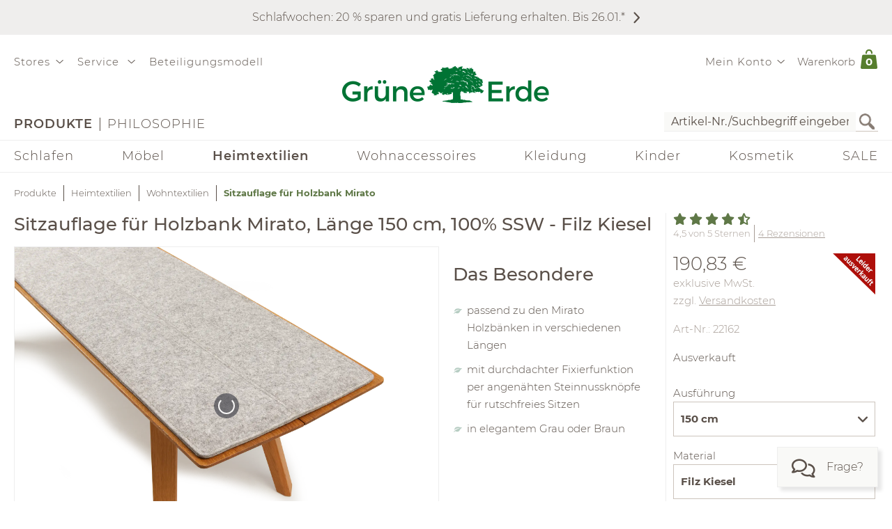

--- FILE ---
content_type: text/html;charset=UTF-8
request_url: https://www.grueneerde.com/de/produkte/heimtextilien/wohntextilien/sitzauflage-fuer-holzbank-mirato/ge-p-22162.html?ALLOW_COOKIES=NECESSARY
body_size: 96262
content:
<!DOCTYPE html>
<html xmlns="https://www.w3.org/1999/xhtml" class="no-js Color-1522" style="background-image:url(&#039;/media/Website/pageBackgroundImage/.fDGxGTwU/Website-0.jpg&#039;);" xml:lang="de" lang="de">
<head>
<link href="https://www.grueneerde.com/de/ge-b-700202.html" rel="canonical"/><link href="../../../../index.html" rel="home"/>
<meta content="text/html; charset=UTF-8" http-equiv="content-type"/><meta content="index,follow" http-equiv="robots"/><meta content="no-cache, no-store, max-age=0, must-revalidate" http-equiv="Cache-Control"/><meta content="no-cache" http-equiv="Pragma"/><meta content="Wed, 21 Jan 2026 09:43:35 GMT" http-equiv="expires"/><meta content="Wed, 21 Jan 2026 09:43:35 GMT" http-equiv="last-modified"/><meta content="width=device-width, initial-scale=1.0, user-scalable=no" name="viewport"/><meta content="text/javascript; charset=UTF-8" http-equiv="content-script-type"/><meta content="text/css; charset=UTF-8" http-equiv="content-style-type"/><meta content="Sitzauflage für Holzbank Mirato | Grüne Erde" property="og:title"/><meta content="website" property="og:type"/><meta content="https://www.grueneerde.com/media/Image/stripAndInterlace-webp/.fZJXAWNY/Image-518549/22160-sitzauflage-bank-mirato-kiesel-frei-02.webp" property="og:image"/><meta content="image/png" property="og:image:type"/><meta content="1996" property="og:image:width"/><meta content="1496" property="og:image:height"/><meta content="https://www.grueneerde.com/de/ge-b-700202.html" property="og:url"/><meta content="de_US" property="og:locale"/><meta content="Grüne Erde" property="og:site_name"/><meta content="u9Xlb2NYbasMo67U3Z5zw_ipF9u55_aOG0FYaigL498" name="google-site-verification"/><meta content="ZuuQsGo5Ildl-AbMJL0HiUt8jOXAt9teU0CzXXAysvw" name="google-site-verification"/><meta content="_dvL_8LBTQBaJ1kDko_Rs7FEQcqEjo2UmUNPMUEv-G0" name="google-site-verification"/><meta content="hCaVVEclHBvXEN0n3ahrBaTGTUhcP3IZ5v6tuIPdEWI" name="google-site-verification"/><meta content="d3L4OsZcAwtGRW9J4FkJwgl-1iAojfCPKbJ8Iwe_jkE" name="google-site-verification"/><meta content="VffpTAFa7QWAsDVurL3Tx4OgoQydishryw8s-J4xYMo" name="google-site-verification"/>
<title>Sitzauflage für Holzbank Mirato | Grüne Erde</title>
<style type="text/css" ><!--
.CallToAction.Stretched{-webkit-justify-content:space-between;-moz-justify-content:space-between;justify-content:space-between}.CallToAction.Stretched{width:100%}.CallToAction.Centered{-webkit-justify-content:center;-moz-justify-content:center;justify-content:center}.CallToAction.Centered{text-align:center;width:100%}span.CallToAction:not(a span.CallToAction),span.CallToAction:not(a span.CallToAction):visited{background-color:#f9f9f7 !important;border-color:#eee !important;color:#5a5049 !important}span.CallToAction:not(a span.CallToAction):hover{background-color:#f9f9f7 !important;border-color:#eee !important;color:#5a5049 !important}span.CallToAction:not(a span.CallToAction){-webkit-text-fill-color:#5a5049;-webkit-opacity:1}
--></style>
<style type="text/css" ><!--
@media screen and (min-width: 930px){.CMSContainer.Accordion>div>.CMSNavigationItemDetails.Image.Information.Left::before,.CMSContainer.Accordion>div>.CMSNavigationItemDetails.Image.Information.Left::after,.CMSContainer.Accordion>div>.CMSNavigationItemDetails.Image.Information.Right::before,.CMSContainer.Accordion>div>.CMSNavigationItemDetails.Image.Information.Right::after,.CMSContainer.Bar>ul>li>.CMSNavigationItemDetails.Image.Information.Left::before,.CMSContainer.Bar>ul>li>.CMSNavigationItemDetails.Image.Information.Left::after,.CMSContainer.Bar>ul>li>.CMSNavigationItemDetails.Image.Information.Right::before,.CMSContainer.Bar>ul>li>.CMSNavigationItemDetails.Image.Information.Right::after,.CMSContainer.List>ul>li>.CMSNavigationItemDetails.Image.Information.Left::before,.CMSContainer.List>ul>li>.CMSNavigationItemDetails.Image.Information.Left::after,.CMSContainer.List>ul>li>.CMSNavigationItemDetails.Image.Information.Right::before,.CMSContainer.List>ul>li>.CMSNavigationItemDetails.Image.Information.Right::after,.CMSContainer.List>div>.CMSNavigationItemDetails.Image.Information.Left::before,.CMSContainer.List>div>.CMSNavigationItemDetails.Image.Information.Left::after,.CMSContainer.List>div>.CMSNavigationItemDetails.Image.Information.Right::before,.CMSContainer.List>div>.CMSNavigationItemDetails.Image.Information.Right::after{content:" ";display:table}.CMSContainer.Accordion>div>.CMSNavigationItemDetails.Image.Information.Left::after,.CMSContainer.Accordion>div>.CMSNavigationItemDetails.Image.Information.Right::after,.CMSContainer.Bar>ul>li>.CMSNavigationItemDetails.Image.Information.Left::after,.CMSContainer.Bar>ul>li>.CMSNavigationItemDetails.Image.Information.Right::after,.CMSContainer.List>ul>li>.CMSNavigationItemDetails.Image.Information.Left::after,.CMSContainer.List>ul>li>.CMSNavigationItemDetails.Image.Information.Right::after,.CMSContainer.List>div>.CMSNavigationItemDetails.Image.Information.Left::after,.CMSContainer.List>div>.CMSNavigationItemDetails.Image.Information.Right::after{clear:both}.CMSContainer.Accordion>div>.CMSNavigationItemDetails.Image.Information.Left>.Heading,.CMSContainer.Accordion>div>.CMSNavigationItemDetails.Image.Information.Right>.Heading,.CMSContainer.Bar>ul>li>.CMSNavigationItemDetails.Image.Information.Left>.Heading,.CMSContainer.Bar>ul>li>.CMSNavigationItemDetails.Image.Information.Right>.Heading,.CMSContainer.List>ul>li>.CMSNavigationItemDetails.Image.Information.Left>.Heading,.CMSContainer.List>ul>li>.CMSNavigationItemDetails.Image.Information.Right>.Heading,.CMSContainer.List>div>.CMSNavigationItemDetails.Image.Information.Left>.Heading,.CMSContainer.List>div>.CMSNavigationItemDetails.Image.Information.Right>.Heading{margin-top:0}.CMSContainer.Accordion>div>.CMSNavigationItemDetails.Image.Information.Left>.Image,.CMSContainer.Bar>ul>li>.CMSNavigationItemDetails.Image.Information.Left>.Image,.CMSContainer.List>ul>li>.CMSNavigationItemDetails.Image.Information.Left>.Image,.CMSContainer.List>div>.CMSNavigationItemDetails.Image.Information.Left>.Image{float:left;margin-right:20px}.CMSContainer.Accordion>div>.CMSNavigationItemDetails.Image.Information.Right>.Image,.CMSContainer.Bar>ul>li>.CMSNavigationItemDetails.Image.Information.Right>.Image,.CMSContainer.List>ul>li>.CMSNavigationItemDetails.Image.Information.Right>.Image,.CMSContainer.List>div>.CMSNavigationItemDetails.Image.Information.Right>.Image{float:right;margin-left:20px}}@media screen and (min-width: 930px)and (max-width: 1240px){.CMSContainer.Accordion>div>.CMSNavigationItemDetails.Image.Information.Left>.Image,.CMSContainer.Accordion>div>.CMSNavigationItemDetails.Image.Information.Right>.Image,.CMSContainer.Bar>ul>li>.CMSNavigationItemDetails.Image.Information.Left>.Image,.CMSContainer.Bar>ul>li>.CMSNavigationItemDetails.Image.Information.Right>.Image,.CMSContainer.List>ul>li>.CMSNavigationItemDetails.Image.Information.Left>.Image,.CMSContainer.List>ul>li>.CMSNavigationItemDetails.Image.Information.Right>.Image,.CMSContainer.List>div>.CMSNavigationItemDetails.Image.Information.Left>.Image,.CMSContainer.List>div>.CMSNavigationItemDetails.Image.Information.Right>.Image{max-width:-webkit-calc(50% - 10px);max-width:-moz-calc(50% - 10px);max-width:calc(50% - 10px)}}.CMSNavigationItemDetails.Image.Center>.Image{text-align:center}.CMSNavigationItemDetails>.Action:not(:only-child){margin:1rem 0}.CMSContainer.Accordion>div>.CMSNavigationItemDetails>.Heading{display:none}.CMSNavigationItemDetails>.Image{display:block;margin-bottom:1rem}
--></style>
<style type="text/css" ><!--
.ShoppingCartQuickView>*+*{margin-top:1em}.ShoppingCartQuickView>header{font-size:18px}.ShoppingCartQuickView>ul{border-color:#eee;border-style:solid;border-width:1px 0;list-style:none;padding:0;margin-bottom:0}.ShoppingCartQuickView>ul.VoucherTypePlaceholderCartItems{border-top-width:0;margin-top:0;margin-bottom:1em}.ShoppingCartQuickView>ul>li{display:-webkit-flex;display:flex}.ShoppingCartQuickView>ul>li{-webkit-flex-flow:row nowrap;-moz-flex-flow:row nowrap;flex-flow:row nowrap}.ShoppingCartQuickView>ul>li{padding:10px 0}.ShoppingCartQuickView>ul>li.Current{padding:20px 0}.ShoppingCartQuickView>ul>li.Current>*+*{margin-left:20px}.ShoppingCartQuickView>ul>li.Current>.Image{display:block}.ShoppingCartQuickView>ul>li.Current>.Description{display:block;width:auto}.ShoppingCartQuickView>ul>li.Current>.Description.VoucherPlaceholder>.Name{width:260px}.ShoppingCartQuickView>ul>li.Current>.Description>.Price{margin-bottom:.5em}.ShoppingCartQuickView>ul>li.Current>.Description>.Name>a{text-decoration:none}.ShoppingCartQuickView>ul>li.Current>.Description>ul.Properties{display:block}.ShoppingCartQuickView>ul>li.Current>.Description>ul.Properties>li{overflow:hidden;text-overflow:ellipsis;white-space:nowrap;width:260px}.ShoppingCartQuickView>ul>li+li{border-top:1px solid #eee}.ShoppingCartQuickView>ul>li>.Image{display:none;width:100px}.ShoppingCartQuickView>ul>li>.Description{display:-webkit-flex;display:flex}.ShoppingCartQuickView>ul>li>.Description{-webkit-flex-wrap:wrap;-moz-flex-wrap:wrap;flex-wrap:wrap}.ShoppingCartQuickView>ul>li>.Description{-webkit-justify-content:space-between;-moz-justify-content:space-between;justify-content:space-between}.ShoppingCartQuickView>ul>li>.Description{width:100%}.ShoppingCartQuickView>ul>li>.Description>.Price,.ShoppingCartQuickView>ul>li>.Description>.Name{font-weight:bold}.ShoppingCartQuickView>ul>li>.Description>.Name>a{text-decoration:none;text-overflow:ellipsis;overflow:hidden;width:260px;display:block}.ShoppingCartQuickView>ul>li>.Description div.Properties{font-size:14px}.ShoppingCartQuickView>ul>li>.Description>ul.Properties{display:-webkit-flex;display:flex}.ShoppingCartQuickView>ul>li>.Description>ul.Properties{list-style:none;margin:0;padding:0;width:100%}.ShoppingCartQuickView>a.Button{-webkit-justify-content:center;-moz-justify-content:center;justify-content:center}.ShoppingCartQuickView>a.Button{text-align:center;width:100%}@media screen and (max-width: 425px){.ShoppingCartQuickView>ul>li>.Description>.Name>a,.ShoppingCartQuickView>ul>li.Current>.Description>ul.Properties>li{width:-webkit-calc(100vw - 100px - 60px);width:-moz-calc(100vw - 100px - 60px);width:calc(100vw - 100px - 60px)}.ShoppingCartQuickView>ul>li>.Description>.Name>a,.ShoppingCartQuickView>ul>li.Current>.Description>ul.Properties>li{content:"viewport-units-buggyfill; width: calc(100vw - 100px - 60px)"}}
--></style>
<style type="text/css" ><!--
.OverlayContainer{display:none}
--></style>
<style type="text/css" ><!--
.ShoppingCartOverview>.ResponsiveDropDownButton>a{display:block}.ShoppingCartOverview>.ResponsiveDropDownButton>a:after{clear:both;content:".";display:block;height:0;visibility:hidden}* html .ShoppingCartOverview>.ResponsiveDropDownButton>a{height:1%}.ShoppingCartOverview{position:relative}body>header .ShoppingCartOverview.Open>.OverlayContainer,body>header .ShoppingCartOverview:hover>.OverlayContainer{display:block}body>header .ShoppingCartOverview.Open>.ResponsiveDropDownButton>a,body>header .ShoppingCartOverview:hover>.ResponsiveDropDownButton>a{background-color:#fbfaf8}body>header .ShoppingCartOverview.Open>.ResponsiveDropDownButton>a,body>header .ShoppingCartOverview:hover>.ResponsiveDropDownButton>a{-webkit-box-shadow:5px 5px 5px 0 rgba(0,0,0,.1);-moz-box-shadow:5px 5px 5px 0 rgba(0,0,0,.1);box-shadow:5px 5px 5px 0 rgba(0,0,0,.1)}body>header .ShoppingCartOverview.Open>.ResponsiveDropDownButton>a,body>header .ShoppingCartOverview:hover>.ResponsiveDropDownButton>a{visibility:visible}.ShoppingCartOverview>input[type=checkbox]{display:none}.ShoppingCartOverview>.OverlayContainer{background-color:#fbfaf8}.ShoppingCartOverview>.OverlayContainer{-webkit-box-shadow:5px 5px 5px 0 rgba(0,0,0,.1);-moz-box-shadow:5px 5px 5px 0 rgba(0,0,0,.1);box-shadow:5px 5px 5px 0 rgba(0,0,0,.1)}.ShoppingCartOverview>.OverlayContainer{max-height:calc(90vh - 20px);overflow-y:auto}.ShoppingCartOverview>.OverlayContainer{padding:20px;position:absolute;z-index:1}@media screen and (max-width: 444px){.ShoppingCartOverview>.OverlayContainer{display:none !important}}.ShoppingCartOverview>.ResponsiveDropDownButton>a{line-height:1.5625rem;text-decoration:none}.ShoppingCartOverview>.ResponsiveDropDownButton>a>.Label{padding:10px 0 10px .5em;display:block;float:left}.ShoppingCartOverview>.ResponsiveDropDownButton>a>.Quantity{padding:5px 10px 10px .5em;display:block;float:left;font-size:.9375rem;position:relative}.ShoppingCartOverview>.ResponsiveDropDownButton>a>.Quantity>span{padding:5px 10px 10px .5em;color:#fff;font-size:.9375rem;font-weight:bold;line-height:20px;position:absolute;right:0;text-align:center;top:8px}.ShoppingCartOverview>.ResponsiveDropDownButton>a>.Quantity>span{width:-webkit-calc(100% - 10px - 0.5em);width:-moz-calc(100% - 10px - 0.5em);width:calc(100% - 10px - 0.5em)}
--></style>
<style type="text/css" ><!--
nav[role=navigation] .NavigationItem:hover{color:#5f7847;opacity:1}.NavigationItem.Active>a,.NavigationItem.Active>.IconDecorator>.Icon,.NavigationItem.Current>a,.NavigationItem.Current>.IconDecorator>.Icon{font-weight:600;opacity:1}.NavigationItem>a{font-size:1rem;text-decoration:none}.NavigationItem>span{font-weight:600;opacity:1}.NavigationItem>span.Icon,.NavigationItem>.IconDecorator>.Icon{color:#c9c6c1;font-size:16px;margin-right:.5em}
--></style>
<style type="text/css" ><!--
.Additional>.CustomerInformation{border-color:#eee;border-style:solid;border-width:0 0 1px 0}.Additional>.CustomerInformation:hover{border-color:#ccc}.Additional>.CustomerInformation{padding:0 0 1rem 0}.Additional>.CustomerInformation .Action,.Additional>.CustomerInformation .Button,.Additional>.CustomerInformation .CallToAction{-webkit-justify-content:center;-moz-justify-content:center;justify-content:center}.Additional>.CustomerInformation .Action,.Additional>.CustomerInformation .Button,.Additional>.CustomerInformation .CallToAction{text-align:center;width:100%}.Additional>.CustomerInformation .Action{margin:1rem 0}.Additional>.CustomerInformation .CallToAction:after{content:none}
--></style>
<style type="text/css" ><!--
.ResponsiveDropDown:hover>.ResponsiveDropDownButton>*,.ResponsiveDropDown>.ResponsiveDropDownButton>.On,.ResponsiveDropDown>input[type=checkbox]:checked~.ResponsiveDropDownContent,.ResponsiveDropDown>.ResponsiveDropDownContent.Opened{background-color:#fbfaf8}.ResponsiveDropDown:hover>.ResponsiveDropDownButton>*,.ResponsiveDropDown>input[type=checkbox]:checked~.ResponsiveDropDownButton>*,.ResponsiveDropDown>input[type=checkbox]:checked~.ResponsiveDropDownContent,.ResponsiveDropDown>.ResponsiveDropDownContent.Opened{-webkit-box-shadow:5px 5px 5px 0 rgba(0,0,0,.1);-moz-box-shadow:5px 5px 5px 0 rgba(0,0,0,.1);box-shadow:5px 5px 5px 0 rgba(0,0,0,.1)}.ResponsiveDropDown>.ResponsiveDropDownButton>*{display:none;font-size:1.875rem;padding:10px}.ResponsiveDropDown>.ResponsiveDropDownContent{padding:0;position:relative;visibility:hidden}.ResponsiveDropDown>.ResponsiveDropDownContent>*{visibility:visible}.ResponsiveDropDown>input[type=checkbox]:checked~.ResponsiveDropDownContent{-webkit-box-sizing:border-box;-moz-box-sizing:border-box;box-sizing:border-box}.ResponsiveDropDown>input[type=checkbox]:checked~.ResponsiveDropDownContent{width:352px}.ResponsiveDropDown>input[type=checkbox]:checked~.ResponsiveDropDownContent{padding:30px 20px 20px 20px;position:absolute;visibility:visible;z-index:1}.ResponsiveDropDown>input[type=checkbox],.ResponsiveDropDown>input[type=checkbox]~.ResponsiveDropDownButton>.On,.ResponsiveDropDown>input[type=checkbox]:checked~.ResponsiveDropDownButton>.Off{display:none}.ResponsiveDropDown>input[type=checkbox]~.ResponsiveDropDownButton>.Off,.ResponsiveDropDown>input[type=checkbox]:checked~.ResponsiveDropDownButton>.On{display:block}@media screen and (max-width: 930px){.ResponsiveDropDown>.ResponsiveDropDownContent.Opened{padding:2em 20px 20px 20px;position:absolute;visibility:visible;z-index:1}}
--></style>
<style type="text/css" ><!--
.SearchForm>form{height:30px;margin-top:5px}.SearchForm>form>fieldset>ul{display:-webkit-flex;display:flex}.SearchForm>form>fieldset>ul{-webkit-flex-flow:row wrap;-moz-flex-flow:row wrap;flex-flow:row wrap}.SearchForm>form>fieldset>ul>li.ui-front{z-index:auto}.SearchForm>form>fieldset>ul>li input.Focused{border-color:#5f7847;font-size:inherit}.SearchForm>form>fieldset>ul>li>input[type=image]{padding:2px 5px}@media(max-width: 384px){.SearchForm>form>fieldset>ul>li>input[type=image]{visibility:hidden}}.SearchForm>form>fieldset>ul>li>label>input{outline:none;height:28px;padding:0 5px}.SearchForm>form>fieldset>ul>li>label>input[type=text]{min-height:auto;min-width:275px}
--></style>
<style type="text/css" media="print" ><!--
div[cms=MenuContact]{display:none !important}div[cms=MenuAccount]{display:none !important}div[cms=ShoppingCartOverview]{display:none !important}div[cms=SearchForm]{display:none !important}header[role=banner]>div.Header>div.LogoAndClaim{margin-top:25px;margin-bottom:25px}footer{display:none !important}nav{display:none !important}.CMSExternalNavigation>a{display:none !important}a:link:after,a:visited:after{content:"" !important}.CMSContainer>a:link:after{content:"" !important}@page{margin:2cm 1cm 2cm 1cm !important}h2{line-height:.5cm;font-size:18px}
--></style>
<script type="text/javascript">
/*<![CDATA[*/
(function(d,b){if(!b.addEventListener){d.mqGenie={adjustMediaQuery:function(i){return i}};return}function e(k,l){try{var o=k.cssRules?k.cssRules:k.media,n,p=[],j=0,m=o.length;for(j;j<m;j++){n=o[j];if(l(n)){p.push(n)}}return p}catch(e){return []}}function a(i){return e(i,function(j){return j.constructor===CSSMediaRule})}function g(j){var k=d.location,i=b.createElement("a");i.href=j;return i.hostname===k.hostname&&i.protocol===k.protocol}function c(i){return i.ownerNode.constructor===HTMLStyleElement}function f(i){return i.href&&g(i.href)}function h(){var n=b.styleSheets,k,m=n.length,j=0,l=[];for(j;j<m;j++){k=n[j];if(f(k)||c(k)){l.push(k)}}return l}b.addEventListener("DOMContentLoaded",function(){d.mqGenie=(function(){var r=b.documentElement;r.style.overflowY="scroll";var l=d.innerWidth-r.clientWidth,s={adjusted:l>0,fontSize:parseFloat(d.getComputedStyle(r).getPropertyValue("font-size")),width:l,adjustMediaQuery:function(j){if(!mqGenie.adjusted){return j}var i=j.replace(/\d+px/gi,function(w){return parseInt(w,10)+mqGenie.width+"px"});i=i.replace(/\d.+?em/gi,function(w){return((parseFloat(w)*mqGenie.fontSize)+mqGenie.width)/mqGenie.fontSize+"em"});return i}};if(s.adjusted){if("WebkitAppearance" in r.style){var k=/Chrome\/(\d*?\.\d*?\.\d*?\.\d*?)\s/g,q=navigator.userAgent.match(k),u;if(q){q=q[0].replace(k,"$1");u=q.split(".");u[0]=parseInt(u[0]);u[2]=parseInt(u[2]);u[3]=parseInt(u[3]);if(u[0]<=29){if(u[0]===29&&u[2]<1548&&u[3]<57){s.adjusted=false}else{if(u[0]<29){s.adjusted=false}}}}else{s.adjusted=false}if(!s.adjusted){return s}}var t=h(),m=t.length,p=0,n,v;for(p;p<m;p++){n=a(t[p]);v=n.length;for(var o=0;o<v;o++){n[o].media.mediaText=n[o].media.mediaText.replace(/m(in|ax)-width:\s*(\d|\.)+(px|em)/gi,function(i){if(i.match("px")){return i.replace(/\d+px/gi,function(j){return parseInt(j,10)+s.width+"px"})}else{return i.replace(/\d.+?em/gi,function(j){return((parseFloat(j)*s.fontSize)+s.width)/s.fontSize+"em"})}})}}}return s})()})})(window,document);
/*!
* mqGenie v0.5.0
*
* Adjusts CSS media queries in browsers that include the scrollbar's width in the viewport width so they fire at the intended size
*
* Returns the mqGenie object containing .adjusted, .width & fontSize for use in re-calculating media queries in JavaScript with mqAdjust(string)
*
* Copyright (c) 2014 Matt Stow
*
* http://mattstow.com
*
* Licensed under the MIT license
*/

/*]]>*/
</script>
<style type="text/css" ><!--
.ImageBox{position:relative}.ImageBox:after{content:"";display:block}.ImageBox.Landscape:after{padding-top:-webkit-calc(75%);padding-top:-moz-calc(75%);padding-top:calc(75%)}.ImageBox.Portrait:after{padding-top:-webkit-calc(133.3333333333%);padding-top:-moz-calc(133.3333333333%);padding-top:calc(133.3333333333%)}.ImageBox.Square:after{padding-top:-webkit-calc(100%);padding-top:-moz-calc(100%);padding-top:calc(100%)}.ImageBox>div{bottom:0;left:0;position:absolute;right:0;top:0}.ImageBox>div *{height:100%;width:100%}.ImageBox>div img{display:block;height:auto;max-height:100%;max-width:100%;width:auto}
--></style>
<style type="text/css" ><!--
.Hotspots{position:relative}.Hotspots>.Hotspot{margin:-15px 0 0 -15px;position:absolute}.Hotspots>.Hotspot.Active>.Information{visibility:visible}.Hotspots>.Hotspot.Active>.Marker>.Inner{border-color:#5a5049;border-style:solid;border-width:1px}.Hotspots>.Hotspot.Active>.Marker>.Inner{-webkit-border-radius:5px;-moz-border-radius:5px;border-radius:5px}.Hotspots>.Hotspot.Active>.Marker>.Inner{-webkit-box-sizing:border-box;-moz-box-sizing:border-box;box-sizing:border-box}.Hotspots>.Hotspot.Active>.Marker>.Inner{background:#5a5049;height:10px;position:absolute;width:10px}.Hotspots>.Hotspot.Active>.Marker>.Inner{top:10px;left:10px}.Hotspots>.Hotspot.Active>.Marker>.Outer{opacity:85%}.Hotspots>.Hotspot.Active>.Marker>.Contour{border-color:#5a5049;opacity:1}.Hotspots>.Hotspot>.Marker{height:30px;position:relative;width:30px;z-index:0}.Hotspots>.Hotspot>.Marker:hover>.Inner{border-color:#5a5049;border-style:solid;border-width:1px}.Hotspots>.Hotspot>.Marker:hover>.Inner{-webkit-border-radius:5px;-moz-border-radius:5px;border-radius:5px}.Hotspots>.Hotspot>.Marker:hover>.Inner{-webkit-box-sizing:border-box;-moz-box-sizing:border-box;box-sizing:border-box}.Hotspots>.Hotspot>.Marker:hover>.Inner{background:#5a5049;height:10px;position:absolute;width:10px}.Hotspots>.Hotspot>.Marker:hover>.Inner{top:10px;left:10px}.Hotspots>.Hotspot>.Marker:hover>.Outer{opacity:85%}.Hotspots>.Hotspot>.Marker>.Contour{border-color:#f4f3f3;border-style:solid;border-width:1px}.Hotspots>.Hotspot>.Marker>.Contour{-webkit-border-radius:15px;-moz-border-radius:15px;border-radius:15px}.Hotspots>.Hotspot>.Marker>.Contour{-webkit-box-sizing:border-box;-moz-box-sizing:border-box;box-sizing:border-box}.Hotspots>.Hotspot>.Marker>.Contour{background:rgba(0,0,0,0);height:30px;position:absolute;width:30px}.Hotspots>.Hotspot>.Marker>.Contour{opacity:40%}.Hotspots>.Hotspot>.Marker>.Inner{border-color:#fff;border-style:solid;border-width:1px}.Hotspots>.Hotspot>.Marker>.Inner{-webkit-border-radius:7px;-moz-border-radius:7px;border-radius:7px}.Hotspots>.Hotspot>.Marker>.Inner{-webkit-box-sizing:border-box;-moz-box-sizing:border-box;box-sizing:border-box}.Hotspots>.Hotspot>.Marker>.Inner{background:#fff;height:14px;position:absolute;width:14px}.Hotspots>.Hotspot>.Marker>.Inner{top:8px;left:8px}.Hotspots>.Hotspot>.Marker>.Outer{border-color:#f4f3f3;border-style:solid;border-width:1px}.Hotspots>.Hotspot>.Marker>.Outer{-webkit-border-radius:14px;-moz-border-radius:14px;border-radius:14px}.Hotspots>.Hotspot>.Marker>.Outer{-webkit-box-sizing:border-box;-moz-box-sizing:border-box;box-sizing:border-box}.Hotspots>.Hotspot>.Marker>.Outer{background:#f4f3f3;height:28px;position:absolute;width:28px}.Hotspots>.Hotspot>.Marker>.Outer{top:1px;left:1px}.Hotspots>.Hotspot>.Marker>.Outer{opacity:40%}.Hotspots>.Hotspot>a.Information{-webkit-box-sizing:border-box;-moz-box-sizing:border-box;box-sizing:border-box}.Hotspots>.Hotspot>a.Information{-webkit-box-shadow:0px 0px 10px 0px rgba(0,0,0,.16);-moz-box-shadow:0px 0px 10px 0px rgba(0,0,0,.16);box-shadow:0px 0px 10px 0px rgba(0,0,0,.16)}.Hotspots>.Hotspot>a.Information{-webkit-flex-flow:column nowrap;-moz-flex-flow:column nowrap;flex-flow:column nowrap}.Hotspots>.Hotspot>a.Information{background:#f4f3f3;display:flex;padding:20px;position:absolute;text-decoration:none;visibility:hidden;z-index:1}.Hotspots>.Hotspot>a.Information.Bottom.Default,.Hotspots>.Hotspot>a.Information.Bottom.Vertical{bottom:0}.Hotspots>.Hotspot>a.Information.Bottom.Horizontal{bottom:42px}.Hotspots>.Hotspot>a.Information.Left.Horizontal{left:0}.Hotspots>.Hotspot>a.Information.Left.Default,.Hotspots>.Hotspot>a.Information.Left.Vertical{left:42px}.Hotspots>.Hotspot>a.Information.Right.Horizontal{right:0}.Hotspots>.Hotspot>a.Information.Right.Default,.Hotspots>.Hotspot>a.Information.Right.Vertical{right:42px}.Hotspots>.Hotspot>a.Information.Top.Default,.Hotspots>.Hotspot>a.Information.Top.Vertical{top:0}.Hotspots>.Hotspot>a.Information.Top.Horizontal{top:42px}.Hotspots>.Hotspot>a.Information>*{display:-webkit-box;-webkit-box-orient:vertical;overflow:hidden;text-overflow:ellipsis}.Hotspots>.Hotspot>a.Information>.Price{-webkit-flex-shrink:0;-moz-flex-shrink:0;flex-shrink:0}.Hotspots>.Hotspot>a.Information>.Price{margin-top:30px}.Hotspots>.Hotspot>a.Information>.Title{-webkit-flex-shrink:0;-moz-flex-shrink:0;flex-shrink:0}.Hotspots>.Hotspot>a.Information>.Title{font-weight:bold;text-decoration:underline}.Hotspots>.Hotspot>a.Information>.Topic{-webkit-flex-shrink:0;-moz-flex-shrink:0;flex-shrink:0}.Hotspots>.Hotspot>a.Information>.Topic{font-weight:bold;text-decoration:underline}.Hotspots>.Hotspot>div.Information{-webkit-box-sizing:border-box;-moz-box-sizing:border-box;box-sizing:border-box}.Hotspots>.Hotspot>div.Information{-webkit-box-shadow:0px 0px 10px 0px rgba(0,0,0,.16);-moz-box-shadow:0px 0px 10px 0px rgba(0,0,0,.16);box-shadow:0px 0px 10px 0px rgba(0,0,0,.16)}.Hotspots>.Hotspot>div.Information{-webkit-flex-flow:column nowrap;-moz-flex-flow:column nowrap;flex-flow:column nowrap}.Hotspots>.Hotspot>div.Information{background:#f4f3f3;display:flex;padding:20px;position:absolute;text-decoration:none;visibility:hidden;z-index:1}.Hotspots>.Hotspot>div.Information.Bottom.Default,.Hotspots>.Hotspot>div.Information.Bottom.Vertical{bottom:0}.Hotspots>.Hotspot>div.Information.Bottom.Horizontal{bottom:42px}.Hotspots>.Hotspot>div.Information.Left.Horizontal{left:0}.Hotspots>.Hotspot>div.Information.Left.Default,.Hotspots>.Hotspot>div.Information.Left.Vertical{left:42px}.Hotspots>.Hotspot>div.Information.Right.Horizontal{right:0}.Hotspots>.Hotspot>div.Information.Right.Default,.Hotspots>.Hotspot>div.Information.Right.Vertical{right:42px}.Hotspots>.Hotspot>div.Information.Top.Default,.Hotspots>.Hotspot>div.Information.Top.Vertical{top:0}.Hotspots>.Hotspot>div.Information.Top.Horizontal{top:42px}.Hotspots>.Hotspot>div.Information>*{display:-webkit-box;-webkit-box-orient:vertical;overflow:hidden;text-overflow:ellipsis}.Hotspots>.Hotspot>div.Information>.Price{-webkit-flex-shrink:0;-moz-flex-shrink:0;flex-shrink:0}.Hotspots>.Hotspot>div.Information>.Price{margin-top:30px}.Hotspots>.Hotspot>div.Information>.Title{-webkit-flex-shrink:0;-moz-flex-shrink:0;flex-shrink:0}.Hotspots>.Hotspot>div.Information>.Title{font-weight:bold;text-decoration:none}.Hotspots>.Hotspot>div.Information>.Topic{-webkit-flex-shrink:0;-moz-flex-shrink:0;flex-shrink:0}.Hotspots>.Hotspot>div.Information>.Topic{font-weight:bold;text-decoration:none}
--></style>
<style type="text/css" ><!--
@CHARSET "UTF-8";.CMSNavigation:hover>a,.CMSNavigation.Active>a,.CMSNavigation>span{color:#5f7847}
--></style>
<style type="text/css" ><!--
.Breadcrumb{list-style:none;max-width:1240px;padding:0}.Breadcrumb{display:-webkit-flex;display:flex}.Breadcrumb{-webkit-flex-flow:row nowrap;-moz-flex-flow:row nowrap;flex-flow:row nowrap}.Breadcrumb>li{white-space:nowrap}.Breadcrumb>li{max-width:-webkit-calc(100vw - 20px);max-width:-moz-calc(100vw - 20px);max-width:calc(100vw - 20px)}.Breadcrumb>li{content:"viewport-units-buggyfill; max-width: calc(100vw - 20px)"}.Breadcrumb>li{text-overflow:ellipsis;overflow:hidden}.Breadcrumb>li:before{background-color:#5a5049;content:"";display:inline-block;height:23px;margin:0 10px;vertical-align:middle;width:1px}.Breadcrumb>li:first-child:before{margin:0;width:0}.Breadcrumb>li>a{text-decoration:none;font-size:.8125rem}.Breadcrumb>li>a:hover{color:#000}.Breadcrumb>li>span,.Breadcrumb>li>h1{color:#5f7847;cursor:default;display:inline;font-size:.8125rem;font-weight:bold;margin:0;line-height:normal}@media screen and (max-width: 768px){.Breadcrumb>li{display:none}.Breadcrumb>li:nth-last-child(2){display:block}.Breadcrumb>li:nth-last-child(2):before{margin:0;width:0}.Breadcrumb>li:nth-last-child(2)>a:before{content:"";font-family:"Font Awesome 6 Pro";font-size:1.33333em;margin:0 10px 0 0}}
--></style>
<style type="text/css" media="print" ><!--
.Breadcrumb>li{display:none !important}
--></style>
<style type="text/css" ><!--
.Feedback{max-width:1840px;position:relative}body.SlimPage .Feedback{max-width:1240px}.Feedback>div[role=alert]{margin:1rem 0}.Feedback>div[role=alert]>ul{list-style:none;margin:0;padding:0}.Feedback>div[role=alert]>ul>li{border-style:solid;border-width:1px;color:#6f625a;padding:20px}.Feedback>div[role=alert]>ul>li.feedbackPanelERROR{background-color:#fbf2f3;border-color:#ae0f0b}.Feedback>div[role=alert]>ul>li.feedbackPanelINFO{background-color:#edf4ec;border-color:#5f7847}.Feedback>div[role=alert]>ul>li.feedbackPanelSUCCESS{background-color:#edf4ec;border-color:#5f7847}.Feedback>span.fa-times{cursor:pointer;position:absolute;right:15px;top:5px}
--></style>
<style type="text/css" ><!--
.UniqueSellingPropositions>ul{list-style-image:url("/wicket/resource/com.grueneerde.front.wicket.components.product.ProductItemNumberPanel/leaf-bulletpoint-lightgreen.png");margin:1rem 0;padding:0 20px}.UniqueSellingPropositions>ul>li+li{margin-top:10px}@media screen and (max-width: 620px){.UniqueSellingPropositions.Extended{display:-webkit-flex;display:flex}.UniqueSellingPropositions.Extended{-webkit-flex-flow:column nowrap;-moz-flex-flow:column nowrap;flex-flow:column nowrap}.UniqueSellingPropositions.Extended>.Heading{order:2}.UniqueSellingPropositions.Extended>img{order:1}.UniqueSellingPropositions.Extended>ul{order:3}}@media screen and (min-width: 620px){.UniqueSellingPropositions.Extended{display:-ms-grid;display:grid}.UniqueSellingPropositions.Extended{-ms-grid-columns:1fr 1fr;grid-template-columns:1fr 1fr}.UniqueSellingPropositions.Extended>.Heading{-ms-grid-column:2;-ms-grid-column-span:1;grid-column:2/3}.UniqueSellingPropositions.Extended>.Heading{-ms-grid-row:2;-ms-grid-row-span:1;grid-row:2/3}.UniqueSellingPropositions.Extended>.Heading{text-align:center}.UniqueSellingPropositions.Extended>img{-ms-grid-column:1;-ms-grid-column-span:1;grid-column:1/2}.UniqueSellingPropositions.Extended>img{-ms-grid-row:1;-ms-grid-row-span:4;grid-row:1/5}.UniqueSellingPropositions.Extended>ul{-ms-grid-column:2;-ms-grid-column-span:1;grid-column:2/3}.UniqueSellingPropositions.Extended>ul{-ms-grid-row:3;-ms-grid-row-span:1;grid-row:3/4}}.UniqueSellingPropositions.Extended>ul{display:-ms-grid;display:grid}.UniqueSellingPropositions.Extended>ul{-ms-grid-columns:1fr fit-content(75%) 1fr;grid-template-columns:1fr fit-content(75%) 1fr}.UniqueSellingPropositions.Extended>ul{background-color:#fbfaf8;margin:0;padding:1rem 0 1rem 0}.UniqueSellingPropositions.Extended>ul>li{-ms-grid-column:2;-ms-grid-column-span:1;grid-column:2/3}.UniqueSellingPropositions.Extended>ul>li{text-align:left}.UniqueSellingPropositions.Extended>.Heading{background-color:#fbfaf8;margin:0;padding:1rem 0 0 0}
--></style>
<style type="text/css" ><!--
article.DynamicAttributes.Listed ul>li+li{margin-top:1rem}article.DynamicAttributes.Listed .Properties>li{background:url(/wicket/resource/com.grueneerde.front.wicket.components.DynamicAttributesPanel/product/leaf-bulletpoint-lightgreen.png) no-repeat scroll left top 8px rgba(0,0,0,0);padding:0 20px}article.DynamicAttributes.Tabbed ul.Groups>li{border-color:#eee;border-style:solid;border-width:0 0 1px 0}article.DynamicAttributes.Tabbed ul.Groups>li{padding-bottom:1rem}article.DynamicAttributes.Tabbed ul.Groups>li+li{margin-top:2rem}@media screen and (min-width: 930px){article.DynamicAttributes.Tabbed ul.Groups>li>.Properties{display:-ms-grid;display:grid}article.DynamicAttributes.Tabbed ul.Groups>li>.Properties{-ms-grid-columns:minmax(max-content, 1fr) minmax(max-content, 1fr);grid-template-columns:minmax(max-content, 1fr) minmax(max-content, 1fr)}article.DynamicAttributes.Tabbed ul.Groups>li>.Properties{grid-gap:1rem 40px}@supports not (grid-gap: 1rem 40px){article.DynamicAttributes.Tabbed ul.Groups>li>.Properties{margin:-0.5rem -20px}article.DynamicAttributes.Tabbed ul.Groups>li>.Properties>*{margin:0.5rem 20px}}article.DynamicAttributes.Tabbed ul.Groups>li>.Properties>li{-ms-grid-columns:max-content max-content;grid-template-columns:max-content max-content}article.DynamicAttributes.Tabbed ul.Groups>li>.Properties>li+li{margin-top:0}}article.DynamicAttributes.Tabbed ul.Properties>li{display:-ms-grid;display:grid}article.DynamicAttributes.Tabbed ul.Properties>li{-ms-grid-columns:min-content min-content;grid-template-columns:min-content min-content}article.DynamicAttributes.Tabbed ul.Properties>li{grid-gap:1rem 20px}@supports not (grid-gap: 1rem 20px){article.DynamicAttributes.Tabbed ul.Properties>li{margin:-0.5rem -10px}article.DynamicAttributes.Tabbed ul.Properties>li>*{margin:0.5rem 10px}}article.DynamicAttributes.Tabbed ul.Properties>li+li{margin-top:1rem}article.DynamicAttributes.Tabbed ul.Properties>li>ul{margin:0}@media screen and (min-width: 930px){body.ProductDetailView article.DynamicAttributes.Tabbed ul.Properties.OddNumber>li:nth-last-child(n+2),body.ProductDetailView article.DynamicAttributes.Tabbed ul.Properties.EvenNumber>li:nth-last-child(n+3){border-color:#eee;border-style:solid;border-width:0 0 1px 0}body.ProductDetailView article.DynamicAttributes.Tabbed ul.Properties.OddNumber>li:nth-last-child(n+2),body.ProductDetailView article.DynamicAttributes.Tabbed ul.Properties.EvenNumber>li:nth-last-child(n+3){padding-bottom:1rem}}@media screen and (max-width: 930px){body.ProductDetailView article.DynamicAttributes.Tabbed ul.Properties>li:nth-last-child(n+2){border-color:#eee;border-style:solid;border-width:0 0 1px 0}body.ProductDetailView article.DynamicAttributes.Tabbed ul.Properties>li:nth-last-child(n+2){padding-bottom:1rem}}article.DynamicAttributes+article{margin-top:2rem}article.DynamicAttributes>a{display:inline-block;margin-top:1rem;padding:0 20px}article.DynamicAttributes>ul>li>table>tbody>tr>td,article.DynamicAttributes>table>tbody>tr>td{padding-left:20px}article.DynamicAttributes>ul>li>table>tbody>tr>th,article.DynamicAttributes>table>tbody>tr>th{font-weight:normal;vertical-align:top}article.DynamicAttributes ul{list-style:none outside none;margin:1rem 0 0 0;padding:0}
--></style>
<style type="text/css" ><!--
.TileCMSComponent{-webkit-box-sizing:border-box;-moz-box-sizing:border-box;box-sizing:border-box}.TileCMSComponent{width:100%}.TileCMSComponent>a,.TileCMSComponent>span{display:-webkit-flex;display:flex}.TileCMSComponent>a,.TileCMSComponent>span{-webkit-flex-flow:column nowrap;-moz-flex-flow:column nowrap;flex-flow:column nowrap}.TileCMSComponent>a,.TileCMSComponent>span{-webkit-justify-content:space-between;-moz-justify-content:space-between;justify-content:space-between}.TileCMSComponent>a,.TileCMSComponent>span{position:relative;text-decoration:none}.SpreadOneOfFourVertical>.TileCMSComponent>a,.SpreadOneOfThreeVertical>.TileCMSComponent>a,.SpreadOneOfTwoVertical>.TileCMSComponent>a,.SpreadTwoOfThreeVertical>.TileCMSComponent>a,.SpreadThreeOfFourVertical>.TileCMSComponent>a,.SpreadFullVertical>.TileCMSComponent>a,.SpreadOneOfFourVertical>.TileCMSComponent>span,.SpreadOneOfThreeVertical>.TileCMSComponent>span,.SpreadOneOfTwoVertical>.TileCMSComponent>span,.SpreadTwoOfThreeVertical>.TileCMSComponent>span,.SpreadThreeOfFourVertical>.TileCMSComponent>span,.SpreadFullVertical>.TileCMSComponent>span{height:100%}.TileCMSComponent>a>.Image,.TileCMSComponent>span>.Image{text-align:center}.TileCMSComponent>a>.Information,.TileCMSComponent>span>.Information{padding:10px}
--></style>
<style type="text/css" ><!--
.ImageTileCMSComponent>a,.ImageTileCMSComponent>span{justify-content:center}
--></style>
<style type="text/css" ><!--
.ProductComponents ul{list-style:none;padding:0}.ProductComponents ul.Components{margin:0}@media screen and (min-width: 930px){.ProductComponents ul.Components>li{border-color:#eee;border-style:solid;border-width:0 0 1px 0}.ProductComponents ul.Components>li{padding-bottom:1rem}.ProductComponents ul.Components>li.MaterialOrigin.Certifications.Processing>ul>li.Certifications{border-color:#eee;border-style:solid;border-width:0 0 1px 0}.ProductComponents ul.Components>li.MaterialOrigin.Certifications.Processing>ul>li.Certifications{padding-bottom:.5rem}.ProductComponents ul.Components>li.MaterialOrigin.Certifications.Processing>ul>li.MaterialOrigin{border-color:#eee;border-style:solid;border-width:0 0 1px 0}.ProductComponents ul.Components>li.MaterialOrigin.Certifications.Processing>ul>li.MaterialOrigin{padding-bottom:1rem}}.ProductComponents ul.Components>li+li{margin-top:2rem}.ProductComponents ul.Components>li>ul>li{display:-ms-grid;display:grid}.ProductComponents ul.Components>li>ul>li{-ms-grid-columns:1fr 1fr;grid-template-columns:1fr 1fr}.ProductComponents ul.Components>li>ul>li{grid-gap:1rem 20px}@supports not (grid-gap: 1rem 20px){.ProductComponents ul.Components>li>ul>li{margin:-0.5rem -10px}.ProductComponents ul.Components>li>ul>li>*{margin:0.5rem 10px}}.ProductComponents ul.Components>li>ul>li{-webkit-align-items:center;align-items:center}.ProductComponents ul.Components>li>ul>li.Countries>span.Values{display:-webkit-flex;display:flex}.ProductComponents ul.Components>li>ul>li.Countries>span.Values{-webkit-flex-flow:column nowrap;-moz-flex-flow:column nowrap;flex-flow:column nowrap}.ProductComponents ul.Components>li>ul>li.Countries>span.Values>.Value{display:-webkit-flex;display:flex}.ProductComponents ul.Components>li>ul>li.Countries>span.Values>.Value{-webkit-flex-flow:row nowrap;-moz-flex-flow:row nowrap;flex-flow:row nowrap}.ProductComponents ul.Components>li>ul>li.Countries>span.Values>.Value:before{content:"";font-family:"Font Awesome 6 Pro";font-weight:normal;margin-right:.5em}.ProductComponents ul.Components>li>ul>li>span.Label{-ms-grid-column:1;-ms-grid-column-span:1;grid-column:1/2}.ProductComponents ul.Components>li>ul>li>span.Values{-ms-grid-column:2;-ms-grid-column-span:1;grid-column:2/3}@media screen and (min-width: 930px){.ProductComponents ul.Components>li>ul{display:-ms-grid;display:grid}.ProductComponents ul.Components>li>ul{-ms-grid-columns:1fr 1fr;grid-template-columns:1fr 1fr}.ProductComponents ul.Components>li>ul{grid-gap:1rem 40px}@supports not (grid-gap: 1rem 40px){.ProductComponents ul.Components>li>ul{margin:-0.5rem -20px}.ProductComponents ul.Components>li>ul>*{margin:0.5rem 20px}}.ProductComponents ul.Components>li>ul{margin-bottom:0}}@media screen and (max-width: 930px){.ProductComponents ul.Components>li>ul{display:-webkit-flex;display:flex}.ProductComponents ul.Components>li>ul{-webkit-flex-flow:column nowrap;-moz-flex-flow:column nowrap;flex-flow:column nowrap}.ProductComponents ul.Components>li>ul>li{border-color:#eee;border-style:solid;border-width:0 0 1px 0}.ProductComponents ul.Components>li>ul>li{padding-bottom:1rem}.ProductComponents ul.Components>li>ul>li+li{margin-top:2rem}.ProductComponents ul.Components>li>ul>li.Certifications{order:1}}
--></style>
<style type="text/css" ><!--
.List.NoSeparator>div>.ui-list-content{padding:20px 0}.List.NoSeparator>div>.ui-list-header{font-size:18px;padding:23px 0;margin:0}.List.NoSeparator>div>.ui-list-header,.List.NoSeparator>div>.ui-list-header>.ui-list-header-icon{line-height:28px}.List.NoSeparator>div>.ui-list-header>.ui-list-header-icon{margin-right:20px}.List.Separator>div>.ui-list-content,.List.Separator>div>.ui-list-header{border-color:#d7d2cb;border-style:solid;border-width:0 0 1px 0}.List.Separator>div>.ui-list-header:first-child{border-top-width:1px}.List.Separator>div>.ui-list-header.ui-list-header-active{border-bottom-width:0}.List.Separator>div>.ui-list-content{padding:20px 0}.List.Separator>div>.ui-list-header{font-size:18px;padding:23px 0;margin:0}.List.Separator>div>.ui-list-header,.List.Separator>div>.ui-list-header>.ui-list-header-icon{line-height:28px}.List.Separator>div>.ui-list-header>.ui-list-header-icon{margin-right:20px}.List.NoSeparator>div>.ui-list-header.ui-list-header-icon-right>.ui-list-header-icon,.List.Separator>div>.ui-list-header.ui-list-header-icon-right>.ui-list-header-icon{float:right;margin-left:20px;margin-right:0}.List.NoSeparator>div>.ui-list-header:hover,.List.Separator>div>.ui-list-header:hover{cursor:pointer}
--></style>
<style type="text/css" ><!--
ul.ProductLabels,ul.ProductLabels>li>ul{list-style:none;margin:0;padding:0}ul.ProductLabels>li+li{margin-top:1em}ul.ProductLabels>li>ul{display:flex;flex-flow:row wrap;justify-content:flex-start}ul.ProductLabels>li>ul>li{flex-basis:200px;margin:0 20px 20px 0}ul.ProductLabels>li>ul>li,ul.ProductLabels>li>ul>li>a{align-items:center;display:flex;flex-flow:row nowrap;justify-content:flex-start;text-decoration:none}ul.ProductLabels>li>ul>li>img,ul.ProductLabels>li>ul>li>a>img{margin-right:20px}ul.ProductLabels>li>ul>li>a>span{margin-left:10px}
--></style>
<style type="text/css" ><!--
@CHARSET "UTF-8";.MicroDataItemProperty{display:none}
--></style>
<style type="text/css" ><!--
@CHARSET "UTF-8";.Rating,.Rating>ul{display:flex;flex-flow:row-reverse no-wrap;font-size:17px}.Rating>ul{list-style:none;margin:0;padding:0}.Rating>ul>li{color:#5f7847}.Rating.None>ul>li{color:#eee}
--></style>
<style type="text/css" ><!--
@CHARSET "UTF-8";.ProductReviewRating{display:block}.ProductReviewRating:after{clear:both;content:".";display:block;height:0;visibility:hidden}* html .ProductReviewRating{height:1%}.ProductReviewRating>.RatingMessage,.ProductReviewRating>.NumberOfReviewsMessage{color:#a69c95;font-size:13px;white-space:nowrap}.ProductReviewRating>.RatingMessage,.ProductReviewRating>.NumberOfReviewsMessage{float:left}.ProductReviewRating>.RatingMessage+.NumberOfReviewsMessage{border-left:1px solid #a69c95;margin-left:5px;padding-left:5px}
--></style>
<style type="text/css" ><!--
.FlagComponent>.Flag{border-color:#5a5049;border-style:solid;border-width:1px}.FlagComponent>.Flag{background-color:#e6e4df;color:#5a5049;display:inline-block;font-weight:bold;padding:0 6px;text-transform:uppercase}
--></style>
<style type="text/css" ><!--
.ProductPrice{position:relative}.ProductPrice>img.Flag{position:absolute;top:0;right:0}.ProductPrice>.Price>.NonFinal{color:#ae0f0a}.ProductPrice>.Price>.Retail{font-size:1.625rem;line-height:30px;vertical-align:bottom}
--></style>
<style type="text/css" ><!--
@media screen and (max-width: 768px){.ProductDetailView .ProductItemNumber{display:none}}
--></style>
<style type="text/css" ><!--
@CHARSET "UTF-8";.ProductDetails.Commons .ProductAvailability>.LongDeliveryTime,.ProductDetails.Commons .ProductAvailability>.Limited{font-weight:bold}
--></style>
<style type="text/css" ><!--
.DropDownChoiceNavigation{cursor:pointer;position:relative}.DropDownChoiceNavigation.Disabled>div,.DropDownChoiceNavigation.Disabled>div:visited{background-color:#f9f9f7 !important;border-color:#eee !important;color:#5a5049 !important}.DropDownChoiceNavigation.Disabled>div:hover{background-color:#f9f9f7 !important;border-color:#eee !important;color:#5a5049 !important}.DropDownChoiceNavigation.Disabled>div{-webkit-text-fill-color:#5a5049;-webkit-opacity:1}.DropDownChoiceNavigation>*{border-color:#ccc4bc;border-style:solid;border-width:1px}.DropDownChoiceNavigation>*:hover{border-color:#888}.DropDownChoiceNavigation>*{background-color:#fff}.DropDownChoiceNavigation>div,.DropDownChoiceNavigation>div>.Current,.DropDownChoiceNavigation>ul>li>a{-webkit-align-items:center;align-items:center}.DropDownChoiceNavigation>div,.DropDownChoiceNavigation>div>.Current,.DropDownChoiceNavigation>ul>li>a{display:-webkit-flex;display:flex}.DropDownChoiceNavigation>div,.DropDownChoiceNavigation>div>.Current,.DropDownChoiceNavigation>ul>li>a{-webkit-flex-flow:row nowrap;-moz-flex-flow:row nowrap;flex-flow:row nowrap}.DropDownChoiceNavigation>div,.DropDownChoiceNavigation>div>.Current,.DropDownChoiceNavigation>ul>li>a{-webkit-justify-content:flex-start;-moz-justify-content:flex-start;justify-content:flex-start}.DropDownChoiceNavigation>div>.Current>img~span,.DropDownChoiceNavigation>ul>li>a>img~span{margin-left:.5em}.DropDownChoiceNavigation>div,.DropDownChoiceNavigation>ul>li>a{-webkit-box-sizing:border-box;-moz-box-sizing:border-box;box-sizing:border-box}.DropDownChoiceNavigation>div,.DropDownChoiceNavigation>ul>li>a{min-height:50px;line-height:24px;padding:12px 10px}.DropDownChoiceNavigation>div>span{font-weight:bold;line-height:24px}.DropDownChoiceNavigation>div>span.Current{flex-grow:2;overflow:hidden;text-overflow:ellipsis;white-space:nowrap;width:111px;display:inline-block}.DropDownChoiceNavigation>div>span.Current>span{vertical-align:bottom}.DropDownChoiceNavigation>div>span.Up,.DropDownChoiceNavigation>div>span.Down{margin-left:.5em}.DropDownChoiceNavigation>div>.Up{display:none}.DropDownChoiceNavigation>ul{background-color:#fff;display:none;list-style:none;margin:0;padding:0;position:absolute;top:48px}.DropDownChoiceNavigation>ul{min-width:-webkit-calc(100% - 2px);min-width:-moz-calc(100% - 2px);min-width:calc(100% - 2px)}.DropDownChoiceNavigation>ul{z-index:100}.DropDownChoiceNavigation>ul>li:hover{background-color:#f8f8f8}.DropDownChoiceNavigation>ul>li:hover>a{color:#5f7847}.DropDownChoiceNavigation>ul>li.Disabled>a{color:#a69c95}.DropDownChoiceNavigation>ul>li>a{text-decoration:none;white-space:nowrap}.DropDownChoiceNavigation.Expanded>div>.Up,.DropDownChoiceNavigation.NoJs>div>.Up{display:inline}.DropDownChoiceNavigation.Expanded>div>.Down,.DropDownChoiceNavigation.NoJs>div>.Down{display:none}.DropDownChoiceNavigation.Expanded>div+ul,.DropDownChoiceNavigation.NoJs>div+ul{display:block}@media screen and (max-width: 444px){.DropDownChoiceNavigation.Expanded>div+ul,.DropDownChoiceNavigation.NoJs>div+ul{max-height:240px;overflow-y:scroll}}.DropDownChoiceNavigation.NoJS:hover>ul{display:block}
--></style>
<style type="text/css" ><!--
div[role=main] .AddProductToCart>form>fieldset,div[role=main] .AddProductToCart form fieldset>ul>li>input[type=reset],div[role=main] .AddProductToCart form fieldset>ul>li>span>input[type=submit]{margin:0}div[role=main] .AddProductToCart form fieldset>p,div[role=main] .AddProductToCart form fieldset>ul{margin-top:0;width:inherit;float:none;clear:both}div[role=main] .AddProductToCart form fieldset>p{float:inherit}div[role=main] .AddProductToCart form fieldset>ul>li>label{display:-webkit-flex;display:flex}div[role=main] .AddProductToCart form fieldset>ul>li>label{-webkit-flex-flow:row wrap;-moz-flex-flow:row wrap;flex-flow:row wrap}div[role=main] .AddProductToCart form fieldset>ul>li>label{-webkit-align-items:center;align-items:center}div[role=main] .AddProductToCart form fieldset>ul>li>label.columnFlow{display:-webkit-flex;display:flex}div[role=main] .AddProductToCart form fieldset>ul>li>label.columnFlow{-webkit-flex-flow:column nowrap;-moz-flex-flow:column nowrap;flex-flow:column nowrap}div[role=main] .AddProductToCart form fieldset>ul>li>label.columnFlow{-webkit-align-items:stretch;align-items:stretch}div[role=main] .AddProductToCart form fieldset>ul>li>label>.Control,div[role=main] .AddProductToCart form fieldset>ul>li>label>input[type=text]{width:48px;height:48px;font-weight:bold;padding:0;text-align:center}div[role=main] .AddProductToCart form fieldset>ul>li>label>span.breakAfter{flex-basis:100%}div[role=main] .AddProductToCart form fieldset{min-width:inherit}div[role=main] .AddProductToCart form fieldset>ul>li>label>select{width:inherit;max-width:100%}.AddProductToCart>form>fieldset>legend,.AddProductToCart>form>fieldset>p{display:none}.AddProductToCart>form>fieldset>ul>li>label{margin-right:0}.AddProductToCart>form>fieldset>ul>li>label>.ValidationMessage{background-position:45px 0}.AddProductToCart>form>fieldset>ul>li>label>.Control{background-repeat:no-repeat;border-style:solid;border-width:1px;display:inline-block;height:28px;line-height:28px;text-align:center;width:28px;display:block;float:left}.AddProductToCart>form>fieldset>ul>li>label>a.Control{border-color:#ccc;color:#444;text-decoration:none}.AddProductToCart>form>fieldset>ul>li>label>em.Control{border-color:#ccc;text-decoration:none;cursor:default}.AddProductToCart>form>fieldset>ul>li>label>a.Control:hover{border-color:#888}.AddProductToCart>form>fieldset>ul>li>label>span.Control{border-color:#eee;color:#ccc}.AddProductToCart>form>fieldset>ul>li>label>.Control.Plus{background-image:url(/wicket/resource/com.grueneerde.front.wicket.components.AddProductToCartFormPanel/plus-icon.png);background-position:19px}.AddProductToCart>form>fieldset>ul>li>label>.Control.Minus{background-image:url(/wicket/resource/com.grueneerde.front.wicket.components.AddProductToCartFormPanel/minus-icon.png);background-position:20px 23px}.AddProductToCart>form>fieldset>ul>li>label>.Control+input{width:28px;display:block;float:left;margin:0 10px}.AddProductToCart>form>fieldset>ul>li>.Colours{padding:0}.AddProductToCart>form>fieldset>ul>li>button,.AddProductToCart>form>fieldset>ul>li>.CupboardDesigner,.AddProductToCart>form>fieldset>ul>li>.PaypalCheckout{-webkit-justify-content:center;-moz-justify-content:center;justify-content:center}.AddProductToCart>form>fieldset>ul>li>button,.AddProductToCart>form>fieldset>ul>li>.CupboardDesigner,.AddProductToCart>form>fieldset>ul>li>.PaypalCheckout{text-align:center;width:100%}.AddProductToCart>form>fieldset>ul>li>.CupboardDesigner:before{content:"\f044";font-family:"Font Awesome 6 Pro";font-size:22px;font-weight:normal;line-height:21px;vertical-align:middle;padding:0 10px 0 0}.AddProductToCart input[type=submit]{min-width:180px}.AddProductToCart .ui-selectmenu-menu .ui-widget-content .ui-menu-item.Disabled{color:#a69c95}.AddProductToCart .ui-selectmenu-menu .ui-widget-content .ui-menu-item.Disabled.ui-state-focus{color:#5f7847}.AddProductToCart.Disabled>form>fieldset>ul>li.Quantity{display:none}
--></style>
<style type="text/css" ><!--
.Consulting>*+*{margin-top:.5rem}.Consulting>*.Email>a{text-decoration:none;word-break:break-all}.Consulting>*.Phone a{color:#5f7847;font-size:18px;line-height:28px}.Consulting>*.Phone .Icon{color:#5f7847;font-size:1.5em}.Consulting>*.Support .Icon{margin-right:.3em}.Consulting.LargeHeader>.Phone{margin:10px 0}@media screen and (max-width: 480px){.Consulting .Heading{font-weight:bold;letter-spacing:.5px}}
--></style>
<style type="text/css" ><!--
.CarouselContainer{position:relative}.CarouselContainer>.jcarousel{overflow:hidden;position:relative}.Gutter>.CarouselContainer>.jcarousel{width:-webkit-calc(100% + 20px);width:-moz-calc(100% + 20px);width:calc(100% + 20px)}.Gutter>.CarouselContainer>.jcarousel{margin:0 -10px}.Gutter>.CarouselContainer>.jcarousel>ul>li{margin:0 10px}.CarouselContainer>.jcarousel>ul{-webkit-align-items:stretch;align-items:stretch}.CMSContainer.SingleItem>.CarouselContainer>.jcarousel>ul{width:100%}.CMSContainer:not(.SingleItem)>.CarouselContainer>.jcarousel>ul{width:-webkit-calc(100% * 1000);width:-moz-calc(100% * 1000);width:calc(100% * 1000)}.CarouselContainer>.jcarousel>ul{display:-webkit-flex;display:flex}.CarouselContainer>.jcarousel>ul{-webkit-flex-flow:row nowrap;-moz-flex-flow:row nowrap;flex-flow:row nowrap}.CMSContainer.SingleItem>.CarouselContainer>.jcarousel>ul{-webkit-justify-content:center;-moz-justify-content:center;justify-content:center}.CarouselContainer>.jcarousel>ul{list-style:none;margin:0;padding:0;position:relative}.CarouselContainer>.jcarousel>ul>li{-webkit-align-items:stretch;align-items:stretch}.CarouselContainer>.jcarousel>ul>li{display:-webkit-inline-flex;display:inline-flex}.CarouselContainer>.jcarousel>ul>li{container-type:inline-size}.CarouselContainer>.Control{font-size:28px;outline:none;position:absolute;text-decoration:none}.CarouselContainer>.Control.inactive{display:none}.CarouselContainer>.Control.jcarousel-prev{left:0}.CarouselContainer>.Control.jcarousel-next{right:0}.CarouselContainer>.Pagination{text-align:center}@media screen and (max-width: 620px){.CarouselContainer>.Pagination{display:none}}.CarouselContainer>.Pagination>a{-webkit-border-radius:10px;-moz-border-radius:10px;border-radius:10px}.CarouselContainer>.Pagination>a{background-color:#ccc4bc;display:inline-block;font-size:7px;height:7px;line-height:7px;margin:0 3px;text-decoration:none;text-indent:-9999px;width:7px}.CarouselContainer>.Pagination>a.active{background-color:#5f7847;color:#fff}
--></style>
<style type="text/css" media="print" ><!--
@media print{.jcarousel{width:100%}.jcarousel>ul{width:100%;height:auto}.jcarousel>ul,.jcarousel>ul>li{display:block;margin-top:20px}.CarouselContainer{width:100%;float:none;display:none !important}.Carousel{width:100%}.Controls{visibility:hidden}}
--></style>
<style type="text/css" ><!--
.ImageGallery>.CarouselContainer>.jcarousel{margin:0 -10px}.ImageGallery>.CarouselContainer>.jcarousel>.Thumbnails{width:-webkit-calc(100% * 1000);width:-moz-calc(100% * 1000);width:calc(100% * 1000)}.ImageGallery>.CarouselContainer>.jcarousel>.Thumbnails>li{margin:0 10px;width:135px;display:block}body.SlimPage .ImageGallery>.CarouselContainer>.jcarousel>.Thumbnails>li{width:85px}.ImageGallery>.CarouselContainer>.jcarousel>.Thumbnails>li>a{border-color:#eee;border-style:solid;border-width:1px}.ImageGallery>.CarouselContainer>.jcarousel>.Thumbnails>li>a:hover{border-color:#ccc}.ImageGallery>.CarouselContainer>.jcarousel>.Thumbnails>li>a{-webkit-box-sizing:border-box;-moz-box-sizing:border-box;box-sizing:border-box}.ImageGallery>.CarouselContainer>.jcarousel>.Thumbnails>li>a{display:block}.ImageGallery>.CarouselContainer>.jcarousel>.Thumbnails>li>a.mz-thumb-selected{border-color:#5f7847}.ImageGallery>.Image{border-color:#eee;border-style:solid;border-width:1px}.ImageGallery>.Image:hover{border-color:#ccc}.ImageGallery>.Image{margin:0 0 1rem 0}
--></style>
<style type="text/css" ><!--
.VariantSelector.Colors.ShowAll>ul{-webkit-flex-wrap:wrap;-moz-flex-wrap:wrap;flex-wrap:wrap}.VariantSelector.Colors.ShowLess>ul{-webkit-flex-wrap:nowrap;-moz-flex-wrap:nowrap;flex-wrap:nowrap}.VariantSelector.Colors>ul{display:-webkit-flex;display:flex}.VariantSelector.Colors>ul{-webkit-flex-direction:row;-moz-flex-direction:row;flex-direction:row}.VariantSelector.Colors>ul{-webkit-justify-content:flex-start;-moz-justify-content:flex-start;justify-content:flex-start}.VariantSelector.Colors>ul{list-style:none;margin:-2.5px;padding:0}.VariantSelector.Colors>ul>li{margin:2.5px}.VariantSelector.Colors>ul>li>a>img{border-color:#eee;border-style:solid;border-width:1px}.VariantSelector.Colors>ul>li>a>img:hover{border-color:#ccc}.VariantSelector.Colors>ul>li>a>img{-webkit-border-radius:11.5px;-moz-border-radius:11.5px;border-radius:11.5px}.VariantSelector.Colors>ul>li>a>img{height:23px;width:23px}
--></style>
<style type="text/css" ><!--
.ProductTileCMSComponent{border-color:#eee;border-style:solid;border-width:0 0 1px 0}.ProductTileCMSComponent:hover{border-color:#ccc}.ProductTileCMSComponent{margin-bottom:1rem;padding-bottom:1rem}.CMSContainer.Grid.MultiColumns.TwoColumns>ul>li>.ProductTileCMSComponent,.CMSContainer.Grid.MultiColumns.ThreeColumns>ul>li>.ProductTileCMSComponent,.CMSContainer.Grid.MultiColumns.FourColumns>ul>li>.ProductTileCMSComponent,.CMSContainer.Grid.MultiColumns.FiveColumns>ul>li>.ProductTileCMSComponent,.CMSContainer.Grid.MultiColumns.SixColumns>ul>li>.ProductTileCMSComponent{height:calc(100% - 1rem)}.ProductTileCMSComponent>a>div.DynamicAttributes{padding:10px}.ProductTileCMSComponent>a>div.DynamicAttributes>.Properties{border-color:#eee;border-style:solid;border-width:1px 0 0 0}.ProductTileCMSComponent>a>div.DynamicAttributes>.Properties{padding-top:1rem}.ProductTileCMSComponent>a>div.DynamicAttributes>.Properties>li>ul.Value{display:-webkit-flex;display:flex}.ProductTileCMSComponent>a>div.Image{position:relative}.ProductTileCMSComponent>a>div.Image:hover>.Hover{display:block}.ProductTileCMSComponent>a>div.Image:hover>.Original{display:none}.ProductTileCMSComponent>a>div.Image>div.Flag{border-color:#5a5049;border-style:solid;border-width:1px}.ProductTileCMSComponent>a>div.Image>div.Flag{background-color:#e6e4df;color:#5a5049;display:inline-block;font-weight:bold;padding:0 6px;text-transform:uppercase}.ProductTileCMSComponent>a>div.Image>div.Flag{position:absolute}.ProductTileCMSComponent:hover{opacity:.8}.ProductTileCMSComponent>a>div.Image>div.Flag.Bottom{bottom:8px;top:auto}.ProductTileCMSComponent>a>div.Image>div.Flag.Bottom.Center{transform:translateX(-50%)}.ProductTileCMSComponent>a>div.Image>div.Flag.Center{left:50%}.ProductTileCMSComponent>a>div.Image>div.Flag.Center.Middle{transform:translate(-50%, -50%)}.ProductTileCMSComponent>a>div.Image>div.Flag.Left{left:8px;right:auto}.ProductTileCMSComponent>a>div.Image>div.Flag.Left.Middle{transform:translateY(-50%)}.ProductTileCMSComponent>a>div.Image>div.Flag.Middle{top:50%}.ProductTileCMSComponent>a>div.Image>div.Flag.Right{left:auto;right:8px}.ProductTileCMSComponent>a>div.Image>div.Flag.Right.Middle{transform:translateY(-50%)}.ProductTileCMSComponent>a>div.Image>div.Flag.Top{bottom:auto;top:8px}.ProductTileCMSComponent>a>div.Image>div.Flag.Top.Center{transform:translateX(-50%)}.ProductTileCMSComponent>a>div.Image>.Hover{display:none}.ProductTileCMSComponent>a>div.Information{margin:1rem 0;padding:0}.ProductTileCMSComponent>a>div.Information>*{display:-webkit-box;-webkit-line-clamp:2;-webkit-box-orient:vertical;overflow:hidden}.ProductTileCMSComponent>a>div.Information>.Label{font-weight:bold;height:2lh}@media screen and (max-width: 768px){.ProductTileCMSComponent>a>div.Information>.Label{height:unset}}.ProductTileCMSComponent>a>div.Information>.Price.NonFinal{color:#ae0f0a}.ProductTileCMSComponent>a>img.Flag{position:absolute;top:0;right:0}
--></style>
<style type="text/css" media="print" ><!--
ul>li>div{margin:10px}.CMSContainer.MultiColumns>ul>li{position:relative}div.CMSContainer.MultiColumns.ThreeColumns.Masonry>ul>li{width:33%;height:auto;page-break-inside:avoid}div.CMSContainer.MultiColumns.ThreeColumns.Masonry>ul>li>div>a>div>img{height:auto}div.CMSContainer>ul>li>div.MoodComponent>.H1{background-color:#fff !important}div.NavigationItemTileCMSComponent{border:1px solid #eee}
--></style>
<style type="text/css" ><!--
@CHARSET "UTF-8";.ReviewDetails>header>.Rating,.ReviewDetails>header>.Subject{float:left}.ReviewDetails>header>.Rating+.Subject{margin-left:10px}.ReviewDetails>header>.Subject{font-weight:bold;line-height:1em}.ReviewDetails>header>.InternalReview{font-weight:bold}.ReviewDetails>header>.AuthorAndDateAndTime,.ReviewDetails>header>.HelpfulMessage,.ReviewDetails>.Reply>header,.ReviewDetails>.Voting>.Vote{clear:both;color:#999;font-style:italic}.ReviewDetails>header>.Product>.Properties{margin:0;padding:0;font-size:11px;line-height:13px}.ReviewDetails>p{margin-top:.75em}.ReviewDetails>.Reply{margin-left:2.5em}.ReviewDetails>.Reply>header{color:#5f7847;font-weight:bold}.ReviewDetails>.Reply>p{margin-top:0}.ReviewDetails>.Voting{margin-bottom:1em}.ReviewDetails>.Voting>.Confirmation{color:#5f7847}
--></style>
<style type="text/css" ><!--
@CHARSET "UTF-8";a.Anchor{display:block;position:relative;top:-51px;visibility:hidden}
--></style>
<style type="text/css" ><!--
.Footer{display:-webkit-flex;display:flex}.Footer{-webkit-flex-flow:row wrap;-moz-flex-flow:row wrap;flex-flow:row wrap}.Footer{-webkit-justify-content:space-between;-moz-justify-content:space-between;justify-content:space-between}.Footer{max-width:1240px;padding:1rem 0}.Footer>*{min-width:290px}.Footer>*{margin:1rem 0}.Footer>.Certifications>.CMSContainer{display:-webkit-flex;display:flex}.Footer>.Certifications>.CMSContainer{-webkit-flex-flow:row wrap;-moz-flex-flow:row wrap;flex-flow:row wrap}.Footer>.Certifications>.CMSContainer{-webkit-justify-content:flex-start;-moz-justify-content:flex-start;justify-content:flex-start}.Footer>.Certifications>.CMSContainer{margin-left:-10px;margin-right:-10px}.Footer>.Certifications>.CMSContainer>div,.Footer>.Certifications>.CMSContainer>.Heading{margin-left:10px;margin-right:10px}.Footer>.Navigation{max-width:1840px;min-width:290px}.Footer>.Navigation{width:100%}.Footer>.Navigation{border-bottom:1px solid #d7d2cb;padding-bottom:1rem}.Footer>.Navigation.Mobile{display:none}.Footer>.Navigation>.CMSContainer{display:-webkit-flex;display:flex}.Footer>.Navigation>.CMSContainer{-webkit-flex-flow:row wrap;-moz-flex-flow:row wrap;flex-flow:row wrap}.Footer>.Navigation>.CMSContainer{-webkit-justify-content:flex-start;-moz-justify-content:flex-start;justify-content:flex-start}.Footer>.Navigation>.CMSContainer{margin-left:-10px;margin-right:-10px}.Footer>.Navigation>.CMSContainer>div{-webkit-flex-basis:0;-moz-flex-basis:0;flex-basis:0}.Footer>.Navigation>.CMSContainer>div{-webkit-flex-grow:1;-moz-flex-grow:1;flex-grow:1}.Footer>.Navigation>.CMSContainer>div{margin:1rem 10px}@media screen and (min-width: 1860px){.Footer>.Navigation>.CMSContainer>div{min-width:352px}}@media screen and (max-width: 620px){.Footer>.Navigation>.CMSContainer>div>ul{-webkit-flex-flow:column nowrap;-moz-flex-flow:column nowrap;flex-flow:column nowrap}.Footer>.Navigation>.CMSContainer>div>ul{text-align:center}}@media screen and (min-width: 1860px){.Footer>.Navigation{white-space:nowrap}}@media screen and (max-width: 930px){.Footer>.Navigation{display:none}.Footer>.Navigation.Mobile{display:block}}@media screen and (min-width: 1395px){.Footer>.Certifications{max-width:1220px;min-width:290px}.Footer>.Certifications{width:-webkit-calc((((100% - 40px) / 3) * 2) + 20px);width:-moz-calc((((100% - 40px) / 3) * 2) + 20px);width:calc((((100% - 40px) / 3) * 2) + 20px)}.Footer>.Consulting{max-width:600px;min-width:290px}.Footer>.Consulting{width:-webkit-calc((100% - 40px) / 3);width:-moz-calc((100% - 40px) / 3);width:calc((100% - 40px) / 3)}}@media screen and (min-width: 930px)and (max-width: 1395px){.Footer>.Certifications,.Footer>.Consulting{max-width:910px;min-width:290px}.Footer>.Certifications,.Footer>.Consulting{width:-webkit-calc((100% - 20px) / 2);width:-moz-calc((100% - 20px) / 2);width:calc((100% - 20px) / 2)}}@media screen and (max-width: 930px){.Footer>.Certifications,.Footer>.Consulting{max-width:1840px;min-width:290px}.Footer>.Certifications,.Footer>.Consulting{width:100%}.Footer>.Certifications,.Footer>.Consulting{text-align:center}.Footer>.Certifications{border-top:1px solid #d7d2cb;padding-top:1rem}.Footer>.Certifications>.CMSContainer{-webkit-justify-content:center;-moz-justify-content:center;justify-content:center}}.LegalInformation .CMSContainer.Navigation>.NavigationContainer>ul>li>.NavigationItem>.Label.Text{font-size:inherit;line-height:inherit}
--></style>
<style type="text/css" ><!--
.SupportComponent{float:right}.SupportComponent.Expanded{width:100%;pointer-events:initial}.SupportComponent>article{background-color:#fbfaf8}.SupportComponent>article{-webkit-box-shadow:0 0 5px 5px rgba(0,0,0,.1);-moz-box-shadow:0 0 5px 5px rgba(0,0,0,.1);box-shadow:0 0 5px 5px rgba(0,0,0,.1)}.SupportComponent>article>header{background-color:#5f7847;color:#fff;padding:10px 20px}.SupportComponent>article>header{-webkit-align-items:center;align-items:center}.SupportComponent>article>header{display:-webkit-flex;display:flex}.SupportComponent>article>header{-webkit-flex-flow:row nowrap;-moz-flex-flow:row nowrap;flex-flow:row nowrap}.SupportComponent>article>header{-webkit-justify-content:space-between;-moz-justify-content:space-between;justify-content:space-between}.SupportComponent>article>header>a{color:inherit;text-decoration:none}.SupportComponent>article>header>a>span{display:none}.SupportComponent>article>p{margin:0;padding:30px 20px}.SupportComponent>article>ul{list-style:none;margin:0;padding:0}.SupportComponent>article>ul>li{border-bottom:1px solid #ccc;padding:10px 20px}.SupportComponent>article>ul>li>.NavigationItem>.Icon{font-size:2em}.SupportComponent>article>ul>li>.NavigationItem .fa-user-group{margin-right:.3em}.SupportComponent>.Button{background-color:#5f7847;color:#fff;margin:20px;pointer-events:initial}.SupportComponent>.Button{-webkit-box-shadow:5px 5px 5px 0 rgba(0,0,0,.1);-moz-box-shadow:5px 5px 5px 0 rgba(0,0,0,.1);box-shadow:5px 5px 5px 0 rgba(0,0,0,.1)}.SupportComponent>.Button>.Icon{margin-right:.5em}.SupportComponent>.Button>.Icon:before{font-size:27px}@media screen and (max-width: 444px){.SupportComponent>.Button{padding:10px}.SupportComponent>.Button{-webkit-border-radius:25px;-moz-border-radius:25px;border-radius:25px}.SupportComponent>.Button>.Icon{margin-right:0}.SupportComponent>.Button>.Label{display:none}}
--></style>
<style type="text/css" media="screen" ><!--
body>.Dialog.Off{visibility:hidden}body>.Dialog.On{-webkit-align-items:center;align-items:center}body>.Dialog.On{display:-webkit-flex;display:flex}body>.Dialog.On{-webkit-justify-content:center;-moz-justify-content:center;justify-content:center}body>.Dialog.On{bottom:0;left:0;position:fixed;right:0;top:0}body>.Dialog.On{background-color:rgba(55,55,55,.4);z-index:77720}body>.Dialog.On>*{-webkit-box-sizing:border-box;-moz-box-sizing:border-box;box-sizing:border-box}body>.Dialog.On>*{background-color:#fff;max-height:calc(100% - 80px);max-width:1260px;overflow-y:auto;padding:1rem 10px;position:relative}@media screen and (min-width: 620px){body>.Dialog.On>*{min-width:600px}}
--></style>
<style type="text/css" ><!--
article,aside,details,figcaption,figure,footer,header,hgroup,nav,section{display:block}audio,canvas,video{display:inline-block;*display:inline;*zoom:1}video{width:100%;object-fit:inherit}video source{width:100%;height:auto}audio:not([controls]){display:none}[hidden]{display:none}html{font-size:100%;-webkit-text-size-adjust:100%;-ms-text-size-adjust:100%}html,button,input,select,textarea{font-family:inherit;font-size:inherit;color:#222}body{margin:0;font-size:1em;line-height:19px}::-moz-selection{background:#5f7847;color:#fff;text-shadow:none}::selection{background:#5f7847;color:#fff;text-shadow:none}a{color:#00e;outline:none}a:visited{color:#551a8b}a:hover{color:#06e}a:focus,a:hover,a:active{outline:0}abbr[title]{border-bottom:1px dotted}b,strong{font-weight:bold}blockquote{margin:1em 40px}dfn{font-style:italic}hr{display:block;height:1px;border:0;border-top:1px solid #ccc;margin:1em 0;padding:0}ins{background:#ff9;color:#000;text-decoration:none}mark{background:#ff0;color:#000;font-style:italic;font-weight:bold}pre,code,kbd,samp{font-family:monospace,serif;_font-family:"courier new",monospace;font-size:1em}pre{white-space:pre;white-space:pre-wrap;word-wrap:break-word}q{quotes:none}q:before,q:after{content:"";content:none}small{font-size:85%}sub,sup{font-size:75%;line-height:0;position:relative;vertical-align:baseline}sup{top:-0.5em}sub{bottom:-0.25em}h1,h2,h3,h4,h5,h6{font-weight:normal}ul,ol{margin:1em 0;padding:0 0 0 40px}dd{margin:0 0 0 40px}nav ul,nav ol{list-style:none;list-style-image:none;margin:0;padding:0}img{border:0;-ms-interpolation-mode:bicubic;vertical-align:middle}svg:not(:root){overflow:hidden}figure{margin:0}form{margin:0}fieldset{border:0;margin:0;padding:0}label{cursor:pointer}legend{border:0;*margin-left:-7px;padding:0;white-space:normal}button,input,select,textarea{font-size:100%;margin:0;vertical-align:baseline;*vertical-align:middle}button,input{line-height:normal}button,input[type=button],input[type=reset],input[type=submit]{cursor:pointer;-webkit-appearance:button;*overflow:visible}button[disabled],input[disabled]{cursor:default}input[type=checkbox],input[type=radio]{box-sizing:border-box;padding:0;*width:13px;*height:13px}input[type=search]{-webkit-appearance:textfield;-moz-box-sizing:content-box;-webkit-box-sizing:content-box;box-sizing:content-box}input[type=search]::-webkit-search-decoration,input[type=search]::-webkit-search-cancel-button{-webkit-appearance:none}button::-moz-focus-inner,input::-moz-focus-inner{border:0;padding:0}textarea{overflow:auto;vertical-align:top;resize:vertical}input:invalid,textarea:invalid{background-color:#f0dddd}table{border-collapse:collapse;border-spacing:0}td{vertical-align:top}.chromeframe{margin:.2em 0;background:#ccc;color:black;padding:.2em 0}.ir{display:block;border:0;text-indent:-999em;overflow:hidden;background-color:transparent;background-repeat:no-repeat;text-align:left;direction:ltr;*line-height:0}.ir br{display:none}.hidden{display:none !important;visibility:hidden}.visuallyhidden{border:0;clip:rect(0 0 0 0);height:1px;margin:-1px;overflow:hidden;padding:0;position:absolute;width:1px}.visuallyhidden.focusable:active,.visuallyhidden.focusable:focus{clip:auto;height:auto;margin:0;overflow:visible;position:static;width:auto}.invisible{visibility:hidden}.clearfix:before,.clearfix:after{content:"";display:table}.clearfix:after{clear:both}.clearfix{*zoom:1}@media print{*{background:transparent !important;color:black !important;box-shadow:none !important;text-shadow:none !important;filter:none !important;-ms-filter:none !important}a,a:visited{text-decoration:underline}a[href]:after{content:" (" attr(href) ")"}abbr[title]:after{content:" (" attr(title) ")"}.ir a:after,a[href^="javascript:"]:after,a[href^="#"]:after{content:""}pre,blockquote{border:1px solid #999;page-break-inside:avoid}thead{display:table-header-group}tr,img{page-break-inside:avoid}img{max-width:100% !important}@page{margin:.5cm}p,h2,h3{orphans:3;widows:3}h2,h3{page-break-after:avoid}}
--></style>
<style type="text/css" media="screen" ><!--
@font-face{font-family:Tinos;src:local("☺"),url(/wicket/resource/com.grueneerde.front.wicket.pages.Document/fonts/font-tinos/Tinos-Regular.ttf) format("truetype");font-style:normal;font-weight:normal;font-display:swap}@font-face{font-family:Tinos;src:local("☺"),url(/wicket/resource/com.grueneerde.front.wicket.pages.Document/fonts/font-tinos/Tinos-Bold.ttf) format("truetype");font-style:normal;font-weight:bold;font-display:swap}@font-face{font-family:Tinos;src:local("☺"),url(/wicket/resource/com.grueneerde.front.wicket.pages.Document/fonts/font-tinos/Tinos-Italic.ttf) format("truetype");font-style:italic;font-weight:normal;font-display:swap}@font-face{font-family:Tinos;src:local("☺"),url(/wicket/resource/com.grueneerde.front.wicket.pages.Document/fonts/font-tinos/Tinos-BoldItalic.ttf) format("truetype");font-style:italic;font-weight:bold;font-display:swap}
--></style>
<style type="text/css" media="screen" ><!--
@font-face{font-family:"BetterTimes";font-display:swap;src:url(/wicket/resource/com.grueneerde.front.wicket.pages.CMSDocument/fonts/font-bettertimes/BetterTimes.eot);src:url(/wicket/resource/com.grueneerde.front.wicket.pages.CMSDocument/fonts/font-bettertimes/BetterTimes.eot?#iefix) format("embedded-opentype"),url(/wicket/resource/com.grueneerde.front.wicket.pages.CMSDocument/fonts/font-bettertimes/BetterTimes.otf) format("opentype"),url(/wicket/resource/com.grueneerde.front.wicket.pages.CMSDocument/fonts/font-bettertimes/BetterTimes.svg) format("svg"),url(/wicket/resource/com.grueneerde.front.wicket.pages.CMSDocument/fonts/font-bettertimes/BetterTimes.ttf) format("truetype"),url(/wicket/resource/com.grueneerde.front.wicket.pages.CMSDocument/fonts/font-bettertimes/BetterTimes.woff) format("woff"),url(/wicket/resource/com.grueneerde.front.wicket.pages.CMSDocument/fonts/font-bettertimes/BetterTimes.woff2) format("woff2");font-weight:normal;font-style:normal}
--></style>
<link rel="preload" type="text/css" href="../../../../../wicket/resource/com.grueneerde.front.wicket.pages.CMSDocument/animate-ver-90F3EAA9DBEC744C0E639669ABB6C28F.css" as="style" media="screen" onload="this.onload=null;this.rel='stylesheet'">
<noscript><link rel="stylesheet" type="text/css" href="../../../../../wicket/resource/com.grueneerde.front.wicket.pages.CMSDocument/animate-ver-90F3EAA9DBEC744C0E639669ABB6C28F.css" media="screen"></noscript>
<style type="text/css" ><!--
body div[role=main] h1{margin-bottom:0}
--></style>
<style type="text/css" ><!--
@media screen and (max-width: 444px){.ProductDetailView .ProductDetails.CMSContainerMobile.Commons .ProductPrice>.Price>.Retail,.ProductDetailView div[role=main] h2.Heading{font-size:1.125rem;line-height:1.68rem}}@media screen and (max-width: 768px){.ProductDetailView .ProductDetails.RIGHT>.ProductPrice,.ProductDetailView .ProductDetails.RIGHT>.ProductItemNumber,.ProductDetailView .ProductDetails.RIGHT>.ProductAvailability,.ProductDetailView .ProductDetails.RIGHT>.AddProductToCart,.ProductDetailView .ProductDetails.MAIN>.Heading,.ProductDetailView .ProductDetails.MAIN>.Container>.Gallery{display:none}}@media screen and (max-width: 768px){.ProductDetailView .ProductDetails.CMSContainerMobile.Commons .ProductPrice,.ProductDetailView .ProductDetails.CMSContainerMobile.Commons .ProductItemNumber,.ProductDetailView .ProductDetails.CMSContainerMobile.Commons .ProductImagesGallery,.ProductDetailView .ProductDetails.CMSContainerMobile.Commons .ProductAvailability,.ProductDetailView .CMSContainerMobile{margin-bottom:.9375rem}}.ProductDetailView div[role=main]{font-size:.9375rem;line-height:1.5625rem}.ProductDetailView div[role=main] h2{font-size:1.625rem;line-height:2.25rem}.ProductDetailView div[role=main] h3{font-size:1.375rem;line-height:2rem}.ProductDetailView div[role=main] h4,.ProductDetailView div[role=main] h5,.ProductDetailView div[role=main] h6{font-size:.9375rem;line-height:1.5625rem}.ProductDetailView .CMSContainerMobile{display:none}@media screen and (max-width: 768px){.ProductDetailView .CMSContainerMobile{display:block}}@media screen and (max-width: 768px){.ProductDetailView .ProductDetails.CMSContainerMobile.Commons .ProductPrice>.Price{margin-bottom:0}}
--></style>
<link rel="stylesheet" type="text/css" href="../../../../../wicket/resource/com.grueneerde.front.wicket.components.CMSContainerPanel/CMSContainerPanel-ver-A2DD6E7AF04BFE48D5FE15956742F92F.css" nonce="1d16e604-7a22-452e-a3e8-3547399c5b08" />
<link rel="stylesheet" type="text/css" href="../../../../../wicket/resource/com.grueneerde.front.wicket.behavior.NavigationBehavior/NavigationBehavior-ver-2A45BA8CD0132E4FED39BBBD9C694793.css" nonce="1d16e604-7a22-452e-a3e8-3547399c5b08" />
<link rel="stylesheet" type="text/css" href="../../../../../wicket/resource/com.grueneerde.front.wicket.components.form.FormAutoCSSInliner/Form-ver-E549DFFAA9E49C312F76FF353A3AFA35.css" nonce="1d16e604-7a22-452e-a3e8-3547399c5b08" />
<link rel="stylesheet" type="text/css" href="../../../../../wicket/resource/com.grueneerde.front.wicket.components.CMSHeaderComponentPanel/CMSHeaderComponentPanel-ver-4BA1F165B78B82066944B450BE5FE32E.css" nonce="1d16e604-7a22-452e-a3e8-3547399c5b08" />
<link rel="stylesheet" type="text/css" href="../../../../../wicket/resource/com.grueneerde.front.wicket.components.CMSTextComponentPanel/CMSTextComponentPanel-ver-8C864B891C858E9376515438EFA44233.css" nonce="1d16e604-7a22-452e-a3e8-3547399c5b08" />
<link rel="stylesheet" type="text/css" href="../../../../../wicket/resource/com.grueneerde.front.wicket.components.ScaledContextImage$MagicZoomBehavior/magiczoomplus-ver-25DDEA5FF58FEB7C04C4A4BA28A72B46.css" nonce="1d16e604-7a22-452e-a3e8-3547399c5b08" />
<link rel="stylesheet" type="text/css" href="../../../../../wicket/resource/com.grueneerde.front.wicket.components.ProductDetailTabPanel/ProductDetailTabPanel-ver-3710E448B0CB6B024FE0031033113189.css" nonce="1d16e604-7a22-452e-a3e8-3547399c5b08" />
<link rel="stylesheet" type="text/css" href="../../../../../wicket/resource/com.grueneerde.front.wicket.components.form.FormPanel/FormPanel-ver-2AEA78D11D9520CB064D727F63B2B35D.css" nonce="1d16e604-7a22-452e-a3e8-3547399c5b08" />
<link rel="stylesheet" type="text/css" href="../../../../../wicket/resource/com.grueneerde.front.wicket.components.NewsletterSimpleRegistrationPanel/NewsletterSimpleRegistrationPanel-ver-63DD3CE4F477D73839543A7FE7E95B70.css" nonce="1d16e604-7a22-452e-a3e8-3547399c5b08" />
<link rel="stylesheet" type="text/css" href="../../../../../wicket/resource/com.grueneerde.front.wicket.pages.CMSDocument/CMSDocument-ver-E64D611DCCE94FCDA3AD27E336CCB257.css" media="screen" nonce="1d16e604-7a22-452e-a3e8-3547399c5b08" />
<link rel="stylesheet" type="text/css" href="../../../../../wicket/resource/com.grueneerde.front.wicket.pages.CMSDocument/fonts/fontawesome-pro-6.1.1-web/css/all.min-ver-325672B036BAB9B57F6873AED5ECCC43.css" media="screen" nonce="1d16e604-7a22-452e-a3e8-3547399c5b08" />
<link rel="stylesheet" type="text/css" href="../../../../../wicket/resource/com.grueneerde.front.wicket.pages.CMSDocument/fonts/fontawesome-pro-6.1.1-web/css/v4-shims.min-ver-141D4E999710B61896E257C3E69ABF30.css" media="screen" nonce="1d16e604-7a22-452e-a3e8-3547399c5b08" />
<link rel="stylesheet" type="text/css" href="../../../../../wicket/resource/com.grueneerde.front.wicket.pages.CMSDocument/fonts/font-montserrat/webfonts/Montserrat-ver-AACA4E568AFC8B7182FAAFE32EC37E18.css" media="screen" nonce="1d16e604-7a22-452e-a3e8-3547399c5b08" />
<style type="text/css" id="Color-1522" nonce="1d16e604-7a22-452e-a3e8-3547399c5b08">
</style>
<style type="text/css" id="Color-34" nonce="1d16e604-7a22-452e-a3e8-3547399c5b08">
.Color-34 { background-color:#efeeed !important; color:inherit !important; border-color:#efeeed !important; }
.Color-34 *, .Color-34 a:visited, .Color-34.CMSTextComponent > article > ul > li:before { color:inherit; }
.Color-34:hover { color:inherit !important; }
.Color-34 a:hover { color:inherit; }</style>
<style type="text/css" id="Spacing-3324" nonce="1d16e604-7a22-452e-a3e8-3547399c5b08">
.Spacing-3324 { margin: -20px 0 0 0; }</style>
<style type="text/css" id="Alignment-93" nonce="1d16e604-7a22-452e-a3e8-3547399c5b08">
.Alignment-93 *,.MoodComponent.Alignment-93 > .Text,.MoodComponent.Alignment-93 > .Heading { text-align:center; vertical-align:middle; }
.CMSTextComponent.Alignment-93 > .Text.BulletPoints > ul { list-style-position:inside; padding:0; }
.Alignment-93 > form.NGForm.Compact { margin-left:auto; margin-right:auto; }</style>
<style type="text/css" id="Color-68" nonce="1d16e604-7a22-452e-a3e8-3547399c5b08">
.Color-68 { background-color:#567E2D !important; color:#ffffff !important; border-color:#567E2D !important; }
.Color-68 *, .Color-68 a:visited, .Color-68.CMSTextComponent > article > ul > li:before { color:#ffffff; }
.Color-68:hover { color:#ffffff !important; }
.Color-68 a:hover { color:#ffffff; }</style>
<style type="text/css" id="HeadingStyle-522" nonce="1d16e604-7a22-452e-a3e8-3547399c5b08">
h1.Heading.HeadingStyle-522, h2.Heading.HeadingStyle-522, h3.Heading.HeadingStyle-522, h4.Heading.HeadingStyle-522, h5.Heading.HeadingStyle-522, h6.Heading.HeadingStyle-522, header.Heading.HeadingStyle-522 { font-family:Montserrat, sans-serif; font-size:26px; font-style:normal; font-variant:normal; font-weight:500; line-height:normal; color:inherit; text-align:center; margin-bottom:2em; margin-top:3em; }</style>
<style type="text/css" id="Spacing-1715" nonce="1d16e604-7a22-452e-a3e8-3547399c5b08">
.Spacing-1715 { padding: 0 0 20px 0; box-sizing: border-box; }</style>
<style type="text/css" id="HeadingStyle-1670" nonce="1d16e604-7a22-452e-a3e8-3547399c5b08">
h1.Heading.HeadingStyle-1670, h2.Heading.HeadingStyle-1670, h3.Heading.HeadingStyle-1670, h4.Heading.HeadingStyle-1670, h5.Heading.HeadingStyle-1670, h6.Heading.HeadingStyle-1670, header.Heading.HeadingStyle-1670 { font-family:Montserrat, sans-serif; font-size:26px; font-style:normal; font-variant:normal; font-weight:500; line-height:32px; color:inherit; text-align:left; margin-bottom:1,5em; margin-top:0em; }</style>
<style type="text/css" id="Spacing-1640" nonce="1d16e604-7a22-452e-a3e8-3547399c5b08">
.Spacing-1640 { padding: 40px 0 40px 0; box-sizing: border-box; }</style>
<style type="text/css" id="Spacing-2754" nonce="1d16e604-7a22-452e-a3e8-3547399c5b08">
.Spacing-2754 { padding: 0 0 10px 0; box-sizing: border-box; }</style>
<style type="text/css" id="MagicZoomBehaviorBackgroundColor" nonce="1d16e604-7a22-452e-a3e8-3547399c5b08">
.MagicZoomBehaviorBackgroundColor {
background-color:#ffffff
}
</style>
<style type="text/css" id="ImageGalleryBackgroundColor" nonce="1d16e604-7a22-452e-a3e8-3547399c5b08">
#id2f > .Image img {
background-color:#ffffff
}
</style>
<style type="text/css" id="HeadingStyle-3381" nonce="1d16e604-7a22-452e-a3e8-3547399c5b08">
h1.Heading.HeadingStyle-3381, h2.Heading.HeadingStyle-3381, h3.Heading.HeadingStyle-3381, h4.Heading.HeadingStyle-3381, h5.Heading.HeadingStyle-3381, h6.Heading.HeadingStyle-3381, header.Heading.HeadingStyle-3381 { font-family:Montserrat, sans-serif; font-size:30pt; font-style:normal; font-variant:normal; font-weight:normal; line-height:normal; color:inherit; text-align:center; margin-bottom:1em; margin-top:1em; }</style>
<style type="text/css" id="Spacing-1463" nonce="1d16e604-7a22-452e-a3e8-3547399c5b08">
.Spacing-1463 { padding: 0 10% 0 10%; box-sizing: border-box; }</style>
<style type="text/css" id="Alignment-142" nonce="1d16e604-7a22-452e-a3e8-3547399c5b08">
.Alignment-142 *,.MoodComponent.Alignment-142 > .Text,.MoodComponent.Alignment-142 > .Heading { text-align:left; vertical-align:middle; }</style>
<style type="text/css" id="Spacing-1768" nonce="1d16e604-7a22-452e-a3e8-3547399c5b08">
.Spacing-1768 { margin: 60px 0 0 0; }</style>
<style type="text/css" id="Color-3273" nonce="1d16e604-7a22-452e-a3e8-3547399c5b08">
.Color-3273 { background-color:#F4F3F3 !important; color:inherit !important; border-color:inherit !important; }
.Color-3273 *, .Color-3273 a:visited, .Color-3273.CMSTextComponent > article > ul > li:before { color:inherit; }
.Color-3273:hover { color:inherit !important; }
.Color-3273 a:hover { color:inherit; }</style>
<style type="text/css" id="Spacing-1467" nonce="1d16e604-7a22-452e-a3e8-3547399c5b08">
.Spacing-1467 { padding: 60px 0 60px 0; box-sizing: border-box; }</style>
<style type="text/css" id="Spacing-3061" nonce="1d16e604-7a22-452e-a3e8-3547399c5b08">
.Spacing-3061 { padding: 10px 0 0 0; box-sizing: border-box; }</style>
<style type="text/css" id="Spacing-1808" nonce="1d16e604-7a22-452e-a3e8-3547399c5b08">
.Spacing-1808 { padding: 0 20px 0 20px; box-sizing: border-box; }</style>
<style type="text/css" id="Border-134" nonce="1d16e604-7a22-452e-a3e8-3547399c5b08">
.Border-134 { border-color:#d7d2cb; border-style:solid; border-width:1px 0 0 0; padding:20px 0 0 0; box-sizing:border-box;; }</style>
<style type="text/css" id="Color-1523" nonce="1d16e604-7a22-452e-a3e8-3547399c5b08">
.Color-1523 { background-color:inherit !important; color:inherit !important; border-color:inherit !important; }
.Color-1523 *, .Color-1523 a:visited, .Color-1523.CMSTextComponent > article > ul > li:before { color:inherit; }
.Color-1523:hover { color:inherit !important; }
.Color-1523 a:hover { color:inherit; }</style>

<script id="com-grueneerde-front-wicket-pages-WebDocument-0">
/*<![CDATA[*/
document.addEventListener("touchstart", function(){}, true);
/*]]>*/
</script>

<link rel="shortcut icon" type="image/x-icon" href="/favicon/v3/favicon.ico"/>
<link rel="icon" type="image/x-icon" href="/favicon/v3/favicon.ico"/>
<link rel="icon" type="image/gif" href="/favicon/v2/favicon.gif"/>
<link rel="icon" type="image/png" href="/favicon/v2/favicon.png"/>
<link rel="icon" type="image/png" href="/favicon/v3/favicon-16x16.png" sizes="16x16"/>
<link rel="icon" type="image/png" href="/favicon/v3/favicon-32x32.png" sizes="32x32"/>
<link rel="icon" type="image/png" href="/favicon/v2/favicon-96x96.png" sizes="96x96"/>
<link rel="icon" type="image/png" href="/favicon/v2/favicon-160x160.png" sizes="160x160"/>
<link rel="icon" type="image/png" href="/favicon/v3/favicon-192x192.png" sizes="192x192"/>
<link rel="icon" type="image/png" href="/favicon/v2/favicon-196x196.png" sizes="196x196"/>
<link rel="apple-touch-icon" type="image/png" href="/favicon/v3/apple-touch-icon.png"/>
<link rel="apple-touch-icon" type="image/png" href="/favicon/v2/apple-touch-icon-57x57.png" sizes="57x57"/>
<link rel="apple-touch-icon" type="image/png" href="/favicon/v2/apple-touch-icon-60x60.png" sizes="60x60"/>
<link rel="apple-touch-icon" type="image/png" href="/favicon/v2/apple-touch-icon-72x72.png" sizes="72x72"/>
<link rel="apple-touch-icon" type="image/png" href="/favicon/v2/apple-touch-icon-76x76.png" sizes="76x76"/>
<link rel="apple-touch-icon" type="image/png" href="/favicon/v2/apple-touch-icon-114x114.png" sizes="114x114"/>
<link rel="apple-touch-icon" type="image/png" href="/favicon/v2/apple-touch-icon-120x120.png" sizes="120x120"/>
<link rel="apple-touch-icon" type="image/png" href="/favicon/v2/apple-touch-icon-128x128.png" sizes="128x128"/>
<link rel="apple-touch-icon" type="image/png" href="/favicon/v2/apple-touch-icon-144x144.png" sizes="144x144"/>
<link rel="apple-touch-icon" type="image/png" href="/favicon/v2/apple-touch-icon-152x152.png" sizes="152x152"/>
<link rel="apple-touch-icon" type="image/png" href="/favicon/v2/apple-touch-icon-180x180.png" sizes="180x180"/>
<link rel="apple-touch-icon" type="image/png" href="/favicon/v2/apple-touch-icon-precomposed.png"/>
<meta name="msapplication-navbutton-color" content="#ffffff"/>
<meta name="msapplication-TileColor" content="#ffffff"/>
<meta name="msapplication-TileImage" content="/favicon/v2/win8-tile-144x144.png"/>
<meta name="msapplication-square70x70logo" content="/favicon/v2/win8-tile-70x70.png"/>
<meta name="msapplication-square144x144logo" content="/favicon/v2/win8-tile-144x144.png"/>
<meta name="msapplication-square150x150logo" content="/favicon/v2/win8-tile-150x150.png"/>
<meta name="msapplication-square310x310logo" content="/favicon/v2/win8-tile-310x310.png"/>
<meta name="msapplication-wide310x150logo" content="/favicon/v2/win8-tile-310x150.png"/>
<meta name="theme-color" content="#5F7847"/>
<link rel="manifest" href="/manifest.json">
<link rel="preconnect" href="//app.usercentrics.eu" />
<link rel="preconnect" href="//api.usercentrics.eu" />
<link rel="preload" href="https://app.usercentrics.eu/browser-ui/latest/loader.js" as="script" />
<script id="usercentrics-cmp" type="text/javascript" src="https://app.usercentrics.eu/browser-ui/latest/loader.js" data-settings-id="pwyPTxezW4PLcA" async ></script>
<meta name="wicket.header.items"/>
</head>
<body id="id4" class="ProductDetailView SlimPage" cms="MyProductCMSPage">



<div id="browserFeatureWarning" role="browserFeatureWarning" style="display: none; background-color: lightcoral; color: white; font-size: 12px; margin: 0">Leider ist die Standard-Unterstützung des Internet Explorers zu lückenhaft, um unsere Seite korrekt anzuzeigen. Bessere Unterstützung bieten <a target="_blank" rel="noreferrer nofollow" href="https://www.microsoft.com/de-de/windows/microsoft-edge">Edge</a>, <a target="_blank" rel="noreferrer nofollow" href="https://www.mozilla.org/de/firefox/new/">Firefox</a>, <a target="_blank" rel="noreferrer nofollow" href="https://www.google.de/chrome/index.html">Chrome</a> oder <a target="_blank" rel="noreferrer nofollow" href="https://support.apple.com/de_DE/downloads/safari">Safari</a>.</div>
<script>
/*<![CDATA[*/

if (navigator.msMaxTouchPoints !== void 0)
{
document.getElementById("browserFeatureWarning").style.display='initial';
}

/*]]>*/
</script>

<div class="Banner BannerAboveHeader"><div id="id42" class="BANNER_ABOVE_HEADER Alignment-93 CMSContainer List Gutter NoSeparator SingleItem" cms="behaelter-banner-above-header">


<ul id="id43">
<li id="id44" class="Odd">
<div id="id45" class="Color-34 Spacing-3324 CMSContainer Bar MultiColumns TwoColumns Gutter NoSeparator SingleItem" cms="behaelter-banner-above-header-schlafwochen-gratis-lieferung">


<ul id="id46">
<li id="id47"><div id="id48" cms="pseudonym-schlafwochen-gratis-lieferung-above-header" class="CMSNavigationItemDetails CMSNavigationItemAlias NavigationItem Call_To_Action_Button Information">




<div class="Action">
<a href="../../../../schlafwochen.html" title="Schlafwochen" cms="schaltflaeche-gratis-lieferung-schlafwochen" class="CallToAction Next Color-34">
Schlafwochen: 20 % sparen und gratis Lieferung erhalten. Bis 26.01.*
</a>
</div>
</div></li>
</ul>

</div>
</li>
</ul>

</div></div>
<header role="banner" class="Sticky DisplayOnScroll"><div class="Header HEADER CMSHeaderComponent" id="id49" cms="Header">
<div class="LogoAndClaim">
<a href="../../../../index.html"><img class="Logo" src="/media/Website/logo/.fZZCB8XZ/Website-0.png" alt="Grüne Erde" title="Grüne Erde"/></a>

</div>

<div class="Menu Main"><div id="id17_container" class="ResponsiveDropDown">
 <input type="checkbox" id="id17_input" role="button"><label for="id17_input" class="ResponsiveDropDownButton"><span class="On fal fa-times"></span><span class="Off fal fa-bars"></span></label>
 <div class="ResponsiveDropDownContent">
  <div id="id17" class="MENU_MAIN CMSContainer Navigation VerticalBar Portrait Foldable" cms="Menu.Main">
   <ul>
    <li id="id4a">
     <div id="id4b" cms="schlafen" class="CMSPageNavigation NavigationItem Information NavigationItem Folded">
      <span class="Label Text Droppable" title="Alles zum Thema gesund &amp; erholsam Schlafen - 100 % Naturprodukte – 35 Jahre Erfahrung – Beratung &amp; individuelle Lösungen">Schlafen</span>
      <ul>
       <li>
        <div id="id4c" cms="schlafen" class="CMSPageNavigation NavigationItem Information NavigationItem">
         <a href="../../../ge-c-schlafen.html" class="Label Text Droppable" title="Alles zum Thema gesund &amp; erholsam Schlafen - 100 % Naturprodukte – 35 Jahre Erfahrung – Beratung &amp; individuelle Lösungen">Alle Schlafartikel</a>
        </div></li>
       <li>
        <div id="id4d" cms="neuheiten-schlafen" class="CMSPageNavigation NavigationItem Title_As_Call_To_Action_Button NavigationItem">
         <a href="../../../schlafen/ge-c-schlafenneuheiten.html" class="Label Text" title="Hier findest du alle unsere Neuheiten rund um das Sortiment Schlafen">Neuheiten: Schlafen</a>
        </div></li>
       <li>
        <div id="id4e" cms="pur-schlafen" class="CMSPageNavigation NavigationItem Overlay_Information NavigationItem">
         <a href="../../../schlafen/pur-schlafen.html" class="Label Text" title="Pur-Serie">Pur-Serie</a>
        </div></li>
       <li>
        <div id="id4f" cms="betten" class="CMSPageNavigation NavigationItem Title_As_Call_To_Action_Button NavigationItem">
         <a href="../../../schlafen/ge-c-betten.html" class="Label Text" title="Metallfreie Massivholzbetten nach strengen ökologischen Richtlinien in Handarbeit gefertigt.">Massivholzbetten</a>
        </div></li>
       <li>
        <div id="id50" cms="matratzen" class="CMSPageNavigation NavigationItem Title_As_Call_To_Action_Button NavigationItem">
         <a href="../../../schlafen/ge-c-matratzen.html" class="Label Text" title="Finden Sie ihre richtige Naturmatratze mit unserem Online-Berater. ">Naturmatratzen</a>
        </div></li>
       <li>
        <div id="id51" cms="lattenroste" class="CMSPageNavigation NavigationItem Title_As_Call_To_Action_Button NavigationItem">
         <a href="../../../schlafen/ge-c-lattenroste.html" class="Label Text" title="Metallfreie Lattenroste aus Massivholz, verstellbar oder fest, für eine Größe von bis zu 140x200 cm.">Lattenroste</a>
        </div></li>
       <li>
        <div id="id52" cms="bettwaren" class="CMSPageNavigation NavigationItem Overlay_Information NavigationItem Folded">
         <span class="Label Text Droppable" title="Bettwaren wie Matratzen und Schlaftextilien aus natürlichen ökologischen Materialien für den guten und gesunden Schlaf.">Bettwaren</span>
         <ul>
          <li>
           <div id="id53" cms="bettwaren" class="CMSPageNavigation NavigationItem Overlay_Information NavigationItem">
            <a href="../../../schlafen/ge-c-bettwaren.html" class="Label Text Droppable" title="Bettwaren wie Matratzen und Schlaftextilien aus natürlichen ökologischen Materialien für den guten und gesunden Schlaf.">Alle Bettwaren</a>
           </div></li>
          <li>
           <div id="id54" cms="bettdecken" class="CMSPageNavigation NavigationItem Title_As_Call_To_Action_Button NavigationItem">
            <a href="../../../schlafen/bettwaren/ge-c-bettdecken.html" class="Label Text" title="Bio-Bettdecken aus Naturfasern entstehen bei Grüne Erde in heimischer Fertigung. Mehr dazu lesen Sie hier!">Bettdecken</a>
           </div></li>
          <li>
           <div id="id55" cms="kopfkissen" class="CMSPageNavigation NavigationItem Title_As_Call_To_Action_Button NavigationItem">
            <a href="../../../schlafen/bettwaren/ge-c-kopfkissen.html" class="Label Text" title="Kopfkissen in schadstoff-geprüfter Qualität aus reinen Naturmaterialien, hautfreundlich und atmungsaktiv für einen gesunden Schlaf.">Kopfkissen</a>
           </div></li>
          <li>
           <div id="id56" cms="nackenstuetzkissen" class="CMSPageNavigation NavigationItem Title_As_Call_To_Action_Button NavigationItem">
            <a href="../../../schlafen/bettwaren/ge-c-nackenstuetzkissen.html" class="Label Text" title="Nackenstützkissen in schadstoff-geprüfter kbA-Qualität aus reinen Naturmaterialien, hautfreundlich und atmungsaktiv für einen gesunden Schlaf.">Spezial- &amp; Nackenstützkissen</a>
           </div></li>
          <li>
           <div id="id57" cms="matratzenauflagen" class="CMSPageNavigation NavigationItem Title_As_Call_To_Action_Button NavigationItem">
            <a href="../../../schlafen/bettwaren/ge-c-matratzenauflagen.html" class="Label Text" title="Matratzenauflagen aus 100% Naturmaterialien für Ihren gesunden Schlaf.">Auflagen, Unterbetten &amp; Topper</a>
           </div></li>
          <li>
           <div id="id58" cms="fuellmaterial" class="CMSPageNavigation NavigationItem Information NavigationItem">
            <a href="../../../schlafen/bettwaren/fuellmaterialien-schlaftextilien.html" class="Label Text" title="Grüne Erde verwendet als Füllmaterialen für Kissen, Matratzen und Decken ausschließlich natürliche und nachwachsende Rohmaterialien. ">Füllmaterial für Schlafprodukte</a>
           </div></li>
         </ul>
        </div></li>
       <li>
        <div id="id59" cms="bettwaesche-sets" class="CMSPageNavigation NavigationItem Title_As_Call_To_Action_Button NavigationItem Folded">
         <span class="Label Text Droppable" title="Grüne Erde Bio-Bettwäsche aus 100% Naturfasern, aus eigener Produktion und GOTS-zertifiziert.">Bettwäsche-Sets</span>
         <ul>
          <li>
           <div id="id5a" cms="bettwaesche-sets" class="CMSPageNavigation NavigationItem Title_As_Call_To_Action_Button NavigationItem">
            <a href="../../../schlafen/ge-c-bettwaesche-sets.html" class="Label Text Droppable" title="Grüne Erde Bio-Bettwäsche aus 100% Naturfasern, aus eigener Produktion und GOTS-zertifiziert.">Alle Bettwäsche-Sets</a>
           </div></li>
          <li>
           <div id="id5b" cms="kissenbezuege" class="CMSPageNavigation NavigationItem Overlay_Information NavigationItem">
            <a href="../../../schlafen/bettwaesche-sets/ge-c-kissenbezuege.html" class="Label Text" title="Unsere Kissenbezüge sorgen für einen gesunden und erholsamen Schlaf - hautfreundlich und reizfrei. Die sorgfältige Auswahl von 100 % nachwachsenden Naturfasern, der regionalen Fertigung in unserer eigenen Textilwerkstätte im oberösterreichischen Almtal oder in Partnerbetrieben in Deutschland oder Österreich sowie der strengen Zertifizierung des Global Organic Textile Standard (GOTS) ermöglichen es uns, das Schlafklima zu verbessern.">Kissenbezüge</a>
           </div></li>
          <li>
           <div id="id5c" cms="deckenbezuege" class="CMSPageNavigation NavigationItem Overlay_Information NavigationItem">
            <a href="../../../schlafen/bettwaesche-sets/ge-c-deckenbezuege.html" class="Label Text" title="Unsere Deckenbezüge hüllen unseren Körper behaglich ein, bieten Sicherheit und Geborgenheit und schützen vor Kälte und Zugluft. Umso wichtiger ist es, auf 100 % hochwertige und nachwachsende Naturfasern zu achten. Eine sorgfältige Fertigung in unserer eigenen Textilwerkstätte im oberösterreichischen Almtal oder in Partnerbetrieben in Deutschland oder Österreich sowie der strengen Zertifizierung des Global Organic Textile Standard (GOTS) ermöglichen es uns, den perfekten Begleiter für erholsame Nächte zu fertigen.">Deckenbezüge</a>
           </div></li>
          <li>
           <div id="id5d" cms="bettlaken" class="CMSPageNavigation NavigationItem Title_As_Call_To_Action_Button NavigationItem">
            <a href="../../../schlafen/bettwaesche-sets/ge-c-bettlaken.html" class="Label Text" title="Schadstoffgeprüfte Bettlaken und Spannbettlaken aus 100% GOTS zertifizierte Naturfasern.">Bettlaken &amp; Leintücher</a>
           </div></li>
         </ul>
        </div></li>
       <li>
        <div id="id5e" cms="einschlafhilfen" class="CMSPageNavigation NavigationItem Title_As_Call_To_Action_Button NavigationItem">
         <a href="../../../schlafen/ge-c-einschlafhilfen.html" class="Label Text" title="Bio Einschlafhilfen für Kinder &amp; Erwachsene, angenehm &amp; duftend,  aus natürlichen Düften der Natur um stressfrei einzuschlafen.">Einschlafhilfen</a>
        </div></li>
       <li>
        <div id="id5f" cms="seitennavi-sale-schlafen-kategorie" class="CMSPageNavigation NavigationItem Overlay_Information NavigationItem">
         <a href="../../../schlafen/ge-c-sale-schlafen.html" class="Label Text" title="Günstige Betten, Kissen und Decken aus der Grüne Erde Schlafwelt online kaufen, nur solange der Vorrat reicht.">SALE</a>
        </div></li>
       <li>
        <div id="id60" cms="schlafberatung-tipps" class="CMSPageNavigation NavigationItem Overlay_Information NavigationItem Folded">
         <span class="Label Text Droppable" title="Beantworten Sie in unseren Online-Beratern Fragen und wir empfehlen Ihnen die perfekte Naturmatratze und den perfekten Lattenrost.">Schlaf-Beratung und -Tipps</span>
         <ul>
          <li>
           <div id="id61" cms="schlafberatung-tipps" class="CMSPageNavigation NavigationItem Overlay_Information NavigationItem">
            <a href="../../../schlafen/schlafberatung-tipps.html" class="Label Text Droppable" title="Beantworten Sie in unseren Online-Beratern Fragen und wir empfehlen Ihnen die perfekte Naturmatratze und den perfekten Lattenrost.">Alle Schlaf-Beratung und -Tipps</a>
           </div></li>
          <li>
           <div id="id62" cms="seitennavi-kat-schlafen-matratzen-schlafberatung" class="CMSPageNavigation NavigationItem Overlay_Information NavigationItem">
            <a href="../../../schlafen/schlafberatung-tipps/matratzen-und-schlafberatung/ge-a-147.html" class="Label Text" title="In unseren Stores erwarten Sie ausgebildete Expertinnen und Experten für einen gesunden Schlaf. Vereinbaren Sie gleich einen Termin.">Persönliche Beratung im Store</a>
           </div></li>
          <li>
           <div id="id63" cms="matratzenberatung-online" class="CMSGuideNavigation NavigationItem Default NavigationItem">
            <a href="../../../schlafen/schlafberatung-tipps/ge-g-matratzenberater.html" class="Label Text" title="Mit 10 Fragen zur richtigen Matratze">Online-Matratzenberater</a>
           </div></li>
          <li>
           <div id="id64" cms="lattenrostberater" class="CMSGuideNavigation NavigationItem Default NavigationItem">
            <a href="../../../schlafen/schlafberatung-tipps/ge-g-lattenrostberater.html" class="Label Text" title="Online-Lattenrostberater">Online-Lattenrostberater</a>
           </div></li>
          <li>
           <div id="id65" cms="deckenberater" class="CMSGuideNavigation NavigationItem Default NavigationItem">
            <a href="../../../schlafen/schlafberatung-tipps/ge-g-deckenberater.html" class="Label Text" title="Mit 6 Fragen zur richtigen Decke">Online-Deckenberater</a>
           </div></li>
          <li>
           <div id="id66" cms="kissenberater" class="CMSGuideNavigation NavigationItem Default NavigationItem">
            <a href="../../../schlafen/schlafberatung-tipps/ge-g-kissenberater.html" class="Label Text" title="Mit 7 Fragen zum richtigen Kissen">Online-Kissenberater</a>
           </div></li>
         </ul>
        </div></li>
       <li>
        <div id="id67" cms="schlafphilosophie" class="CMSPageNavigation NavigationItem Information NavigationItem Folded">
         <span class="Label Text Droppable" title="Wir tun alles, damit Ihr Schlaf zu einer Quelle für körperliches, geistiges und seelisches Wohlbefinden wird.">Über Grüne Erde-Schlafprodukte</span>
         <ul>
          <li>
           <div id="id68" cms="schlafphilosophie" class="CMSPageNavigation NavigationItem Information NavigationItem">
            <a href="../../../schlafen/schlafphilosophie.html" class="Label Text Droppable" title="Wir tun alles, damit Ihr Schlaf zu einer Quelle für körperliches, geistiges und seelisches Wohlbefinden wird.">Alle Über Grüne Erde-Schlafprodukte</a>
           </div></li>
          <li>
           <div id="id69" cms="gruene-erde-matratzen" class="CMSPageNavigation NavigationItem Overlay_Information NavigationItem">
            <a href="../../../schlafen/schlafphilosophie/gruene-erde-matratzen.html" class="Label Text" title="Grüne Erde-Matratzen werden in Österreich aus ökologischen und qualitativ hochwertigen Naturmaterialien in Handarbeit gefertigt.">Handgefertigte Matratzen </a>
           </div></li>
          <li>
           <div id="id6a" cms="alpakawolle-aus-oesterreich" class="CMSPageNavigation NavigationItem Overlay_Information NavigationItem">
            <a href="../../../schlafen/schlafphilosophie/alpaka.html" class="Label Text" title="Die edle Naturfaser wird in unterschiedliche Qualitäten unterteilt, die bereits bei der selektiven Zucht beachtet werden.">Alpakawolle aus Österreich</a>
           </div></li>
          <li>
           <div id="id6b" cms="schlafphilosophie-naturtextil-best" class="CMSPageNavigation NavigationItem Overlay_Information NavigationItem">
            <a href="../../../schlafen/schlafphilosophie/naturtextil-best.html" class="Label Text" title="Wir erhöhen unseren ökologischen Anspruch weiter mit der NATURTEXTIL BEST-Zertifizierung des IVN, dem strengsten öko-sozialen Regelwerk für Naturtextilien.">NATURTEXTIL BEST-zertifiziert</a>
           </div></li>
         </ul>
        </div></li>
       <li>
        <div id="id6c" cms="seitennavi-online-katalog-schlafen-2025-2026-flyout" class="CMSPageNavigation NavigationItem Overlay_Information NavigationItem">
         <a href="../../../schlafen/katalog-schlafen-2025-26.html" class="Label Text" title="Katalog Schlafen 2025">Katalog Schlafen 2025</a>
        </div></li>
      </ul>
     </div></li>
    <li id="id6d">
     <div id="id6e" cms="moebel" class="CMSPageNavigation NavigationItem Information NavigationItem Folded">
      <span class="Label Text Droppable" title="Massivholzmöbel gefertigt in Österreich unter strengen Auflagen für ein garantiert nachhaltiges Produkt">Möbel</span>
      <ul>
       <li>
        <div id="id6f" cms="moebel" class="CMSPageNavigation NavigationItem Information NavigationItem">
         <a href="../../../ge-c-moebel.html" class="Label Text Droppable" title="Massivholzmöbel gefertigt in Österreich unter strengen Auflagen für ein garantiert nachhaltiges Produkt">Alle Möbel</a>
        </div></li>
       <li>
        <div id="id70" cms="moebel-neuheiten" class="CMSPageNavigation NavigationItem Image NavigationItem">
         <a href="../../../moebel/ge-c-moebelneuheiten.html" class="Label Text" title="Entdecken Sie online die Möbel Neuheiten von Grüne Erde">Neuheiten: Möbel</a>
        </div></li>
       <li>
        <div id="id71" cms="pur" class="CMSPageNavigation NavigationItem Overlay_Information NavigationItem">
         <a href="../../../moebel/pur.html" class="Label Text" title="Pur-Serie">Pur-Serie</a>
        </div></li>
       <li>
        <div id="id72" cms="schlafzimmer" class="CMSPageNavigation NavigationItem Title_As_Call_To_Action_Button NavigationItem Folded">
         <span class="Label Text Droppable" title="Schlafzimmermöbel aus Massivholz, Betten, Kleiderschränke, Regale aus ökologischen und gesundheitlich unbedenklichen Naturmaterialien.">Schlafzimmer</span>
         <ul>
          <li>
           <div id="id73" cms="schlafzimmer" class="CMSPageNavigation NavigationItem Title_As_Call_To_Action_Button NavigationItem">
            <a href="../../../moebel/ge-c-schlafzimmermoebel.html" class="Label Text Droppable" title="Schlafzimmermöbel aus Massivholz, Betten, Kleiderschränke, Regale aus ökologischen und gesundheitlich unbedenklichen Naturmaterialien.">Alle Schlafzimmer</a>
           </div></li>
          <li>
           <div id="id74" cms="betten-moebel" class="CMSPageNavigation NavigationItem Title_As_Call_To_Action_Button NavigationItem">
            <a href="../../../moebel/schlafzimmer/ge-c-betten.html" class="Label Text" title="Metallfreie Massivholzbetten nach strengen ökologischen Richtlinien in Handarbeit gefertigt.">Betten</a>
           </div></li>
          <li>
           <div id="id75" cms="nachttische" class="CMSPageNavigation NavigationItem Title_As_Call_To_Action_Button NavigationItem">
            <a href="../../../moebel/schlafzimmer/ge-c-nachttische-und-bettkaesten.html" class="Label Text" title="Schadstoffgeprüfte und ökologische Bio Nachttische und Bettkästchen aus Massivholz für den gesunden Schlaf.">Nachttische &amp; Bettkästen</a>
           </div></li>
          <li>
           <div id="id76" cms="kleiderschraenke" class="CMSPageNavigation NavigationItem Title_As_Call_To_Action_Button NavigationItem">
            <a href="../../../moebel/schlafzimmer/ge-c-kleiderschrank.html" class="Label Text" title="Nachhaltige Kleiderschränke gefertigt von Tischlern in Österreich mit Verbindungen aus reinem Holz!">Kleiderschränke</a>
           </div></li>
          <li>
           <div id="id77" cms="schrankzubehoer" class="CMSCategoryNavigation NavigationItem Title_As_Call_To_Action_Button NavigationItem">
            <a href="../../../moebel/schlafzimmer/ge-c-schrankzubehoer.html" class="Label Text" title="Bei unseren Schränken können Sie zwischen mehreren Holzarten und Türfüllungen wählen. Sie können auch die Innenausstattung selbst gestalten – also Schubladen, Fachbretter, Kleiderstangen, Schubladenelemente und Körbe nach Ihren persönlichen Wünschen individuell zusammenstellen. ">Schrankzubehör</a>
           </div></li>
         </ul>
        </div></li>
       <li>
        <div id="id78" cms="esszimmer" class="CMSPageNavigation NavigationItem Title_As_Call_To_Action_Button NavigationItem Folded">
         <span class="Label Text Droppable" title="Esszimmermöbel aus Massivholz, besonders robust und haltbar, für höchste Ansprüche auf Qualität, Ökologie und Komfort.  ">Esszimmer</span>
         <ul>
          <li>
           <div id="id79" cms="esszimmer" class="CMSPageNavigation NavigationItem Title_As_Call_To_Action_Button NavigationItem">
            <a href="../../../moebel/ge-c-esszimmermoebel.html" class="Label Text Droppable" title="Esszimmermöbel aus Massivholz, besonders robust und haltbar, für höchste Ansprüche auf Qualität, Ökologie und Komfort.  ">Alle Esszimmer</a>
           </div></li>
          <li>
           <div id="id7a" cms="tische" class="CMSPageNavigation NavigationItem Title_As_Call_To_Action_Button NavigationItem">
            <a href="../../../moebel/esszimmer/ge-c-esstische.html" class="Label Text" title="Esstische aus Massivholz in zeitlosem Design, ökologisch und nachhaltig hergestellt online kaufen.">Esstische</a>
           </div></li>
          <li>
           <div id="id7b" cms="stuehle" class="CMSPageNavigation NavigationItem Title_As_Call_To_Action_Button NavigationItem">
            <a href="../../../moebel/esszimmer/ge-c-stuehle.html" class="Label Text" title="Stühle aus Massivholz, besonders robust und haltbar, für höchste Ansprüche auf Qualität, Ökologie und Sitzkomfort.  ">Stühle &amp; Bänke</a>
           </div></li>
         </ul>
        </div></li>
       <li>
        <div id="id7c" cms="wohnzimmer" class="CMSPageNavigation NavigationItem Title_As_Call_To_Action_Button NavigationItem Folded">
         <span class="Label Text Droppable" title="Wohnzimmermöbel von Grüne Erde aus Massivholz wie Sofa, Couch, Polstermöbel sind ökologisch und nachhaltig in Österreich gefertigt.">Wohnzimmer</span>
         <ul>
          <li>
           <div id="id7d" cms="wohnzimmer" class="CMSPageNavigation NavigationItem Title_As_Call_To_Action_Button NavigationItem">
            <a href="../../../moebel/ge-c-wohnzimmermoebel.html" class="Label Text Droppable" title="Wohnzimmermöbel von Grüne Erde aus Massivholz wie Sofa, Couch, Polstermöbel sind ökologisch und nachhaltig in Österreich gefertigt.">Alle Wohnzimmer</a>
           </div></li>
          <li>
           <div id="id7e" cms="sofas" class="CMSPageNavigation NavigationItem Title_As_Call_To_Action_Button NavigationItem">
            <a href="../../../moebel/wohnzimmer/ge-c-sofas.html" class="Label Text" title="Design Sofas &amp; Couches aus Naturmaterialen für höchste Ansprüche auf Qualität, Ökologie und Schadstoffreiheit.">Sofas &amp; Couches</a>
           </div></li>
          <li>
           <div id="id7f" cms="shop_kat_moebel_schlafsofas-bettsofa" class="CMSPageNavigation NavigationItem Information NavigationItem">
            <a href="../../../moebel/wohnzimmer/ge-c-schlafsofas.html" class="Label Text" title="Grüne Erde Öko Bettsofas brauchen wenig Platz, bieten aber viele Möglichkeiten, ideal auch für kleine Wohnungen und Singles!">Schlafsofas</a>
           </div></li>
          <li>
           <div id="id80" cms="polstersessel-und-hocker" class="CMSPageNavigation NavigationItem Title_As_Call_To_Action_Button NavigationItem">
            <a href="../../../moebel/wohnzimmer/ge-c-polstersessel-und-hocker.html" class="Label Text" title="Polstersessel &amp; Hocker aus natürlichen Bio Materialan zum Ausruhen von angestrengten Füssen oder als Sitzgelegenheit.">Polstersessel &amp; Hocker</a>
           </div></li>
          <li>
           <div id="id81" cms="couchtische" class="CMSPageNavigation NavigationItem Title_As_Call_To_Action_Button NavigationItem">
            <a href="../../../moebel/wohnzimmer/ge-c-couchtische.html" class="Label Text" title="Ökologische Design Couchtische oder Sofatische aus Massivholz als praktische Ablage um bequem sitzen zu können.">Couchtische</a>
           </div></li>
          <li>
           <div id="id82" cms="sideboards-wohnzimmer" class="CMSPageNavigation NavigationItem Title_As_Call_To_Action_Button NavigationItem">
            <a href="../../../moebel/wohnzimmer/ge-c-sideboards.html" class="Label Text" title="Metallfreie und ökologische Sideboards, Vitrinen &amp; Regale aus Massivholz sorgen für Ordnung und bieten wertvollen Stauraum.">Sideboards, Vitrinen &amp; Regale</a>
           </div></li>
          <li>
           <div id="id83" cms="sofakissen-wohnzimmermoebel" class="CMSCategoryNavigation NavigationItem Information NavigationItem">
            <a href="../../../moebel/wohnzimmer/ge-c-sofakissen.html" class="Label Text" title="Diese bequemen Deko- und Sofakissen aus schadstoffgeprüften Naturfasern sorgen mit der Vielzahl an unterschiedlichen Farben und Arten für die richtigen Akzente im Wohn- oder Schlafzimmer.">Sofakissen</a>
           </div></li>
         </ul>
        </div></li>
       <li>
        <div id="id84" cms="lampen-leuchten" class="CMSCategoryNavigation NavigationItem Title_As_Call_To_Action_Button NavigationItem">
         <a href="../../../moebel/ge-c-lampen-und-leuchten.html" class="Label Text" title="Durchdachte Gestaltung, sauber gedrechselte Teile aus heimischem Holz, mundgeblasene Glasschirme und raffinierte Details, wie textilummantelte Kabel, verleihen unseren Lampen und Leuchten neben alltagstauglicher Funktionalität und Langlebigkeit einen hohen ästhetischen Wert. Dabei verzichten wir – mit Ausnahme der Leuchtmittelfassungen – auf Metall und Kunststoff.">Lampen &amp; Leuchten</a>
        </div></li>
       <li>
        <div id="id85" cms="teppiche" class="CMSCategoryNavigation NavigationItem Title_As_Call_To_Action_Button NavigationItem">
         <a href="../../../moebel/ge-c-teppiche.html" class="Label Text" title="Ansprechendes Design, Naturmaterialien und hohe Qualität: Bei uns finden Sie Schurwollteppiche und Wollteppiche in Kombination mit Leinen, Hanf oder Baumwolle. Unsere Naturfaserteppiche entstehen in sorgsamer Handarbeit in Europa.">Teppiche</a>
        </div></li>
       <li>
        <div id="id86" cms="arbeitszimmer" class="CMSCategoryNavigation NavigationItem Title_As_Call_To_Action_Button NavigationItem">
         <a href="../../../moebel/ge-c-bueromoebel.html" class="Label Text" title="Wer das Glück hat sein eigener Boss zu sein und zu Hause arbeitet, hat auch die Möglichkeit, den Arbeitsplatz nach eigenen Vorstellungen zu gestalten. Das Home Office von Grüne Erde mit Büromöbeln aus Massivholz gibt reichlich Gelegenheit, das Angenehme mit dem Nützlichen zu verbinden. ">Büro</a>
        </div></li>
       <li>
        <div id="id87" cms="garderobe" class="CMSPageNavigation NavigationItem Title_As_Call_To_Action_Button NavigationItem">
         <a href="../../../moebel/ge-c-garderobenmoebel.html" class="Label Text" title="Ökologische Garderobenmöbel aus Naturmaterialen um Diele und Flur stilgerecht und organisiert einzurichten.">Garderobe</a>
        </div></li>
       <li>
        <div id="id88" cms="moebelserien" class="CMSPageNavigation NavigationItem Information NavigationItem">
         <a href="../../../moebel/moebelserien.html" class="Label Text" title="Möbel-Serien">Möbel-Serien</a>
        </div></li>
       <li>
        <div id="id89" cms="seitennavi-sale-moebel-kategorie" class="CMSPageNavigation NavigationItem Overlay_Information NavigationItem">
         <a href="../../../moebel/ge-c-sale-moebel.html" class="Label Text" title="Möbelschnäppchen von Grüne Erde, nur solange der Vorrat reicht. ">SALE</a>
        </div></li>
       <li>
        <div id="id8a" cms="aktivitäts-nav-moebel-einrichtungsberatung" class="CMSActivityNavigation NavigationItem Overlay_Information NavigationItem">
         <a href="../../../moebel/moebel-und-einrichtungsberatung/ge-a-151.html" class="Label Text" title="Entscheidungen, die großer Erwägung bedürfen, sollten mit Zeit 
getroffen werden. So etwa die Auswahl eines Möbelstückes. Denn wenn es 
das Richtige ist, so kann es ein lebenslanger, treuer Begleiter werden, 
mit dem Sie viele Erinnerungen verbinden.Bereits
 entlang der Entwicklung achten wir nicht nur auf den Einsatz 
hochwertiger, nachwachsender Naturmaterialien, sondern auch auf eine 
dauerhafte Qualität, handwerkliche Sorgfalt und auf ein klares Design.Besuchen
 Sie uns in einem unserer Stores und lassen Sie sich von ausgebildeten 
Expertinnen und Experten beraten. Gemeinsam finden wir Naturmöbel, die 
ideal zu Ihnen passen – modular und variabel, perfekt für Ihre 
individuellen Bedürfnisse und Wünsche, zeitlos schön, fair in 
traditioneller Handwerkskunst gefertigt und ökologisch nachhaltig. 
Ebenso können auch Sie sich mit Ihren Wünschen – oder bereits 
ausgefertigten Plänen – an uns wenden.Vereinbaren Sie einen persönlichen Beratungstermin bei einem Store in Ihrer Nähe.Wir freuen uns auf Ihren Besuch!">Möbel- &amp; Einrichtungsberatung</a>
        </div></li>
       <li>
        <div id="id8b" cms="wohnraum-inspiration" class="CMSPageNavigation NavigationItem Overlay_Information NavigationItem Folded">
         <span class="Label Text Droppable" title="6 Wohnräume ökologisch eingerichtet. Lassen SIe sich inspirieren. ">Einrichtungsbeispiele &amp; Inspiration</span>
         <ul>
          <li>
           <div id="id8c" cms="wohnraum-inspiration" class="CMSPageNavigation NavigationItem Overlay_Information NavigationItem">
            <a href="../../../moebel/ge-c-wohnraum-inspiration.html" class="Label Text Droppable" title="6 Wohnräume ökologisch eingerichtet. Lassen SIe sich inspirieren. ">Alle Einrichtungsbeispiele &amp; Inspiration</a>
           </div></li>
          <li>
           <div id="id8d" cms="leitfarben" class="CMSPageNavigation NavigationItem Overlay_Information NavigationItem">
            <a href="../../../moebel/wohnraum-inspiration/leitfarben.html" class="Label Text" title="Natürliche Leitfarben als Farbkonzepte für Wohnräume">Einrichten mit Leitfarben</a>
           </div></li>
          <li>
           <div id="id8e" cms="akzentfarben" class="CMSPageNavigation NavigationItem Overlay_Information NavigationItem">
            <a href="../../../moebel/wohnraum-inspiration/akzentfarben.html" class="Label Text" title="Einrichtungsgestaltung mit Akzentfarben">Gestalten mit Akzentfarben</a>
           </div></li>
          <li>
           <div id="id8f" cms="energiesparende-beleuchtung" class="CMSPageNavigation NavigationItem Title_As_Call_To_Action_Button NavigationItem">
            <a href="../../../moebel/wohnraum-inspiration/energiesparende-beleuchtung.html" class="Label Text" title="Die Frage nach der richtigen Lichtquelle berührt so unterschiedliche Themen wie Lichtwirkung und Energieeffizienz. Wir bringen Licht ins Dunkel.">Die richtige Beleuchtung</a>
           </div></li>
          <li>
           <div id="id90" cms="homeoffice" class="CMSPageNavigation NavigationItem Overlay_Information NavigationItem">
            <a href="../../../moebel/wohnraum-inspiration/homeoffice.html" class="Label Text" title="Ideen für Ihr Home-Office">Ideen für Ihr Home-Office</a>
           </div></li>
         </ul>
        </div></li>
       <li>
        <div id="id91" cms="moebelphilosophie" class="CMSPageNavigation NavigationItem Information NavigationItem Folded">
         <span class="Label Text Droppable" title="Lesen Sie mehr über das Wie und woraus wir unsere Möbel bauen.">Über Grüne Erde-Möbel</span>
         <ul>
          <li>
           <div id="id92" cms="moebelphilosophie" class="CMSPageNavigation NavigationItem Information NavigationItem">
            <a href="../../../moebel/moebelphilosophie.html" class="Label Text Droppable" title="Lesen Sie mehr über das Wie und woraus wir unsere Möbel bauen.">Alle Über Grüne Erde-Möbel</a>
           </div></li>
          <li>
           <div id="id93" cms="langlebige-moebel" class="CMSPageNavigation NavigationItem Overlay_Information NavigationItem">
            <a href="../../../moebel/moebelphilosophie/langlebige-moebel.html" class="Label Text" title="Möbel für Generationen">Möbel für Generationen</a>
           </div></li>
          <li>
           <div id="id94" cms="moebel-qualitaet" class="CMSPageNavigation NavigationItem Overlay_Information NavigationItem">
            <a href="../../../moebel/moebelphilosophie/moebel-qualitaet.html" class="Label Text" title="Qualität: natürlich &amp; handgefertigt">Qualität: natürlich &amp; handgefertigt</a>
           </div></li>
          <li>
           <div id="id95" cms="moebelstoffe" class="CMSPageNavigation NavigationItem Title_As_Call_To_Action_Button NavigationItem">
            <a href="../../../moebel/moebelphilosophie/moebelstoffe.html" class="Label Text" title="Die neuen Möbelstoffe von Grüne Erde: ökologisch konsequent, aus 100 % Schurwolle, in Deutschland gewebt und NATURTEXTIL Best-zertifiziert. ">Unsere Möbelstoffe</a>
           </div></li>
          <li>
           <div id="id96" cms="polstermoebel-werkstaette" class="CMSPageNavigation NavigationItem Title_As_Call_To_Action_Button NavigationItem">
            <a href="../../../moebel/moebelphilosophie/sofapolsterung.html" class="Label Text" title="Lesen Sie mehr über Füllmaterial und Verarbeitung unserer Sofa-Polsterungen!">Fertigung von Polstermöbeln</a>
           </div></li>
          <li>
           <div id="id97" cms="alles-ueber-naturteppiche" class="CMSPageNavigation NavigationItem Overlay_Information NavigationItem">
            <a href="../../../moebel/moebelphilosophie/alles-ueber-naturteppiche.html" class="Label Text" title="Erfahren Sie mehr über unsere Naturteppiche, die von Hand in Europa gefertigt werden und großteils aus Schurwolle bestehen.">Grüne Erde-Naturteppiche</a>
           </div></li>
          <li>
           <div id="id98" cms="moebeldesigner" class="CMSPageNavigation NavigationItem Information NavigationItem">
            <a href="../../../moebel/moebelphilosophie/moebeldesigner.html" class="Label Text" title="Unsere Produkte entstehen in enger Zusammenarbeit von Designerinnen und Designern aus Deutschland und Österreich.">Möbel-Designer</a>
           </div></li>
          <li>
           <div id="id99" cms="moebel-services" class="CMSPageNavigation NavigationItem Information NavigationItem">
            <a href="../../../moebel/moebelphilosophie/moebel-services.html" class="Label Text" title="Gratis Aufstellservice, Gratis Montageservice, Gratis Kippsicherung, Gratis Verpackungsrücknahme, Möbel-Ersatzteilservice und Altmöbel-Entsorgung">Serviceleistungen beim Möbelkauf</a>
           </div></li>
         </ul>
        </div></li>
       <li>
        <div id="id9a" cms="online-katalog-wohnen-2025-flyout" class="CMSPageNavigation NavigationItem Image NavigationItem">
         <a href="../../../moebel/online-katalog-wohnen-2025.html" class="Label Text" title="Katalog Wohnen 2025">Katalog Wohnen 2025</a>
        </div></li>
      </ul>
     </div></li>
    <li id="id9b">
     <div id="id9c" cms="heimtextilien" class="CMSPageNavigation NavigationItem Image NavigationItem Active Folded">
      <span class="Label Text Droppable" title="Hochwertige Heimtextilien aus Naturmaterialen in ökologischer Qualität und streng schadstoffgeprüft.">Heimtextilien</span>
      <ul>
       <li>
        <div id="id9d" cms="heimtextilien" class="CMSPageNavigation NavigationItem Image NavigationItem Active">
         <a href="../../../ge-c-heimtextilien.html" class="Label Text Droppable" title="Hochwertige Heimtextilien aus Naturmaterialen in ökologischer Qualität und streng schadstoffgeprüft.">Alle Heimtextilien</a>
        </div></li>
       <li>
        <div id="id9e" cms="heimtex-neuheiten" class="CMSPageNavigation NavigationItem Title_As_Call_To_Action_Button NavigationItem">
         <a href="../../ge-c-neuheiten-heimtextilien.html" class="Label Text" title="Hier finden Sie Neuheiten aus unserem Sortiment Wohnaccessoires - von der kuscheligen Wohndecke über Badetextilien bis hin zu Raumdüften und Yoga-Accessoires.">Neuheiten: Heimtextilien &amp; Wohnaccessoires</a>
        </div></li>
       <li>
        <div id="id9f" cms="bettwaesche-sets-heimtextilien" class="CMSPageNavigation NavigationItem Title_As_Call_To_Action_Button NavigationItem Folded">
         <span class="Label Text Droppable" title="Grüne Erde Bio-Bettwäsche aus 100% Naturfasern, aus eigener Produktion und GOTS-zertifiziert.">Bettwäsche-Sets</span>
         <ul>
          <li>
           <div id="ida0" cms="bettwaesche-sets-heimtextilien" class="CMSPageNavigation NavigationItem Title_As_Call_To_Action_Button NavigationItem">
            <a href="../../ge-c-bettwaesche-sets.html" class="Label Text Droppable" title="Grüne Erde Bio-Bettwäsche aus 100% Naturfasern, aus eigener Produktion und GOTS-zertifiziert.">Alle Bettwäsche-Sets</a>
           </div></li>
          <li>
           <div id="ida1" cms="kissenbezuege-schlaftextilien" class="CMSPageNavigation NavigationItem Overlay_Information NavigationItem">
            <a href="../../bettwaesche-sets-heimtextilien/ge-c-kissenbezuege.html" class="Label Text" title="Unsere Kissenbezüge sorgen für einen gesunden und erholsamen Schlaf - hautfreundlich und reizfrei. Die sorgfältige Auswahl von 100 % nachwachsenden Naturfasern, der regionalen Fertigung in unserer eigenen Textilwerkstätte im oberösterreichischen Almtal oder in Partnerbetrieben in Deutschland oder Österreich sowie der strengen Zertifizierung des Global Organic Textile Standard (GOTS) ermöglichen es uns, das Schlafklima zu verbessern.">Kissenbezüge</a>
           </div></li>
          <li>
           <div id="ida2" cms="deckenbezuege-schlaftextilien" class="CMSPageNavigation NavigationItem Overlay_Information NavigationItem">
            <a href="../../bettwaesche-sets-heimtextilien/ge-c-deckenbezuege.html" class="Label Text" title="Unsere Deckenbezüge hüllen unseren Körper behaglich ein, bieten Sicherheit und Geborgenheit und schützen vor Kälte und Zugluft. Umso wichtiger ist es, auf 100 % hochwertige und nachwachsende Naturfasern zu achten. Eine sorgfältige Fertigung in unserer eigenen Textilwerkstätte im oberösterreichischen Almtal oder in Partnerbetrieben in Deutschland oder Österreich sowie der strengen Zertifizierung des Global Organic Textile Standard (GOTS) ermöglichen es uns, den perfekten Begleiter für erholsame Nächte zu fertigen.">Deckenbezüge</a>
           </div></li>
          <li>
           <div id="ida3" cms="bettlaken-schlaftextilien" class="CMSPageNavigation NavigationItem Title_As_Call_To_Action_Button NavigationItem">
            <a href="../../bettwaesche-sets-heimtextilien/ge-c-bettlaken.html" class="Label Text" title="Schadstoffgeprüfte Bettlaken und Spannbettlaken aus 100% GOTS zertifizierte Naturfasern.">Bettlaken &amp; Leintücher</a>
           </div></li>
         </ul>
        </div></li>
       <li>
        <div id="ida4" cms="teppiche-heimtextilien" class="CMSCategoryNavigation NavigationItem Title_As_Call_To_Action_Button NavigationItem">
         <a href="../../ge-c-teppiche.html" class="Label Text" title="Ansprechendes Design, Naturmaterialien und hohe Qualität: Bei uns finden Sie Schurwollteppiche und Wollteppiche in Kombination mit Leinen, Hanf oder Baumwolle. Unsere Naturfaserteppiche entstehen in sorgsamer Handarbeit in Europa.">Teppiche</a>
        </div></li>
       <li>
        <div id="ida5" cms="wohntextilien" class="CMSPageNavigation NavigationItem Title_As_Call_To_Action_Button NavigationItem Current Folded">
         <span class="Label Text Droppable" title="Es gibt wohl kaum einen besseren Weg Ihrem Zuhause den eigenen Charakter zu verleihen, wie durch anschmiegsame Wohndecken, behagliche Naturteppiche, akzentreiche Sofa- und Zierkissen sowie hochwertige Vorhänge. So beleben Sie Ihre Räume und schaffen mehr Gemütlichkeit und Komfort in Ihrem Zuhause.">Wohntextilien</span>
         <ul>
          <li>
           <div id="ida6" cms="wohntextilien" class="CMSPageNavigation NavigationItem Title_As_Call_To_Action_Button NavigationItem Current">
            <a href="../../ge-c-wohntextilien.html" class="Label Text Droppable" title="Es gibt wohl kaum einen besseren Weg Ihrem Zuhause den eigenen Charakter zu verleihen, wie durch anschmiegsame Wohndecken, behagliche Naturteppiche, akzentreiche Sofa- und Zierkissen sowie hochwertige Vorhänge. So beleben Sie Ihre Räume und schaffen mehr Gemütlichkeit und Komfort in Ihrem Zuhause.">Alle Wohntextilien</a>
           </div></li>
          <li>
           <div id="ida7" cms="wohndecken" class="CMSCategoryNavigation NavigationItem Overlay_Title NavigationItem">
            <a href="../ge-c-wohndecken.html" class="Label Text" title="Wohndecken und Plaids sind unverzichtbar bei der Gestaltung eines gemütlichen Zuhauses. Sie sorgen nicht nur für Wärme und Behaglichkeit, sondern schaffen auch eine heimelige Atmosphäre und setzen dekorative Farbakzente. Grüne Erde-Wohndecken werden bei unseren sorgfältig ausgesuchten Partnerbetrieben aus hochwertigen, sanften und hautfreundlichen Naturmaterialien hergestellt.">Wohndecken</a>
           </div></li>
          <li>
           <div id="ida8" cms="zierkissen" class="CMSPageNavigation NavigationItem Overlay_Title NavigationItem">
            <a href="../ge-c-zierkissen.html" class="Label Text" title="Ökologische Zierkissen und Dekokissen zum Kuscheln oder zur Dekoration, aus ökologischen und nachhaltigen Materialen.">Zier- &amp; Wärmekissen</a>
           </div></li>
          <li>
           <div id="ida9" cms="sofakissen" class="CMSCategoryNavigation NavigationItem Title_As_Call_To_Action_Button NavigationItem">
            <a href="../ge-c-sofakissen.html" class="Label Text" title="Diese bequemen Deko- und Sofakissen aus schadstoffgeprüften Naturfasern sorgen mit der Vielzahl an unterschiedlichen Farben und Arten für die richtigen Akzente im Wohn- oder Schlafzimmer.">Sofakissen</a>
           </div></li>
          <li>
           <div id="idaa" cms="vorhaenge-gardinen" class="CMSPageNavigation NavigationItem Overlay_Title NavigationItem">
            <a href="../ge-c-vorhaenge-gardinen.html" class="Label Text" title="Um auch hohe Altbauräume mit nachhaltiger Fensterdekoration auszustatten, bieten wir eine ausgewählte Produktpalette an ökologisch unbedenklichen Stoffen und Fertigvorhängen an.">Gardinen &amp; Vorhänge</a>
           </div></li>
          <li>
           <div id="idab" cms="meterware" class="CMSPageNavigation NavigationItem Title_As_Call_To_Action_Button NavigationItem">
            <a href="../ge-c-meterware.html" class="Label Text" title="Entdecken Sie unsere hochwertigen Stoffe zum Nähen und Verarbeiten. Sie entstehen aus reinen Naturfasern – naturfarben oder nach strengsten ökologischen Standards gefärbt – und werden bei sorgfältig ausgesuchten Partnerbetrieben nach dem strengen Global Organic Textile Standard verarbeitet und zertifiziert.">Meterware </a>
           </div></li>
         </ul>
        </div></li>
       <li>
        <div id="idac" cms="badtextilien" class="CMSCategoryNavigation NavigationItem Title_As_Call_To_Action_Button NavigationItem Folded">
         <span class="Label Text Droppable" title="Ein Handtuch oder Badetuch sollte groß sein, sehr saugfähig und flauschig weich auf der Haut, damit der durch das warme Wasser im Körper hervorgerufene &quot;Behaglichkeitseffekt&quot; auch dann noch anhält, wenn man Wanne oder Dusche wieder verlassen hat. Ökologische Badtextilien mit Naturfasern verwöhnen die Haut, und attraktive Dessins sowie verschiedene Farben bringen Abwechslung ins tägliche Reinigungs-Ritual.">Badtextilien</span>
         <ul>
          <li>
           <div id="idae" cms="badtextilien" class="CMSCategoryNavigation NavigationItem Title_As_Call_To_Action_Button NavigationItem">
            <a href="../../ge-c-badtextilien.html" class="Label Text Droppable" title="Ein Handtuch oder Badetuch sollte groß sein, sehr saugfähig und flauschig weich auf der Haut, damit der durch das warme Wasser im Körper hervorgerufene &quot;Behaglichkeitseffekt&quot; auch dann noch anhält, wenn man Wanne oder Dusche wieder verlassen hat. Ökologische Badtextilien mit Naturfasern verwöhnen die Haut, und attraktive Dessins sowie verschiedene Farben bringen Abwechslung ins tägliche Reinigungs-Ritual.">Alle Badtextilien</a>
           </div></li>
          <li>
           <div id="idaf" cms="handtuecher" class="CMSPageNavigation NavigationItem Overlay_Title NavigationItem">
            <a href="../../badtextilien/ge-c-handtuecher.html" class="Label Text" title="Flauschige und kuschelige Bio Handtücher aus ökologischem und hautschonendem Material für den besonderen Wohlfühl-Faktor im Bad oder im WC.">Handtücher</a>
           </div></li>
          <li>
           <div id="idb0" cms="badematten" class="CMSPageNavigation NavigationItem Overlay_Title NavigationItem">
            <a href="../../badtextilien/ge-c-badematten.html" class="Label Text" title="Ökologische Badematten aus Baumwolle für das gesunde Badezimmer.">Badematten</a>
           </div></li>
          <li>
           <div id="idb1" cms="bademaentel" class="CMSPageNavigation NavigationItem Overlay_Title NavigationItem">
            <a href="../../badtextilien/ge-c-bademaentel.html" class="Label Text" title="Ökologische Bademäntel und Saunamäntel aus Bio Baumwolle für gesunde gemütliche Stunden, mit Kapuze oder im Kimono-Stil.">Bademäntel</a>
           </div></li>
         </ul>
        </div></li>
       <li>
        <div id="idb2" cms="kuechentextilien" class="CMSPageNavigation NavigationItem Title_As_Call_To_Action_Button NavigationItem">
         <a href="../../ge-c-kuechentextilien.html" class="Label Text" title="Entdecken Sie unsere hochwertigen Küchentextilien aus wertvollen Naturmaterialien – wie weicher Baumwolle oder edlem Leinen aus kontrolliert biologischem Anbau. Ob Tischwäsche, Geschirrtücher oder Küchenaccessoires: Sie alle entstehen bei unseren sorgfältig ausgesuchten Partnerbetrieben nach dem strengen Global Organic Textile Standard (GOTS).">Küchentextilien</a>
        </div></li>
       <li>
        <div id="idb3" cms="seitennavi-sale-heimtextilien-kategorie" class="CMSPageNavigation NavigationItem Title_As_Call_To_Action_Button NavigationItem">
         <a href="../../ge-c-sale-heimtextilien-wohnaccessoires.html" class="Label Text" title="Von Yoga-Artikel bis hin zu Wohndecken, Badtextilien, Naturteppiche und vieles mehr finden Sie jetzt im SALE! Nur solange der Vorrat reicht – online, bei telefonischer Bestellung, oder in unseren Stores!">SALE</a>
        </div></li>
       <li>
        <div id="idb4" cms="achtsames-weihnachten-heimtex" class="CMSPageNavigation NavigationItem Title_As_Call_To_Action_Button NavigationItem">
         <a href="../../achtsames-weihnachten.html" class="Label Text" title="Bewusstes Weihnachten">Bewusstes Weihnachten</a>
        </div></li>
       <li>
        <div id="idb5" cms="heimtextilien-philosophie" class="CMSPageNavigation NavigationItem Title_As_Call_To_Action_Button NavigationItem Folded">
         <span class="Label Text Droppable" title="Ökologische und sozial faire Heimtextilien zu fertigen, bedeutet für uns, ganz bestimmte Aspekte zu kombinieren.">Über Grüne Erde-Heimtextilien</span>
         <ul>
          <li>
           <div id="idb6" cms="heimtextilien-philosophie" class="CMSPageNavigation NavigationItem Title_As_Call_To_Action_Button NavigationItem">
            <a href="../../heimtextilien-philosophie.html" class="Label Text Droppable" title="Ökologische und sozial faire Heimtextilien zu fertigen, bedeutet für uns, ganz bestimmte Aspekte zu kombinieren.">Alle Über Grüne Erde-Heimtextilien</a>
           </div></li>
          <li>
           <div id="idb7" cms="naturtextilien-aus-naturfasern" class="CMSPageNavigation NavigationItem Overlay_Information NavigationItem">
            <a href="../../heimtextilien-philosophie/naturtextilien.html" class="Label Text" title="Grüne Erde Naturtextilien werden ausschließlich aus ökologischen Naturfasern hergestellt. Welche Produkte verwendet werden, erfahren Sie hier!">Naturmaterialien bei Grüne Erde</a>
           </div></li>
          <li>
           <div id="idb8" cms="woher-kommen-unsere-heimtextilien" class="CMSPageNavigation NavigationItem Overlay_Information NavigationItem">
            <a href="../../heimtextilien-philosophie/nachhaltige-heimtextilien-herkunft.html" class="Label Text" title="Woher kommen Grüne Erde-Heimtextilien?">Woher kommen Grüne Erde-Heimtextilien?</a>
           </div></li>
          <li>
           <div id="idb9" cms="gots-zertifiziert-flyout-heimtex" class="CMSPageNavigation NavigationItem Title_As_Call_To_Action_Button NavigationItem">
            <a href="../../heimtextilien-philosophie/gots-zertifiziert.html" class="Label Text" title="GOTS ist ein strenges Regelwerk für ökologische Textilien. Grüne Erde produziert auf Grundlagen von diesen.">Was bedeutet GOTS?</a>
           </div></li>
          <li>
           <div id="idba" cms="pflege-von-wohndecken-und-zierkissen" class="CMSPageNavigation NavigationItem Overlay_Information NavigationItem">
            <a href="../../heimtextilien-philosophie/pflege-von-wohndecken-und-zierkissen.html" class="Label Text" title="Pflegetipps">Pflegetipps</a>
           </div></li>
         </ul>
        </div></li>
      </ul>
     </div></li>
    <li id="idbb">
     <div id="idbc" cms="wohnaccessoires" class="CMSPageNavigation NavigationItem Information NavigationItem Folded">
      <span class="Label Text Droppable" title="Grüne Erde Wohnaccessoires aus natürlichen Materialien und Rohstoffen, in bester Qualität und nach höchsten ökologischen Standards in Europa gefertigt">Wohnaccessoires</span>
      <ul>
       <li>
        <div id="idbd" cms="wohnaccessoires" class="CMSPageNavigation NavigationItem Information NavigationItem">
         <a href="../../../ge-c-wohnaccessoires.html" class="Label Text Droppable" title="Grüne Erde Wohnaccessoires aus natürlichen Materialien und Rohstoffen, in bester Qualität und nach höchsten ökologischen Standards in Europa gefertigt">Alle Wohnaccessoires</a>
        </div></li>
       <li>
        <div id="idbe" cms="neuheiten-heimtex-wohnaccessoires" class="CMSPageNavigation NavigationItem Overlay_Information NavigationItem">
         <a href="../../../wohnaccessoires/ge-c-neuheiten-heimtextilien.html" class="Label Text" title="Hier finden Sie Neuheiten aus unserem Sortiment Wohnaccessoires - von der kuscheligen Wohndecke über Badetextilien bis hin zu Raumdüften und Yoga-Accessoires.">Neuheiten: Heimtextilien &amp; Wohnaccessoires</a>
        </div></li>
       <li>
        <div id="idbf" cms="achtsames-weihnachten-wohnacc" class="CMSPageNavigation NavigationItem Overlay_Information NavigationItem Folded">
         <span class="Label Text Droppable" title="Bewusstes Weihnachten">Bewusstes Weihnachten</span>
         <ul>
          <li>
           <div id="idc0" cms="achtsames-weihnachten-wohnacc" class="CMSPageNavigation NavigationItem Overlay_Information NavigationItem">
            <a href="../../../wohnaccessoires/achtsames-weihnachten.html" class="Label Text Droppable" title="Bewusstes Weihnachten">Alle Bewusstes Weihnachten</a>
           </div></li>
          <li>
           <div id="idc1" cms="winter-duftwelt-wohnacc" class="CMSPageNavigation NavigationItem Overlay_Information NavigationItem">
            <a href="../../../wohnaccessoires/achtsames-weihnachten-wohnacc/winter-duftwelt.html" class="Label Text" title="Winter-Duftwelt">Winter-Duftwelt</a>
           </div></li>
          <li>
           <div id="idc2" cms="geschenke-guide-wohnacc" class="CMSPageNavigation NavigationItem Overlay_Information NavigationItem">
            <a href="../../../wohnaccessoires/achtsames-weihnachten-wohnacc/geschenke-guide.html" class="Label Text" title="Geschenke-Guide">Geschenke-Guide</a>
           </div></li>
          <li>
           <div id="idc3" cms="baumschmuck-wohnacc" class="CMSPageNavigation NavigationItem Overlay_Information NavigationItem">
            <a href="../../../wohnaccessoires/achtsames-weihnachten-wohnacc/baumschmuck.html" class="Label Text" title="Weihnachtliches Dekorieren">Weihnachtliches Dekorieren</a>
           </div></li>
         </ul>
        </div></li>
       <li>
        <div id="idc4" cms="kerzen-duefte" class="CMSPageNavigation NavigationItem Title_As_Call_To_Action_Button NavigationItem Folded">
         <span class="Label Text Droppable" title="Entdecken Sie eine große Auswahl an ökologischen Raumdüften und Kerzen für eine dezente und frische Atmosphäre zum Geniessen und Entspannen.">Kerzen &amp; Düfte</span>
         <ul>
          <li>
           <div id="idc5" cms="kerzen-duefte" class="CMSPageNavigation NavigationItem Title_As_Call_To_Action_Button NavigationItem">
            <a href="../../../wohnaccessoires/ge-c-kerzen-duefte.html" class="Label Text Droppable" title="Entdecken Sie eine große Auswahl an ökologischen Raumdüften und Kerzen für eine dezente und frische Atmosphäre zum Geniessen und Entspannen.">Alle Kerzen &amp; Düfte</a>
           </div></li>
          <li>
           <div id="idc6" cms="kerzen" class="CMSCategoryNavigation NavigationItem Overlay_Title NavigationItem">
            <a href="../../../wohnaccessoires/kerzen-duefte/ge-c-kerzen.html" class="Label Text" title="Unsere Kerzen aus gentechnikfreiem Rapswachs sowie hochwertigem Bienenwachs werden bei ausgewählten Partnerbetrieben und kleinen Werkstätten für Menschen mit Beeinträchtigung in liebevoller Handarbeit hergestellt, sie duften naturbelassen oder nach aromatischen Duftkompositionen, die aus wertvollen ätherischen Ölen aus kontrolliert biologischem Anbau kreiert werden.">Kerzen und Duftkerzen</a>
           </div></li>
          <li>
           <div id="idc7" cms="raumduefte" class="CMSCategoryNavigation NavigationItem Overlay_Title NavigationItem">
            <a href="../../../wohnaccessoires/kerzen-duefte/ge-c-raumduefte.html" class="Label Text" title="Natürliche Raumdüfte können uns in die sonnigen Orangengärten Siziliens entführen, in die Lavendelfelder der Provence, in süß duftende Jasmin-Lauben, heilige Zypressenhaine und würzig frische Eukalyptuswälder. &quot;Nichts weckt die Erinnerung so stark wie ein Duft&quot; wie der fanzösische Schriftsteller Victor Hugo sagte. Bio Raumdüfte sind eine Inspiration für die Sinne, aufregend exotisch oder sanft beruhigend, entspannend, sinnlich, festlich, harmonisierend. Ein natürlicher Raumduft ist somit eine wunderbare Begleitung für jeden Anlass!

">Raumdüfte</a>
           </div></li>
          <li>
           <div id="idc8" cms="raeuchern" class="CMSCategoryNavigation NavigationItem Overlay_Title NavigationItem">
            <a href="../../../wohnaccessoires/kerzen-duefte/ge-c-raeuchern-raeucherstaebchen.html" class="Label Text" title="Seit jeher gilt Räuchern als eine Wohltat für Körper, Geist und Seele. Es stärkt die Verbindung zur Natur, reinigt Orte und umgibt uns mit sanften Aromen. So können Weihrauch, Harze, Blüten oder aber auch Kräuter unsere Sinne beruhigen, stärken und ausgleichen. Unsere Räucherstoffe werden aus rein pflanzlichen Substanzen bei unserem Partner in Deutschland hergestellt – sie enthalten garantiert keine künstlichen Duft- und Aromastoffe!
 ">Räuchern &amp; Räucherstäbchen</a>
           </div></li>
          <li>
           <div id="idc9" cms="duftlampen" class="CMSPageNavigation NavigationItem Overlay_Title NavigationItem">
            <a href="../../../wohnaccessoires/kerzen-duefte/ge-c-duftlampen.html" class="Label Text" title="Mit unseren Duftlampen und Duftsteinen zur Verdunstung von Aromaölen schaffen Sie eine wunderbare Stimmung im Kerzenschein, setzen Duftimpulse und finden für jeden Raum ein passendes Aroma. Entdecken Sie unser Sortiment aus hochwertigen Klassikern und zeitlosen Begleitern aus wertvollen Naturmaterialien.">Duftlampen &amp; Duftsteine</a>
           </div></li>
          <li>
           <div id="idca" cms="aromaoelmischungen" class="CMSPageNavigation NavigationItem Overlay_Title NavigationItem">
            <a href="../../../wohnaccessoires/kerzen-duefte/ge-c-aromaoelmischungen.html" class="Label Text" title="Ökologische Aromaölmischungen zum Relaxen und Wohlfühlen, für die Aromatheraphie und den täglichen Gebrauch, aus natürlichen Stoffen.">Aromaölmischungen</a>
           </div></li>
          <li>
           <div id="idcb" cms="duftkissen" class="CMSPageNavigation NavigationItem Overlay_Title NavigationItem">
            <a href="../../../wohnaccessoires/kerzen-duefte/ge-c-duftkissen.html" class="Label Text" title="Nachhaltige Zierkissen für einen erholsamen und erfrischenden Schlaf.">Duftkissen</a>
           </div></li>
         </ul>
        </div></li>
       <li>
        <div id="idcc" cms="lampen" class="CMSCategoryNavigation NavigationItem Title_As_Call_To_Action_Button NavigationItem">
         <a href="../../../wohnaccessoires/ge-c-lampen-und-leuchten.html" class="Label Text" title="Durchdachte Gestaltung, sauber gedrechselte Teile aus heimischem Holz, mundgeblasene Glasschirme und raffinierte Details, wie textilummantelte Kabel, verleihen unseren Lampen und Leuchten neben alltagstauglicher Funktionalität und Langlebigkeit einen hohen ästhetischen Wert. Dabei verzichten wir – mit Ausnahme der Leuchtmittelfassungen – auf Metall und Kunststoff.">Lampen &amp; Leuchten</a>
        </div></li>
       <li>
        <div id="idcd" cms="essen-und-trinken" class="CMSCategoryNavigation NavigationItem Title_As_Call_To_Action_Button NavigationItem Folded">
         <span class="Label Text Droppable" title="Entdecken Sie ökologisch hergestellte Kochutensilien, funktionales Küchenzubehör oder schönes Geschirr aus wertvollen Naturmaterialien – für eine naturnahe und organisierte Küche. Sie alle entstehen bei unseren sorgfältig ausgesuchten Partnerbetrieben in Europa und bereiten garantiert viel Freude! ">Essen &amp; Trinken</span>
         <ul>
          <li>
           <div id="idce" cms="essen-und-trinken" class="CMSCategoryNavigation NavigationItem Title_As_Call_To_Action_Button NavigationItem">
            <a href="../../../wohnaccessoires/ge-c-essen-und-trinken.html" class="Label Text Droppable" title="Entdecken Sie ökologisch hergestellte Kochutensilien, funktionales Küchenzubehör oder schönes Geschirr aus wertvollen Naturmaterialien – für eine naturnahe und organisierte Küche. Sie alle entstehen bei unseren sorgfältig ausgesuchten Partnerbetrieben in Europa und bereiten garantiert viel Freude! ">Alles über Essen &amp; Trinken</a>
           </div></li>
          <li>
           <div id="idcf" cms="geschirr" class="CMSCategoryNavigation NavigationItem Overlay_Title NavigationItem">
            <a href="../../../wohnaccessoires/essen-und-trinken/ge-c-geschirr.html" class="Label Text" title="Ob Tasse, Teller oder Schale: Geschirr zählt zu zeitlosen Klassikern, die wir jeden Tag in Gebrauch haben und die zum Stil unseres Zuhauses passen. Umso wichtiger ist es, dass die einzelnen Gegenstände Gefallen finden, gut in der Hand liegen, aber auch aus wertvollen Naturmaterialien entstehen – garantiert unbedenklich und ökologisch.">Geschirr</a>
           </div></li>
          <li>
           <div id="idd0" cms="glaeser-karaffen-kannen" class="CMSPageNavigation NavigationItem Overlay_Title NavigationItem">
            <a href="../../../wohnaccessoires/essen-und-trinken/ge-c-glaeser-karaffen-kannen.html" class="Label Text" title="Bio Gläser, Karaffen &amp; Kannen, auch aus Recyclingglas und sorgfältig mundgeblasen und in Handarbeit angefertigt.">Gläser, Karaffen &amp; Kannen</a>
           </div></li>
          <li>
           <div id="idd1" cms="kuechenaccessoires" class="CMSCategoryNavigation NavigationItem Overlay_Title NavigationItem">
            <a href="../../../wohnaccessoires/essen-und-trinken/ge-c-kuechenaccessoires.html" class="Label Text" title="Küchenaccessoires, die man mit Gefühl und Verstand erlebt. Produkte für Küche und Tisch, die man gerne benutzt und mit denen man sich lange Zeit umgibt. Die auch ohne optische Gags überzeugen - durch Form und Funktion. Und die in Europa aus elementaren Rohstoffen wie Porzellan, Keramik, Glas und Holz produziert werden. ">Küchenaccessoires</a>
           </div></li>
          <li>
           <div id="idd2" cms="shop_kat_wohnen_kuechentextilien-essen-trinken" class="CMSPageNavigation NavigationItem Overlay_Information NavigationItem">
            <a href="../../../wohnaccessoires/essen-und-trinken/ge-c-kuechentextilien.html" class="Label Text" title="Entdecken Sie unsere hochwertigen Küchentextilien aus wertvollen Naturmaterialien – wie weicher Baumwolle oder edlem Leinen aus kontrolliert biologischem Anbau. Ob Tischwäsche, Geschirrtücher oder Küchenaccessoires: Sie alle entstehen bei unseren sorgfältig ausgesuchten Partnerbetrieben nach dem strengen Global Organic Textile Standard (GOTS).">Küchentextilien</a>
           </div></li>
         </ul>
        </div></li>
       <li>
        <div id="idd3" cms="yogazubehoer" class="CMSCategoryNavigation NavigationItem Image NavigationItem">
         <a href="../../../wohnaccessoires/ge-c-yogazubehoer.html" class="Label Text" title="Yoga, Meditation und Achtsamkeit verbindet erhöhtes Bewusstsein und ist der Weg in unser Inneres: Es beruhigt unsere Seele, hilft uns, die eigene Mitte zu finden und harmonisiert Körper und Geist. Geeignetes Yogazubehör unterstützt sanft die Übungen: weich gebettet auf einer Yogamatte, umgeben von zarten Düften und entspannender Musik. Ein achtsamer Ausgleich zum Alltag!">Yogamatten &amp; Yogazubehör</a>
        </div></li>
       <li>
        <div id="idd4" cms="deko-accessoires" class="CMSPageNavigation NavigationItem Title_As_Call_To_Action_Button NavigationItem Folded">
         <span class="Label Text Droppable" title="Ökologische Deko und Accessoires für eine traumhafte und nachhaltige Dekoration.">Deko &amp; Accessoires</span>
         <ul>
          <li>
           <div id="idd5" cms="deko-accessoires" class="CMSPageNavigation NavigationItem Title_As_Call_To_Action_Button NavigationItem">
            <a href="../../../wohnaccessoires/ge-c-deko-accessoires.html" class="Label Text Droppable" title="Ökologische Deko und Accessoires für eine traumhafte und nachhaltige Dekoration.">Alle Deko-Accessoires</a>
           </div></li>
          <li>
           <div id="idd6" cms="wohndekoration" class="CMSPageNavigation NavigationItem Overlay_Title NavigationItem">
            <a href="../../../wohnaccessoires/deko-accessoires/ge-c-wohndekoration.html" class="Label Text" title="Wohndekorationen aus ökologischen Materialien online kaufen.">Wohndekoration</a>
           </div></li>
          <li>
           <div id="idd7" cms="aufbewahrung" class="CMSCategoryNavigation NavigationItem Overlay_Title NavigationItem">
            <a href="../../../wohnaccessoires/deko-accessoires/ge-c-ordnung-und-aufbewahrung.html" class="Label Text" title="Egal ob Sie der Meinung sind &quot;in einem aufgeräumten Zimmer ist auch die Seele aufgeräumt&quot; oder gemäß dem Sprichwort &quot;der Kluge hält Ordnung, das Genie beherrscht das Chaos!&quot; leben - unsere Boxen und Körbe sind sicherlich die schönste und ökologischste Form von Ordnung &amp; Aufbewahrung, um so das Chaos zu beherrschen und aufzuräumen!">Ordnung &amp; Aufbewahrung</a>
           </div></li>
          <li>
           <div id="idd8" cms="badezimmeraccessoires-deko" class="CMSPageNavigation NavigationItem Overlay_Title NavigationItem">
            <a href="../../../wohnaccessoires/deko-accessoires/ge-c-badezimmeraccessoires.html" class="Label Text" title="Die kleinen Dinge sind oft die Allerwichtigsten: Das trifft auch für Badezimmeraccessoires zu, die man täglich vor Augen hat, oft benutzt und die einen viele Jahre begleiten. Daher sind hohe Qualität und gutes Design ebenso wichtig wie praktischer Nutzen, Umwelt- und Gesundheitsverträglichkeit.">Badezimmer-Accessoires</a>
           </div></li>
         </ul>
        </div></li>
       <li>
        <div id="idd9" cms="oeko-waschmittel" class="CMSCategoryNavigation NavigationItem Title_As_Call_To_Action_Button NavigationItem">
         <a href="../../../wohnaccessoires/ge-c-oekologische-waschmittel.html" class="Label Text" title="Entdecken Sie die Reinigungskraft der Natur: 
Unsere ökologischen Waschmittel enthalten umweltfreundliche Inhaltsstoffe 
aus nachwachsenden pflanzlichen und mineralischen Rohstoffen.
Mit unseren ökologischen Waschmitteln wird Ihre Kleidung sauber
und gepflegt, ohne die Umwelt zu belasten.">Ökologische Waschmittel</a>
        </div></li>
       <li>
        <div id="idda" cms="seitennavi-sale-wohnaccessoires-kategorien" class="CMSPageNavigation NavigationItem Overlay_Information NavigationItem">
         <a href="../../../wohnaccessoires/ge-c-sale-heimtextilien-wohnaccessoires.html" class="Label Text" title="Von Yoga-Artikel bis hin zu Wohndecken, Badtextilien, Naturteppiche und vieles mehr finden Sie jetzt im SALE! Nur solange der Vorrat reicht – online, bei telefonischer Bestellung, oder in unseren Stores!">SALE</a>
        </div></li>
      </ul>
     </div></li>
    <li id="iddb">
     <div id="iddc" cms="mode" class="CMSPageNavigation NavigationItem Information NavigationItem Folded">
      <span class="Label Text Droppable" title="Langlebige Natur-Kleidung für Damen aus streng geprüften Naturmaterialien, sorgfältig und fair verarbeitet für einen besonderen und ökologischen Tragekomfort">Kleidung</span>
      <ul>
       <li>
        <div id="iddd" cms="mode" class="CMSPageNavigation NavigationItem Information NavigationItem">
         <a href="../../../ge-c-mode.html" class="Label Text Droppable" title="Langlebige Natur-Kleidung für Damen aus streng geprüften Naturmaterialien, sorgfältig und fair verarbeitet für einen besonderen und ökologischen Tragekomfort">Gesamte Kleidung</a>
        </div></li>
       <li>
        <div id="idde" cms="seiten-nav-neuheiten-kleidung" class="CMSPageNavigation NavigationItem Overlay_Information NavigationItem">
         <a href="../../../mode/neuheiten-kleidung.html" class="Label Text" title="Neuheiten: Kleidung">Neuheiten: Kleidung</a>
        </div></li>
       <li>
        <div id="iddf" cms="seitennav-bekleidung" class="CMSPageNavigation NavigationItem Overlay_Information NavigationItem Folded">
         <span class="Label Text Droppable" title="Bekleidung">Bekleidung</span>
         <ul>
          <li>
           <div id="ide0" cms="seitennav-bekleidung" class="CMSPageNavigation NavigationItem Overlay_Information NavigationItem">
            <a href="../../../mode/bekleidung.html" class="Label Text Droppable" title="Bekleidung">Alle Bekleidung</a>
           </div></li>
          <li>
           <div id="ide1" cms="naturmode-basics" class="CMSPageNavigation NavigationItem Information NavigationItem">
            <a href="../../../mode/seitennav-bekleidung/ge-c-essentials.html" class="Label Text" title="Es sind beliebte, nachhaltige  Essentials, die wir in beinahe jedem Kleiderschrank wiederfinden: zeitlos, gut kombinierbar und angenehm-weich. Unsere Essentials-Kleiderstücke entstehen aus hochwertigen Naturmaterialien, haben einen unkomplizierten Schnitt und eine harmonische Farbgebung. Sie werden zudem nach höchsten Standards sorgfältig und sozial fair bei ausgewählten Partnerbetrieben hergestellt.">Essentials</a>
           </div></li>
          <li>
           <div id="ide2" cms="shirts" class="CMSPageNavigation NavigationItem Title_As_Call_To_Action_Button NavigationItem">
            <a href="../../../mode/seitennav-bekleidung/ge-c-shirts.html" class="Label Text" title="Damen Shirts aus Bio Baumwolle, ökologisch &amp; sozial fair gefertigt!">Shirts</a>
           </div></li>
          <li>
           <div id="ide3" cms="hosen" class="CMSPageNavigation NavigationItem Title_As_Call_To_Action_Button NavigationItem">
            <a href="../../../mode/seitennav-bekleidung/ge-c-jeans-hosen-roecke.html" class="Label Text" title="Nachhaltige Jeans &amp; Hosen für Damen von Grüne Erde sind sozial &amp; ökologisch fair in Österreich gefertigt. Aus reinen Naturmaterialien.">Hosen, Jeans &amp; Röcke</a>
           </div></li>
          <li>
           <div id="ide4" cms="denim" class="CMSPageNavigation NavigationItem Overlay_Information NavigationItem">
            <a href="../../../mode/seitennav-bekleidung/denim.html" class="Label Text" title="Denim">Denim</a>
           </div></li>
          <li>
           <div id="ide5" cms="pullover" class="CMSPageNavigation NavigationItem Title_As_Call_To_Action_Button NavigationItem">
            <a href="../../../mode/seitennav-bekleidung/ge-c-pullover.html" class="Label Text" title="Bio Pullover von Grüne Erde sind ökologisch &amp; sozial fair gefertigt!">Pullover</a>
           </div></li>
          <li>
           <div id="ide6" cms="cardigans" class="CMSPageNavigation NavigationItem Title_As_Call_To_Action_Button NavigationItem">
            <a href="../../../mode/seitennav-bekleidung/ge-c-cardigans.html" class="Label Text" title="Cardigans von Grüne Erde sind ökologisch &amp; sozial fair gefertigt!">Strickjacken</a>
           </div></li>
          <li>
           <div id="ide7" cms="kleider-roecke" class="CMSPageNavigation NavigationItem Title_As_Call_To_Action_Button NavigationItem">
            <a href="../../../mode/seitennav-bekleidung/ge-c-kleider-overalls.html" class="Label Text" title="Nachhaltige Kleider und Overalls aus reinen Naturmaterialien, ökologisch und sozial fair gefertigt in Österreich.">Kleider &amp; Overalls</a>
           </div></li>
          <li>
           <div id="ide8" cms="jacken" class="CMSPageNavigation NavigationItem Title_As_Call_To_Action_Button NavigationItem">
            <a href="../../../mode/seitennav-bekleidung/ge-c-jacken-maentel.html" class="Label Text" title="Bio Jacken von Grüne Erde aus hochwertigen Material, sozial &amp; ökologisch fair!">Jacken &amp; Mäntel</a>
           </div></li>
          <li>
           <div id="ide9" cms="blusen" class="CMSPageNavigation NavigationItem Title_As_Call_To_Action_Button NavigationItem">
            <a href="../../../mode/seitennav-bekleidung/ge-c-blusen.html" class="Label Text" title="Bio Blusen für Damen aus natürlichen Rohmaterialien.
Fair gefertigt in Europa">Blusen</a>
           </div></li>
         </ul>
        </div></li>
       <li>
        <div id="idea" cms="mode-yoga" class="CMSPageNavigation NavigationItem Title_As_Call_To_Action_Button NavigationItem">
         <a href="../../../mode/ge-c-freizeit-und-sportbekleidung.html" class="Label Text" title="Bio Yogabekleidung, Freizeitbekleidung und Loungewear aus natürlichen Materialien gefertigt, hautfreundlich und bequem.">Yoga &amp; Loungewear</a>
        </div></li>
       <li>
        <div id="ideb" cms="seitennav-schuhe-und-accessoires" class="CMSPageNavigation NavigationItem Overlay_Information NavigationItem Folded">
         <span class="Label Text Droppable" title="Schuhe und Accessoires">Schuhe und Accessoires</span>
         <ul>
          <li>
           <div id="idec" cms="seitennav-schuhe-und-accessoires" class="CMSPageNavigation NavigationItem Overlay_Information NavigationItem">
            <a href="../../../mode/schuhe-und-accessoires.html" class="Label Text Droppable" title="Schuhe und Accessoires">Alle Schuhe und Accessoires</a>
           </div></li>
          <li>
           <div id="ided" cms="schuhe" class="CMSPageNavigation NavigationItem Title_As_Call_To_Action_Button NavigationItem">
            <a href="../../../mode/seitennav-schuhe-und-accessoires/ge-c-schuhe.html" class="Label Text" title="Schuhe aus bester Bio Qualität ohne Schad- und Giftstoffe für Mode bewusste Menschen.">Schuhe</a>
           </div></li>
          <li>
           <div id="idee" cms="hausschuhe-mode" class="CMSCategoryNavigation NavigationItem Information NavigationItem">
            <a href="../../../mode/seitennav-schuhe-und-accessoires/ge-c-hausschuhe.html" class="Label Text" title="Ein gemütlicher, warmer Hausschuh gibt nicht nur einem selbst, sondern auch den Gästen ein Gefühl von Zuhause-Sein. Er symbolisiert dem Träger anzukommen, sich gänzlich von der Arbeit zu lösen und sich wohlzufühlen. Umso wichtiger ist es, den idealen Begleiter zu finden: ein nachhaltiger Hausschuh, hergestellt aus natürlichen Materialien und qualitativ hochwertig gefertigt, zudem mit einer guten, ergonomischen Passform versehen. Ein Hausschuh, wie wir ihn schätzen!">Hausschuhe</a>
           </div></li>
          <li>
           <div id="idef" cms="accessoires" class="CMSPageNavigation NavigationItem Title_As_Call_To_Action_Button NavigationItem">
            <a href="../../../mode/seitennav-schuhe-und-accessoires/ge-c-kleidungs-accessoires.html" class="Label Text" title="Bio Kleidungs-Accessoires, sozial fair und ökologisch gefertigt online kaufen.">Accessoires</a>
           </div></li>
         </ul>
        </div></li>
       <li>
        <div id="idf0" cms="seitennav-waesche" class="CMSPageNavigation NavigationItem Overlay_Information NavigationItem Folded">
         <span class="Label Text Droppable" title="Wäsche">Wäsche</span>
         <ul>
          <li>
           <div id="idf1" cms="seitennav-waesche" class="CMSPageNavigation NavigationItem Overlay_Information NavigationItem">
            <a href="../../../mode/waesche.html" class="Label Text Droppable" title="Wäsche">Alle Wäsche</a>
           </div></li>
          <li>
           <div id="idf2" cms="nachtwaesche" class="CMSPageNavigation NavigationItem Title_As_Call_To_Action_Button NavigationItem">
            <a href="../../../mode/seitennav-waesche/ge-c-nachtwaesche.html" class="Label Text" title="Bio Nachtwäsche und Pyjamas, Schlafhemde, Negligés aus Bio Baumwolle und ausgewählten Naturmaterialen für einen gesunden Schlaf.">Nachtwäsche</a>
           </div></li>
          <li>
           <div id="idf3" cms="unterwaesche" class="CMSPageNavigation NavigationItem Title_As_Call_To_Action_Button NavigationItem">
            <a href="../../../mode/seitennav-waesche/ge-c-unterwaesche.html" class="Label Text" title="Unterwäsche aus Bio Baumwolle, ungefärbt, ungebleicht, chemie- und reizfrei online kaufen. ">Unterwäsche</a>
           </div></li>
         </ul>
        </div></li>
       <li>
        <div id="idf4" cms="seitennavi-sale-kleidung-flyout-kategorie" class="CMSPageNavigation NavigationItem Overlay_Information NavigationItem">
         <a href="../../../mode/ge-c-sale-mode.html" class="Label Text" title="Naturmode-Sale&nbsp;| Finden Sie hier unsere hochwertige Damenmode aus reinen Naturmaterialien für einen günstigen Preis. ">SALE</a>
        </div></li>
       <li>
        <div id="idf5" cms="lieblingsstuecke-winter-2025" class="CMSPageNavigation NavigationItem Overlay_Information NavigationItem">
         <a href="../../../mode/lieblingsstuecke.html" class="Label Text" title="Lieblingsstücke Winter 2025">Lieblingsstücke Winter 2025</a>
        </div></li>
       <li>
        <div id="idf6" cms="modephilosophie" class="CMSPageNavigation NavigationItem Information NavigationItem Folded">
         <span class="Label Text Droppable" title="Grüne Erde Grüne Mode - Erfahren Sie mehr über Hintergrund und Philosophie der Kleidung von Grüne Erde.">Über Grüne Erde-Kleidung</span>
         <ul>
          <li>
           <div id="idf7" cms="modephilosophie" class="CMSPageNavigation NavigationItem Information NavigationItem">
            <a href="../../../mode/gruene-mode.html" class="Label Text Droppable" title="Grüne Erde Grüne Mode - Erfahren Sie mehr über Hintergrund und Philosophie der Kleidung von Grüne Erde.">Alle Über Grüne Erde-Kleidung</a>
           </div></li>
          <li>
           <div id="idf8" cms="nachhaltige-mode-herkunft" class="CMSPageNavigation NavigationItem Title_As_Call_To_Action_Button NavigationItem">
            <a href="../../../mode/modephilosophie/nachhaltige-mode-herkunft.html" class="Label Text" title="Transparenz wird immer wichtiger. Diese Seite soll kompakt aufschlüsseln woher und von wem wir unsere Rohfasern beziehen.">Woher kommt Grüne Erde-Kleidung?</a>
           </div></li>
          <li>
           <div id="idf9" cms="welche-kleidergroesse" class="CMSPageNavigation NavigationItem Information NavigationItem">
            <a href="../../../mode/modephilosophie/welche-kleidergroesse.html" class="Label Text" title="So finden Sie die richtige Größe für unsere Grüne Erde-Kleidung. Lesen Sie mehr in unserem Ratgeber.">Die richtige Kleidergröße</a>
           </div></li>
          <li>
           <div id="idfa" cms="elasthan-mode" class="CMSPageNavigation NavigationItem Information NavigationItem">
            <a href="../../../mode/modephilosophie/elasthan.html" class="Label Text" title="Elasthan ist eine vielseitig einsetzbare und besonders beliebte Faser, aber welche Auswirkungen hat die Chemiefaser auf die Natur?">Elasthanfreie Kleidung</a>
           </div></li>
          <li>
           <div id="idfb" cms="fertigung-der-oekomode" class="CMSPageNavigation NavigationItem Information NavigationItem">
            <a href="../../../mode/modephilosophie/fertigung_der_oekomode.html" class="Label Text" title="Entdecken Sie bei Grüne Erde Slow Fashion, die im Einklang mit der Natur steht. Nachhaltige Mode, faire Bedingungen und hochwertige Qualität.">Slow Fashion</a>
           </div></li>
          <li>
           <div id="idfc" cms="mode-design-philosophie" class="CMSPageNavigation NavigationItem Information NavigationItem">
            <a href="../../../mode/modephilosophie/mode-design.html" class="Label Text" title="Von der Mode-Design Idee bis zum fertigen Kleidungsstück. Wir wissen genau, was und wo es gerade entsteht. Der Großteil passiert bei uns in Oberösterreich.">Nachhaltiges Design</a>
           </div></li>
         </ul>
        </div></li>
       <li>
        <div id="idfd" cms="online-katalog-flyout-winter-kleidung-2025" class="CMSPageNavigation NavigationItem Image NavigationItem">
         <a href="../../../mode/katalog-kleidung-winter-2025.html" class="Label Text" title="Katalog Kleidung Winter 2025">Katalog Kleidung Winter 2025</a>
        </div></li>
      </ul>
     </div></li>
    <li id="idfe">
     <div id="idff" cms="kinder" class="CMSPageNavigation NavigationItem Information NavigationItem Folded">
      <span class="Label Text Droppable" title="Ein behütetes Nest zum Träumen, niedliche Begleiter zum Zuhören und eine sanfte Pflege der zarten Kinderhaut bilden ein natürliches Umfeld für Kinder.">Kinder</span>
      <ul>
       <li>
        <div id="id100" cms="kinder" class="CMSPageNavigation NavigationItem Information NavigationItem">
         <a href="../../../ge-c-kinder.html" class="Label Text Droppable" title="Ein behütetes Nest zum Träumen, niedliche Begleiter zum Zuhören und eine sanfte Pflege der zarten Kinderhaut bilden ein natürliches Umfeld für Kinder.">Alle Kinderartikel</a>
        </div></li>
       <li>
        <div id="id101" cms="babyschlaf" class="CMSPageNavigation NavigationItem Title_As_Call_To_Action_Button NavigationItem">
         <a href="../../../kinder/ge-c-babyschlaf.html" class="Label Text" title="Bei der Konzeption von Stillkissen, Babymatratze sowie Babybettwäsche werden die Bedürfnisse der Kinder genau beachtet.">Babyschlaf</a>
        </div></li>
       <li>
        <div id="id102" cms="kinderschlaf" class="CMSPageNavigation NavigationItem Title_As_Call_To_Action_Button NavigationItem">
         <a href="../../../kinder/ge-c-kinderschlaf.html" class="Label Text" title="Kindermatratzen, Bettwäsche, Kissen &amp; Decken - alles aus 100% Naturmaterialien!">Kinderschlaf</a>
        </div></li>
       <li>
        <div id="id103" cms="baby-erstausstattung" class="CMSPageNavigation NavigationItem Title_As_Call_To_Action_Button NavigationItem">
         <a href="../../../kinder/ge-c-baby-erstausstattung.html" class="Label Text" title="Sie fragen sich, was Sie für die Baby-Erstausstattung alles benötigen? Finden Sie die Antwort auf dieser Seite.">Baby-Erstausstattung</a>
        </div></li>
       <li>
        <div id="id104" cms="babywiege-serafina" class="CMSPageNavigation NavigationItem Overlay_Information NavigationItem">
         <a href="../../../kinder/babywiege-serafina.html" class="Label Text" title="Babywiege Serafina">Babywiege Serafina</a>
        </div></li>
       <li>
        <div id="id105" cms="stillkissen" class="CMSPageNavigation NavigationItem Title_As_Call_To_Action_Button NavigationItem">
         <a href="../../../kinder/ge-c-stillkissen-seitenschlaeferkissen.html" class="Label Text" title="In der Schwangerschaft sowie in der Stillzeit sind Seitenschläfer- und Stillkissen ein unverzichtbarerer Begleiter für Mutter und Kind. ">Stillkissen und Seitenschläferkissen</a>
        </div></li>
       <li>
        <div id="id106" cms="kinder-bettwaesche" class="CMSPageNavigation NavigationItem Overlay_Information NavigationItem">
         <a href="../../../kinder/ge-c-kinder-bettwaesche.html" class="Label Text" title="Kinderbettwäsche">Kinderbettwäsche</a>
        </div></li>
       <li>
        <div id="id107" cms="baby-kinder-pflege" class="CMSPageNavigation NavigationItem Title_As_Call_To_Action_Button NavigationItem">
         <a href="../../../kinder/ge-c-baby-kinder-pflege.html" class="Label Text" title="Naturkosmetik aus natürlichen, pflegenden Bio Rohstoffen für Mutter &amp; Kind.">Badtextilien &amp; Pflege</a>
        </div></li>
       <li>
        <div id="id108" cms="kinder-spielzeug" class="CMSPageNavigation NavigationItem Title_As_Call_To_Action_Button NavigationItem">
         <a href="../../../kinder/ge-c-oekospielzeug.html" class="Label Text" title="Öko Spielzeug aus natürlichen &amp; gesundheitlich unbedenklichen Materialien und aus sozialverträglicher Herstellung online kaufen.">Kuscheltiere &amp; Spielzeug</a>
        </div></li>
       <li>
        <div id="id109" cms="kuscheldecken-kinder" class="CMSPageNavigation NavigationItem Title_As_Call_To_Action_Button NavigationItem">
         <a href="../../../kinder/ge-c-kuscheldecken-kinder.html" class="Label Text" title="Eine Kuscheldecke ist ein stetiger Begleiter der Kindheit. Umso wichtiger ist es bei einer Kuschel- oder Puckdecke auf natürliche Materialien sowie eine sorgfältige, europäische Fertigung zu achten. Unsere Kuscheldecken bestehen aus hochwertigen Naturmaterialien – Bio-Baumwolle oder Schafschurwolle kbT – und werden sorgfältig nach strengsten Anforderungen gefertigt.">Kuscheldecken und Wärmekissen</a>
        </div></li>
       <li>
        <div id="id10a" cms="seitennavi-sale-kinder-kategorien" class="CMSPageNavigation NavigationItem Overlay_Information NavigationItem">
         <a href="../../../kinder/ge-c-sale-kinder.html" class="Label Text" title="Nachhaltige Produkte für Kinder aus zertifizierten Naturmaterialien.">SALE</a>
        </div></li>
       <li>
        <div id="id10b" cms="ratgeber-einrichtungsbeispiele-jugendzimmer" class="CMSPageNavigation NavigationItem Default NavigationItem">
         <a href="../../../kinder/ge-ot-einrichtungsbeispiele-jugendzimmer.html" class="Label Text" title="Kinder- und Jugendzimmer die viele Jahre halten und dank lösbaren Holzverbindungen auch in die erste eigene Wohnung mitgenommen werden können.">Einrichtungsbeispiele für Kinder- oder Jugendzimmer</a>
        </div></li>
       <li>
        <div id="id10c" cms="kinderphilosophie" class="CMSPageNavigation NavigationItem Information NavigationItem Folded">
         <span class="Label Text Droppable" title="Grüne Erde Baby- und Kinderprodukte – erfahren Sie mehr über Hintergrund und Philosophie von Grüne Erde-Baby- und Kinderprodukten.">Über Grüne Erde-Baby- und Kinderprodukte</span>
         <ul>
          <li>
           <div id="id10d" cms="kinderphilosophie" class="CMSPageNavigation NavigationItem Information NavigationItem">
            <a href="../../../kinder/kinderphilosophie.html" class="Label Text Droppable" title="Grüne Erde Baby- und Kinderprodukte – erfahren Sie mehr über Hintergrund und Philosophie von Grüne Erde-Baby- und Kinderprodukten.">Alle Über Grüne Erde-Baby- und Kinderprodukte</a>
           </div></li>
          <li>
           <div id="id10e" cms="nachhaltige-kinderprodukte-herkunft" class="CMSPageNavigation NavigationItem Overlay_Information NavigationItem">
            <a href="../../../kinder/kinderphilosophie/nachhaltige-kinderprodukte-herkunft.html" class="Label Text" title="Wir wollen Kinder in Sicherheit wissen. Darum machen wir bei unseren Produkten keine Kompromisse.">Woher kommen Grüne Erde-Baby- und Kinderprodukte</a>
           </div></li>
          <li>
           <div id="id10f" cms="baby-und-kinderprodukte-aus-dem-almtal" class="CMSPageNavigation NavigationItem Title_As_Call_To_Action_Button NavigationItem">
            <a href="../../../kinder/kinderphilosophie/baby-und-kinderprodukte-aus-dem-almtal.html" class="Label Text" title="Baby- und Kinderprodukte von Grüne Erde werden zum Großteil bei uns im Almtal von der Idee zur Produktreife entwickelt.">Produktdesign aus dem Almtal</a>
           </div></li>
          <li>
           <div id="id110" cms="kinder-ratgeber" class="CMSPageNavigation NavigationItem Overlay_Information NavigationItem Folded">
            <span class="Label Text Droppable" title="Mit einem Zuhause, das Geborgenheit schenkt und einem natürlichen, stressfreien Umfeld schaffen Sie die besten Voraussetzungen für eine sorglose Kindheit.">Baby- und Kinder-Ratgeber</span>
            <ul>
             <li>
              <div id="id111" cms="kinder-ratgeber" class="CMSPageNavigation NavigationItem Overlay_Information NavigationItem">
               <a href="../../../kinder/kinderphilosophie/kinder-ratgeber.html" class="Label Text Droppable" title="Mit einem Zuhause, das Geborgenheit schenkt und einem natürlichen, stressfreien Umfeld schaffen Sie die besten Voraussetzungen für eine sorglose Kindheit.">Alle Baby- und Kinder-Ratgeber</a>
              </div></li>
             <li>
              <div id="id112" cms="sicherer-baby-schlaf" class="CMSPageNavigation NavigationItem Title_As_Call_To_Action_Button NavigationItem">
               <a href="../../../kinder/kinderphilosophie/kinder-ratgeber/sicherer-baby-schlaf.html" class="Label Text" title="Im Hinblick auf eine möglichst gesunde Schlafumgebung empfehlen wir, die gesamte Ausstattung des Kinderzimmers besonders sorgfältig und bedacht zu wählen.">Tipps für sicheren Babyschlaf</a>
              </div></li>
             <li>
              <div id="id113" cms="kindern-vorlesen-schlafratgeber" class="CMSPageNavigation NavigationItem Title_As_Call_To_Action_Button NavigationItem">
               <a href="../../../kinder/kinderphilosophie/kinder-ratgeber/kindern-vorlesen.html" class="Label Text" title="Die gemeinsame Zeit von Eltern und Kindern mit Büchern lässt auch Momente der Ruhe, Geborgenheit und Nähe entstehen.">Wertvolle Einschlafrituale</a>
              </div></li>
             <li>
              <div id="id114" cms="tragetuch" class="CMSPageNavigation NavigationItem Title_As_Call_To_Action_Button NavigationItem">
               <a href="../../../kinder/kinderphilosophie/kinder-ratgeber/tragetuch.html" class="Label Text" title="Ein Baby oder Kind in einem Tragetuch direkt am Körper zu tragen ist die natürlichste Art der Bindung. ">Babys sind Traglinge</a>
              </div></li>
            </ul>
           </div></li>
         </ul>
        </div></li>
      </ul>
     </div></li>
    <li id="id115">
     <div id="id116" cms="kosmetik" class="CMSPageNavigation NavigationItem Information NavigationItem Folded">
      <span class="Label Text Droppable" title="Große Auswahl an Naturkosmetik Produkten, ohne synthetische Inhaltsstoffe und Tierversuche für die natürliche Pflege und Schutz von jedem Hauttyp.">Kosmetik</span>
      <ul>
       <li>
        <div id="id117" cms="kosmetik" class="CMSPageNavigation NavigationItem Information NavigationItem">
         <a href="../../../ge-c-naturkosmetik.html" class="Label Text Droppable" title="Große Auswahl an Naturkosmetik Produkten, ohne synthetische Inhaltsstoffe und Tierversuche für die natürliche Pflege und Schutz von jedem Hauttyp.">Alle Naturkosmetik Artikel</a>
        </div></li>
       <li>
        <div id="id118" cms="kosmetik-neuheiten" class="CMSPageNavigation NavigationItem Information NavigationItem">
         <a href="../../../kosmetik/ge-c-kosmetikneuheiten.html" class="Label Text" title="Hier finden Sie Neuheiten aus unserem Sortiment Naturkosmetik - natürlich, regional, hochwertig!">Neuheiten: Naturkosmetik</a>
        </div></li>
       <li>
        <div id="id119" cms="gesichtspflege" class="CMSPageNavigation NavigationItem Title_As_Call_To_Action_Button NavigationItem Folded">
         <span class="Label Text Droppable" title="Unsere Gesichtspflegeserien wurden speziell für die Bedürfnisse unterschiedlicher Hautzustände auf Basis der Gemmotherapie (lat. Gemma = Knospe) entwickelt. Die Knospen einer Pflanze bergen die höchste Potenz an Vitalität in sich und sind besonders reich an Wachstumshormonen, Proteinen, Vitaminen, Spurenelementen und Mineralstoffen.">Gesichtspflege &amp; Reinigung</span>
         <ul>
          <li>
           <div id="id11a" cms="gesichtspflege" class="CMSPageNavigation NavigationItem Title_As_Call_To_Action_Button NavigationItem">
            <a href="../../../kosmetik/ge-c-gesichtspflege.html" class="Label Text Droppable" title="Unsere Gesichtspflegeserien wurden speziell für die Bedürfnisse unterschiedlicher Hautzustände auf Basis der Gemmotherapie (lat. Gemma = Knospe) entwickelt. Die Knospen einer Pflanze bergen die höchste Potenz an Vitalität in sich und sind besonders reich an Wachstumshormonen, Proteinen, Vitaminen, Spurenelementen und Mineralstoffen.">Alle Gesichtspflege &amp; Reinigung</a>
           </div></li>
          <li>
           <div id="id11b" cms="gesichtspflege-serien" class="CMSPageNavigation NavigationItem Overlay_Information NavigationItem">
            <a href="../../../kosmetik/gesichtspflege/gesichtspflege-serien.html" class="Label Text" title="Gesichtspflegeserien">Gesichtspflegeserien</a>
           </div></li>
         </ul>
        </div></li>
       <li>
        <div id="id11c" cms="koerperpflege" class="CMSPageNavigation NavigationItem Title_As_Call_To_Action_Button NavigationItem">
         <a href="../../../kosmetik/ge-c-koerperpflege.html" class="Label Text" title="Naturkosmetik für die Körperpflege von Kopf bis Fuß aus natürlichen pflegenden Bio Rohstoffen finden Sie hier.">Körperpflege</a>
        </div></li>
       <li>
        <div id="id11d" cms="haarpflege" class="CMSCategoryNavigation NavigationItem Title_As_Call_To_Action_Button NavigationItem">
         <a href="../../../kosmetik/ge-c-haarpflege-und-haarstyling.html" class="Label Text" title="Gesunde Haare sind die Basis um sich wohlzufühlen. Abgestimmt auf die individuellen Bedürfnisse verschiedener Haartypen versorgen unsere natürlichen, petrochemiefreien Pflegeprodukte Ihr Haar schonend, pflegen es nachhaltig und schützen es vor äußeren Einflüssen. Damit sich Ihr Haar gesund anfühlt, seidig glänzt und kraftvoll bleibt.">Haarpflege</a>
        </div></li>
       <li>
        <div id="id11e" cms="baby-und-kinder-pflege-kosmetik" class="CMSCategoryNavigation NavigationItem Title_As_Call_To_Action_Button NavigationItem">
         <a href="../../../kosmetik/ge-c-baby-kinder-pflege.html" class="Label Text" title="Babys sind sehr kälteempfindlich, ihre Haut ist sensibel, neigt zu Trockenheit und bedarf besonderer Pflege. Unsere Pflegeprodukte sind speziell auf deren anspruchsvolle Haut abgestimmt. Bei der Entwicklung der Rezepturen haben uns erfahrene Hebammen beraten. Hergestellt aus milden, reizfreien und natürlichen Inhaltsstoffen: für die sanfte Baby- und Kinderpflege.">Baby- und Kinderpflege</a>
        </div></li>
       <li>
        <div id="id11f" cms="mund-zah-und-lippenpflege" class="CMSCategoryNavigation NavigationItem Overlay_Information NavigationItem">
         <a href="../../../kosmetik/ge-c-mund-zahn-und-lippenpflege.html" class="Label Text" title="Grüne Erde Zahn- und Mundpflegeprodukte eignen sich für die tägliche oder kurmäßige Anwendung, sie reinigen und entschlacken den Mundraum, wirken festigend auf das Zahnfleisch, duften frisch nach Salbei und unterstützen des Immunsystem. Unsere Lippenpflege schützt und pflegt die Lippen in jeder Jahreszeit und spendet Feuchtigkeit mit natürlichen Ölen und Wachsen.
">Lippenbalsam &amp; Zahnpflege</a>
        </div></li>
       <li>
        <div id="id120" cms="kunststofffreie-verpackung-kosmetik" class="CMSPageNavigation NavigationItem Overlay_Information NavigationItem">
         <a href="../../../kosmetik/ge-c-naturkosmetik-kunststofffrei-verpackt.html" class="Label Text" title="Unsere Naturkosmetik Verpackungen sind ab jetzt Plastikfrei!">Feste Kosmetik &amp; alles mit kunststofffreier Verpackung</a>
        </div></li>
       <li>
        <div id="id121" cms="spa-fuer-daheim" class="CMSCategoryNavigation NavigationItem Overlay_Information NavigationItem Folded">
         <span class="Label Text Droppable" title="Sich Zeit schenken. Zeit, um zuhause anzukommen, um zu entspannen und um die Seele baumeln zu lassen. Ganz gleich, wie unser Alltag gestaltet ist, sollte man sich jeden Tag bewusst einen Augenblick der Ruhe sichern. Ein Spaziergang im Wald, ein Saunagang oder ein kurzes Eintauchen in ein Buch: Momente, die uns neue Energie tanken lassen, können ein fixer Bestandteil unseres täglichen Lebens sein.">Wellness für Zuhause</span>
         <ul>
          <li>
           <div id="id122" cms="spa-fuer-daheim" class="CMSCategoryNavigation NavigationItem Overlay_Information NavigationItem">
            <a href="../../../kosmetik/ge-c-spa-fuer-daheim.html" class="Label Text Droppable" title="Sich Zeit schenken. Zeit, um zuhause anzukommen, um zu entspannen und um die Seele baumeln zu lassen. Ganz gleich, wie unser Alltag gestaltet ist, sollte man sich jeden Tag bewusst einen Augenblick der Ruhe sichern. Ein Spaziergang im Wald, ein Saunagang oder ein kurzes Eintauchen in ein Buch: Momente, die uns neue Energie tanken lassen, können ein fixer Bestandteil unseres täglichen Lebens sein.">Wellness für Zuhause</a>
           </div></li>
          <li>
           <div id="id123" cms="aromapflege" class="CMSCategoryNavigation NavigationItem Image NavigationItem">
            <a href="../../../kosmetik/spa-fuer-daheim/ge-c-aetherische-oele.html" class="Label Text" title="Naturreine, ätherische Öle sind die „Seele“ der Pflanzen. Sie kommen in Blüten, Samen, Blättern, Nadeln, Harzen, Stängeln oder Schalen vor und spiegeln die Essenz einer Pflanze in ihrer feinsten und flüchtigsten Form wider. Die Aromatherapie nutzt die Kraft der Pflanzen, um Körper Geist und Seele in ein natürliches Gleichgewicht zu bringen.">Ätherische Öle &amp; Aromatherapie</a>
           </div></li>
          <li>
           <div id="id124" cms="koerperoele" class="CMSCategoryNavigation NavigationItem Title_As_Call_To_Action_Button NavigationItem">
            <a href="../../../kosmetik/spa-fuer-daheim/ge-c-koerper-und-basisoele.html" class="Label Text" title="Unverfälschte, wertvolle Pflanzenöle sind Schönheitselixiere in ihrer reinsten Form. Sie sind eine Essenz aus kraftvollen, individuellen Pflegestoffen, die das allgemeine Wohlbefinden stärken und die Haut mit hochwertigen Lipiden, natürlichen Vitaminen und Mineralstoffen versorgen. Für samtweiche Haut – von Kopf bis Fuß!">Körper- &amp; Basisöle</a>
           </div></li>
          <li>
           <div id="id125" cms="aromaoel-stifte" class="CMSPageNavigation NavigationItem Title_As_Call_To_Action_Button NavigationItem">
            <a href="../../../kosmetik/spa-fuer-daheim/ge-c-aromaoel-stifte.html" class="Label Text" title="Entdecken Sie die natürliche Pflege und wohltuende Wirkung unserer Aromaöl-Stifte: Die feinste und zärtlichste Art, Körper und Geist zu verwöhnen. Düfte für Ihr Wohlbefinden!">Aromaöl-Stifte</a>
           </div></li>
          <li>
           <div id="id126" cms="baden-und-entspannen" class="CMSPageNavigation NavigationItem Title_As_Call_To_Action_Button NavigationItem">
            <a href="../../../kosmetik/spa-fuer-daheim/ge-c-baden-und-massage.html" class="Label Text" title="Ökologisch und gesund mit den richtigen Accessoires baden &amp; Massage.">Baden &amp; Massage</a>
           </div></li>
          <li>
           <div id="id127" cms="sauna" class="CMSCategoryNavigation NavigationItem Title_As_Call_To_Action_Button NavigationItem">
            <a href="../../../kosmetik/spa-fuer-daheim/ge-c-sauna.html" class="Label Text" title="Nehmen Sie sich eine Auszeit! Dank der wohltuenden Wärme der Sauna, kombiniert mit aromatischen Saunadüften aus reinen, ätherischen Ölen finden Sie natürliche Entspannung und sorgen für ein gesteigertes Wohlbefinden sowie pure Erholung vom Alltagsstress. Entdecken Sie auch unsere 7 einfachen Tipps für ein gelungenes Saunaerlebnis!
 ">Alles für die Sauna</a>
           </div></li>
          <li>
           <div id="id128" cms="badezimmeraccessoires" class="CMSPageNavigation NavigationItem Title_As_Call_To_Action_Button NavigationItem">
            <a href="../../../kosmetik/spa-fuer-daheim/ge-c-badezimmeraccessoires.html" class="Label Text" title="Die kleinen Dinge sind oft die Allerwichtigsten: Das trifft auch für Badezimmeraccessoires zu, die man täglich vor Augen hat, oft benutzt und die einen viele Jahre begleiten. Daher sind hohe Qualität und gutes Design ebenso wichtig wie praktischer Nutzen, Umwelt- und Gesundheitsverträglichkeit.">Badezimmer-Accessoires</a>
           </div></li>
         </ul>
        </div></li>
       <li>
        <div id="id129" cms="seitennavi-sale-kosmetik-kategorien" class="CMSPageNavigation NavigationItem Overlay_Information NavigationItem">
         <a href="../../../kosmetik/ge-c-sale-wellness-pflege.html" class="Label Text" title="Hochwertige Naturkosmetik und natürliche Wellness-Produkte finden Sie jetzt im SALE zu deutlich reduzierten Preisen! Nur solange der Vorrat reicht – online, bei telefonischer Bestellung, oder in unseren Stores!">SALE</a>
        </div></li>
       <li>
        <div id="id12a" cms="kosmetiktipps" class="CMSPageNavigation NavigationItem Title NavigationItem Folded">
         <span class="Label Text Droppable" title="Hilfreiche Tipps für Ihre perfekte Hautpflege &amp; einfache Rezepte zum Selbermachen!">Beratung &amp; Ratgeber</span>
         <ul>
          <li>
           <div id="id12b" cms="kosmetiktipps" class="CMSPageNavigation NavigationItem Title NavigationItem">
            <a href="../../../kosmetik/kosmetiktipps.html" class="Label Text Droppable" title="Hilfreiche Tipps für Ihre perfekte Hautpflege &amp; einfache Rezepte zum Selbermachen!">Alle Beratung &amp; Ratgeber</a>
           </div></li>
          <li>
           <div id="id12c" cms="hautpflege-im-winter" class="CMSPageNavigation NavigationItem Call_To_Action_Button NavigationItem">
            <a href="../../../kosmetik/kosmetiktipps/hautpflege-im-winter.html" class="Label Text" title="Wir sollten unserer Haut in der kalten Jahreszeit zusätzliche Aufmerksamkeit schenken und sie ausreichend schützen und pflegen. Hier unsere Pflegetipps für Sie.">Hautpflege im Winter</a>
           </div></li>
          <li>
           <div id="id12d" cms="sanfte-gesichtsreinigung" class="CMSPageNavigation NavigationItem Title_As_Call_To_Action_Button NavigationItem">
            <a href="../../../kosmetik/kosmetiktipps/sanfte-gesichtsreinigung.html" class="Label Text" title="Die Haut übernimmt viele Funktionen und benötigt, um in Balance zu bleiben, eine sanfte Pflege. Entdecken Sie jetzt unsere hochwertigen Pflegeprodukte.">Tipps für Ihre Gesichtspflege</a>
           </div></li>
         </ul>
        </div></li>
       <li>
        <div id="id12e" cms="kosmetik-philosophie" class="CMSPageNavigation NavigationItem Title_As_Call_To_Action_Button NavigationItem Folded">
         <span class="Label Text Droppable" title="Der verantwortungsvolle Umgang mit der Natur und ihren Ressourcen steht bei Naturkosmetik von Grüne Erde ebenso im Fokus wie die Natürlichkeit.">Über Grüne Erde-Naturkosmetik</span>
         <ul>
          <li>
           <div id="id12f" cms="kosmetik-philosophie" class="CMSPageNavigation NavigationItem Title_As_Call_To_Action_Button NavigationItem">
            <a href="../../../kosmetik/kosmetik-philosophie.html" class="Label Text Droppable" title="Der verantwortungsvolle Umgang mit der Natur und ihren Ressourcen steht bei Naturkosmetik von Grüne Erde ebenso im Fokus wie die Natürlichkeit.">Alle Über Grüne Erde-Naturkosmetik</a>
           </div></li>
          <li>
           <div id="id130" cms="zertifizierte-naturkosmetik" class="CMSPageNavigation NavigationItem Information NavigationItem">
            <a href="../../../kosmetik/kosmetik-philosophie/zertifizierte-naturkosmetik.html" class="Label Text" title="Es gibt verschiedene unabhängige Standards, die klare Qualitätsrichtlinien für biologische Kosmetik festlegen.">Zertifizierungen</a>
           </div></li>
          <li>
           <div id="id131" cms="kosmetik-inhaltsstoffe" class="CMSPageNavigation NavigationItem Information NavigationItem">
            <a href="../../../kosmetik/kosmetik-philosophie/naturkosmetik_inhaltsstoffe.html" class="Label Text" title="Reine, unverfälschte natürliche Rohstoffe. Unsere Naturkosmetik ist garantiert frei von Zusatzstoffen wie Paraffinöl, Silikonöl oder schwerabbaubaren Tensiden.">Inhaltsstoffe</a>
           </div></li>
          <li>
           <div id="id132" cms="tierversuchsfrei" class="CMSPageNavigation NavigationItem Overlay_Information NavigationItem">
            <a href="../../../kosmetik/kosmetik-philosophie/tierversuchsfreie-natur-und-biokosmetik.html" class="Label Text" title="Wir setzen ein Zeichen – mit hochwertigen Naturprodukten, ohne Tierversuche! ">Kosmetik frei von Tierversuchen</a>
           </div></li>
         </ul>
        </div></li>
      </ul>
     </div></li>
    <li id="id133">
     <div id="id134" cms="sale" class="CMSPageNavigation NavigationItem Information NavigationItem Folded">
      <span class="Label Text Droppable" title="Im Grüne Erde Sale finden Sie hochwertige &amp; ökologische Bio Produkte zu vergünstigten Preise.">SALE</span>
      <ul>
       <li>
        <div id="id135" cms="sale" class="CMSPageNavigation NavigationItem Information NavigationItem">
         <a href="../../../ge-c-sale.html" class="Label Text Droppable" title="Im Grüne Erde Sale finden Sie hochwertige &amp; ökologische Bio Produkte zu vergünstigten Preise.">Alle SALE Artikel</a>
        </div></li>
       <li>
        <div id="id136" cms="sale-schlafen" class="CMSPageNavigation NavigationItem Title_As_Call_To_Action_Button NavigationItem Folded">
         <span class="Label Text Droppable" title="Günstige Betten, Kissen und Decken aus der Grüne Erde Schlafwelt online kaufen, nur solange der Vorrat reicht.">Schlafen</span>
         <ul>
          <li>
           <div id="id137" cms="sale-schlafen" class="CMSPageNavigation NavigationItem Title_As_Call_To_Action_Button NavigationItem">
            <a href="../../../sale/ge-c-sale-schlafen.html" class="Label Text Droppable" title="Günstige Betten, Kissen und Decken aus der Grüne Erde Schlafwelt online kaufen, nur solange der Vorrat reicht.">Alle Schlafen</a>
           </div></li>
          <li>
           <div id="id138" cms="sale-naturmatratzen" class="CMSPageNavigation NavigationItem Overlay_Information NavigationItem">
            <a href="../../../sale/sale-schlafen/sale-naturmatratzen.html" class="Label Text" title="Naturmatratzen">Naturmatratzen</a>
           </div></li>
          <li>
           <div id="id139" cms="sale-lattenrose" class="CMSPageNavigation NavigationItem Overlay_Information NavigationItem">
            <a href="../../../sale/sale-schlafen/sale-lattenroste.html" class="Label Text" title="Lattenroste">Lattenroste</a>
           </div></li>
          <li>
           <div id="id13a" cms="sale-bettwaren" class="CMSPageNavigation NavigationItem Overlay_Information NavigationItem">
            <a href="../../../sale/sale-schlafen/sale-bettwaren.html" class="Label Text" title="Bettwaren">Bettwaren</a>
           </div></li>
          <li>
           <div id="id13b" cms="sale-bettwaesche" class="CMSCategoryNavigation NavigationItem Title_As_Call_To_Action_Button NavigationItem">
            <a href="../../../sale/sale-schlafen/ge-c-sale-bettwaesche.html" class="Label Text" title="Jetzt im Abverkauf – anschmiegsame Bio Bettwäsche! Nur solange der Vorrat reicht – online, bei telefonischer Bestellung oder in unseren Stores!
Wir bitten Sie um Verständnis: In unseren Stores sind nur die tatsächlich dort lagernden Abverkaufsprodukte verfügbar.">Bettwäsche</a>
           </div></li>
         </ul>
        </div></li>
       <li>
        <div id="id13c" cms="sale-moebel" class="CMSPageNavigation NavigationItem Title_As_Call_To_Action_Button NavigationItem Folded">
         <span class="Label Text Droppable" title="Möbelschnäppchen von Grüne Erde, nur solange der Vorrat reicht. ">Möbel</span>
         <ul>
          <li>
           <div id="id13d" cms="sale-moebel" class="CMSPageNavigation NavigationItem Title_As_Call_To_Action_Button NavigationItem">
            <a href="../../../sale/ge-c-sale-moebel.html" class="Label Text Droppable" title="Möbelschnäppchen von Grüne Erde, nur solange der Vorrat reicht. ">Alle Möbel</a>
           </div></li>
          <li>
           <div id="id13e" cms="sale-wohnzimmer" class="CMSPageNavigation NavigationItem Title_As_Call_To_Action_Button NavigationItem">
            <a href="../../../sale/sale-moebel/ge-c-sale-wohnzimmer.html" class="Label Text" title="Wohnzimmermöbel von Grüne Erde im SALE, nur solange der Vorrat reicht.">Wohnzimmer</a>
           </div></li>
          <li>
           <div id="id13f" cms="sale-esszimmer" class="CMSPageNavigation NavigationItem Title_As_Call_To_Action_Button NavigationItem">
            <a href="../../../sale/sale-moebel/ge-c-sale-esszimmer.html" class="Label Text" title="Günstige Esszimmermöbel von Grüne Erde im SALE, nur solange der Vorrat reicht.">Esszimmer</a>
           </div></li>
          <li>
           <div id="id140" cms="sale-schlafzimmer" class="CMSPageNavigation NavigationItem Title_As_Call_To_Action_Button NavigationItem">
            <a href="../../../sale/sale-moebel/ge-c-sale-schlafzimmer.html" class="Label Text" title="Günstige Schlazimmermöbel von Grüne Erde im SALE, nur solange der Vorrat reicht. ">Schlafzimmer</a>
           </div></li>
          <li>
           <div id="id141" cms="sale-buero" class="CMSPageNavigation NavigationItem Overlay_Information NavigationItem">
            <a href="../../../sale/sale-moebel/ge-c-sale-buero.html" class="Label Text" title="Entdecken Sie unsere exklusiven Büromöbel aus massivem Holz – hochwertig, nachhaltig und fair gefertigt. Gestalten Sie Ihr Büro mit stilvollen, ökologischen Möbeln, die langlebig und zeitlos sind. Hier zu reduzierten Preisen, nur solange der Vorrat reicht!">Büromöbel</a>
           </div></li>
          <li>
           <div id="id142" cms="sale-garderobe" class="CMSPageNavigation NavigationItem Overlay_Information NavigationItem">
            <a href="../../../sale/sale-moebel/ge-c-sale-garderobe.html" class="Label Text" title="Stilvolle Garderobenmöbel aus massivem Holz jetzt im SALE! Hochwertig, ökologisch und fair gefertigt – unsere Möbel bringen natürliche Eleganz in Ihren Eingangsbereich. Jetzt vergünstigt, solange der Vorrat reicht!">Garderobenmöbel</a>
           </div></li>
          <li>
           <div id="id143" cms="sale-teppiche-leuchten" class="CMSPageNavigation NavigationItem Overlay_Information NavigationItem">
            <a href="../../../sale/sale-moebel/ge-c-sale-teppiche-leuchten.html" class="Label Text" title="Entdecken Sie jetzt im SALE unsere stilvollen Teppiche und Leuchten! Hochwertige Materialien, nachhaltige Produktion und einzigartiges Design verleihen Ihrem Zuhause eine besondere Atmosphäre. Nur solange der Vorrat reicht!">Teppiche und Leuchten</a>
           </div></li>
         </ul>
        </div></li>
       <li>
        <div id="id144" cms="sale-mode" class="CMSPageNavigation NavigationItem Title_As_Call_To_Action_Button NavigationItem Folded">
         <span class="Label Text Droppable" title="Naturmode-Sale&nbsp;| Finden Sie hier unsere hochwertige Damenmode aus reinen Naturmaterialien für einen günstigen Preis. ">Kleidung</span>
         <ul>
          <li>
           <div id="id145" cms="sale-mode" class="CMSPageNavigation NavigationItem Title_As_Call_To_Action_Button NavigationItem">
            <a href="../../../sale/ge-c-sale-mode.html" class="Label Text Droppable" title="Naturmode-Sale&nbsp;| Finden Sie hier unsere hochwertige Damenmode aus reinen Naturmaterialien für einen günstigen Preis. ">Alle Kleidung</a>
           </div></li>
          <li>
           <div id="id146" cms="sale-essentials" class="CMSCategoryNavigation NavigationItem Overlay_Information NavigationItem">
            <a href="../../../sale/sale-mode/ge-c-sale-essentials.html" class="Label Text" title="Bio-Basics für jeden Tag - nachhaltig, ökologisch und fair. Jetzt zu stark reduzierten Preisen. Aber nur solange der Vorrat reicht.">Essentials</a>
           </div></li>
          <li>
           <div id="id147" cms="sale-pullover" class="CMSPageNavigation NavigationItem Title_As_Call_To_Action_Button NavigationItem">
            <a href="../../../sale/sale-mode/ge-c-sale-pullover.html" class="Label Text" title="Günstige Pullover &amp; Strickjacken von Grüne Erde im SALE, nur solange der Vorrat reicht.">Pullover &amp; Strickjacken</a>
           </div></li>
          <li>
           <div id="id148" cms="sale-shirts" class="CMSPageNavigation NavigationItem Title_As_Call_To_Action_Button NavigationItem">
            <a href="../../../sale/sale-mode/ge-c-sale-shirts.html" class="Label Text" title="Günstige Shirts &amp; Tops im SALE, nur solange der Vorrat reicht. ">Shirts &amp; Tops</a>
           </div></li>
          <li>
           <div id="id149" cms="sale-blusen" class="CMSCategoryNavigation NavigationItem Overlay_Information NavigationItem">
            <a href="../../../sale/sale-mode/ge-c-sale-blusen.html" class="Label Text" title="Sowohl elegant als auch sportlich: Unsere Blusen sind wahre Klassiker und lassen sich für jeden Anlass mühelos kombinieren. Sie entstehen aus hochwertigen Naturmaterialien, werden ökologisch und sozial fair produziert und mit vielen Details versehen. Entdecken Sie unsere Blusen zu stark reduzierten Preisen und finden Sie Ihre Lieblingsstück">Blusen</a>
           </div></li>
          <li>
           <div id="id14a" cms="sale-kleider-roecke" class="CMSPageNavigation NavigationItem Title_As_Call_To_Action_Button NavigationItem">
            <a href="../../../sale/sale-mode/ge-c-sale-kleider.html" class="Label Text" title="Günstige Kleider &amp; Röcke von Grüne Erde im SALE, nur solange der Vorrat reicht. ">Kleider &amp; Röcke</a>
           </div></li>
          <li>
           <div id="id14b" cms="sale-hosen" class="CMSPageNavigation NavigationItem Title_As_Call_To_Action_Button NavigationItem">
            <a href="../../../sale/sale-mode/ge-c-sale-hosen.html" class="Label Text" title="Günstige Hosen &amp; Shorts von Grüne Erde im SALE, nur solange der Vorrat reicht. ">Hosen &amp; Jeans</a>
           </div></li>
          <li>
           <div id="id14c" cms="sale-jacken" class="CMSPageNavigation NavigationItem Title_As_Call_To_Action_Button NavigationItem">
            <a href="../../../sale/sale-mode/ge-c-sale-jacken.html" class="Label Text" title="Günstige Jacken &amp; Mäntel von Grüne Erde im SALE, nur solange der Vorrat reicht. ">Jacken &amp; Mäntel</a>
           </div></li>
          <li>
           <div id="id14d" cms="sale-yogaloungeware" class="CMSCategoryNavigation NavigationItem Overlay_Information NavigationItem">
            <a href="../../../sale/sale-mode/ge-c-sale-freizeit-und-sportkleidung.html" class="Label Text" title="Ob zum Sport, für eine Meditation oder nur für zuhause: Diese Kleidungsstücke überzeugen mit Natürlichkeit, Qualität und einem besonders guten Gefühl auf der Haut. Sie werden bei ausgesuchten Partnerbetrieben nach strengsten ökologisch und sozial fairen Standards aus wertvollen Naturmaterialien hergestellt. Besonders wichtig für uns: Yoga und Loungeware muss nachhaltig, funktionell und bequem sein. Stöbern Sie durch diese Kategorie und finden Sie sportliche Kleidungsstücke zu stark reduzierten Preisen.">Yoga &amp; Loungeware</a>
           </div></li>
          <li>
           <div id="id14e" cms="sale-nachtwaesche-unterwaesche" class="CMSCategoryNavigation NavigationItem Overlay_Information NavigationItem">
            <a href="../../../sale/sale-mode/ge-c-sale-waesche.html" class="Label Text" title="Unsere Wäsche begleitet Sie sanft durch Tag und Nacht, umhüllt den Körper und sorgt – dank hochwertiger Naturmaterialien, kompromissloser Qualität und strengen Richtlinien – für einen bequemen Sitz sowie ein trocken-warmes Schlafklima. Finden Sie hier eine kleine Auswahl an ökologisch und sozial fairer Nacht- &amp; Unterwäsche – zu stark reduzierten Preisen!">Nacht- &amp; Unterwäsche</a>
           </div></li>
          <li>
           <div id="id14f" cms="sale-schuhe" class="CMSCategoryNavigation NavigationItem Overlay_Information NavigationItem">
            <a href="../../../sale/sale-mode/ge-c-sale-schuhe.html" class="Label Text" title="Charakteristisches Design, hohe Qualität, wertvolle Naturmaterialien und handwerkliche Fertigung: Unsere Schuhe vereinen die für uns wichtigsten Werte und werden zudem bei sorgfältig ausgesuchten Partnerbetrieben hergestellt. Stöbern Sie durch unsere SALE-Kategorie und finden Sie den für Sie perfekten Schuh – zu stark reduzierten Preisen!">Schuhe</a>
           </div></li>
          <li>
           <div id="id150" cms="sale-accessoires" class="CMSCategoryNavigation NavigationItem Overlay_Information NavigationItem">
            <a href="../../../sale/sale-mode/ge-c-sale-mode-accessoires.html" class="Label Text" title="Schals, Tücher, Gürtel und andere textile Accessoires runden jedes Outfit ab und lassen sich immer neu kombinieren. Angenehme Farben, hochwertige Naturmaterialien und zeitloses Dessin passen zu jedem Stil und setzen einen modischen Akzent. Stöbern Sie durch unsere Accessoires-Kategorie und entdecken Sie zeitlose Begleiter zu stark reduzierten Preisen.">Accessoires</a>
           </div></li>
         </ul>
        </div></li>
       <li>
        <div id="id151" cms="sale-heimtextilien-wohnaccessoires" class="CMSPageNavigation NavigationItem Overlay_Information NavigationItem Folded">
         <span class="Label Text Droppable" title="Von Yoga-Artikel bis hin zu Wohndecken, Badtextilien, Naturteppiche und vieles mehr finden Sie jetzt im SALE! Nur solange der Vorrat reicht – online, bei telefonischer Bestellung, oder in unseren Stores!">Zuhause </span>
         <ul>
          <li>
           <div id="id152" cms="sale-heimtextilien-wohnaccessoires" class="CMSPageNavigation NavigationItem Overlay_Information NavigationItem">
            <a href="../../../sale/ge-c-sale-heimtextilien-wohnaccessoires.html" class="Label Text Droppable" title="Von Yoga-Artikel bis hin zu Wohndecken, Badtextilien, Naturteppiche und vieles mehr finden Sie jetzt im SALE! Nur solange der Vorrat reicht – online, bei telefonischer Bestellung, oder in unseren Stores!">Alle Zuhause </a>
           </div></li>
          <li>
           <div id="id153" cms="sale-heimtextilien" class="CMSPageNavigation NavigationItem Overlay_Information NavigationItem">
            <a href="../../../sale/sale-heimtextilien-wohnaccessoires/sale-heimtextilien.html" class="Label Text" title="Heimtextilien">Heimtextilien</a>
           </div></li>
          <li>
           <div id="id154" cms="sale-wohnaccessoires-neu" class="CMSPageNavigation NavigationItem Overlay_Information NavigationItem">
            <a href="../../../sale/sale-heimtextilien-wohnaccessoires/sale-wohnaccessoires.html" class="Label Text" title="Wohnaccessoires">Wohnaccessoires</a>
           </div></li>
         </ul>
        </div></li>
       <li>
        <div id="id155" cms="sale-wellness-pflege" class="CMSPageNavigation NavigationItem Overlay_Information NavigationItem">
         <a href="../../../sale/ge-c-sale-wellness-pflege.html" class="Label Text" title="Hochwertige Naturkosmetik und natürliche Wellness-Produkte finden Sie jetzt im SALE zu deutlich reduzierten Preisen! Nur solange der Vorrat reicht – online, bei telefonischer Bestellung, oder in unseren Stores!">Wellness &amp; Pflege</a>
        </div></li>
       <li>
        <div id="id156" cms="sale-kinder" class="CMSCategoryNavigation NavigationItem Title_As_Call_To_Action_Button NavigationItem">
         <a href="../../../sale/ge-c-sale-kinder.html" class="Label Text" title="Stöbern Sie durch unser Sortiment für Babys und Kinder in diesem SALE und sichern Sie sich Produkte zu stark reduzierten Preisen! Nur solange der Vorrat reicht – online, bei telefonischer Bestellung, oder in unseren Stores! ">Babys &amp; Kinder</a>
        </div></li>
       <li>
        <div id="id157" cms="schnaeppchen" class="CMSCategoryNavigation NavigationItem Information NavigationItem">
         <a href="../../../sale/ge-c-schnaeppchen-des-monats.html" class="Label Text" title="In unseren Schnäppchen des Monats finden Sie hochwertige, ökologische und sozial fair gefertigte Produkte, sie werden monatlich ausgetauscht und sind nur zu dieser Zeit exklusive online als Sonderangebot erhältlich!">Schnäppchen des Monats</a>
        </div></li>
       <li>
        <div id="id158" cms="outlet" class="CMSPageNavigation NavigationItem Overlay_Information NavigationItem">
         <a href="../../../sale/outlet.html" class="Label Text" title="Outlet">Outlet</a>
        </div></li>
      </ul>
     </div></li>
    <li id="id159">
     <div id="id15a" cms="philosophie" class="CMSPageNavigation NavigationItem Information NavigationItem Folded">
      <span class="Label Text Droppable" title="Die Philosophie von Grüne Erde ist geprägt durch das Ideal eines Lebens und Wirtschaftens in Verbundenheit mit Natur und Mensch. Erfahren Sie hier mehr.">Philosophie</span>
      <ul>
       <li>
        <div id="id15b" cms="philosophie" class="CMSPageNavigation NavigationItem Information NavigationItem">
         <a href="../../../../philosophie.html" class="Label Text Droppable" title="Die Philosophie von Grüne Erde ist geprägt durch das Ideal eines Lebens und Wirtschaftens in Verbundenheit mit Natur und Mensch. Erfahren Sie hier mehr.">Alles über unsere Philosophie</a>
        </div></li>
       <li>
        <div id="id15c" cms="verantwortung" class="CMSPageNavigation NavigationItem Title_As_Call_To_Action_Button NavigationItem Folded">
         <span class="Label Text Droppable" title="Als Teil dieser Gesellschaft haben wir die Verantwortung, so zu handeln, zu leben und zu wirtschaften, dass die Ressourcen der Natur erhalten bleiben.">Verantwortung &amp; Werte</span>
         <ul>
          <li>
           <div id="id15d" cms="verantwortung" class="CMSPageNavigation NavigationItem Title_As_Call_To_Action_Button NavigationItem">
            <a href="../../../../philosophie/unsere-verantwortung.html" class="Label Text Droppable" title="Als Teil dieser Gesellschaft haben wir die Verantwortung, so zu handeln, zu leben und zu wirtschaften, dass die Ressourcen der Natur erhalten bleiben.">Unsere Verantwortung</a>
           </div></li>
          <li>
           <div id="id15e" cms="werte" class="CMSPageNavigation NavigationItem Title_As_Call_To_Action_Button NavigationItem">
            <a href="../../../../philosophie/verantwortung/werte.html" class="Label Text" title="Grüne Erde steht seit über 30 Jahren für Nachhaltigkeit und soziale Gerechtigkeit. Wir produzieren fair und ökologisch. Mehr über uns lesen Sie hier!">Unsere Werte</a>
           </div></li>
          <li>
           <div id="id15f" cms="guetesiegel-unsere-verantwortung" class="CMSPageNavigation NavigationItem Overlay_Information NavigationItem">
            <a href="../../../../philosophie/verantwortung/guetesiegel.html" class="Label Text" title="Vertrauen Sie auf strenge Gütesiegel wie NATURTEXTIL BEST und GOTS für ökologisch und fair produzierte Produkte.">Zertifizierungen &amp; Gütesiegel</a>
           </div></li>
          <li>
           <div id="id160" cms="gemeinwohl-oekonomie" class="CMSPageNavigation NavigationItem Title_As_Call_To_Action_Button NavigationItem">
            <a href="../../../../philosophie/verantwortung/gemeinwohloekonomie.html" class="Label Text" title="Grüne Erde entdeckt viele Gemeinsamkeiten mit den Ideen der Gemeinwohl-Ökonomie und erstellt ihre erste „Gemeinwohlbilanz“.">Gemeinwohlökonomie</a>
           </div></li>
          <li>
           <div id="id161" cms="handwerk-material" class="CMSPageNavigation NavigationItem Title_As_Call_To_Action_Button NavigationItem">
            <a href="../../../../philosophie/verantwortung/handwerk-material.html" class="Label Text" title="Informationen zu Handwerk und Produktion bei Grüne Erde finden Sie hier.">Handwerk &amp; Materialien</a>
           </div></li>
          <li>
           <div id="id162" cms="einkaufsrichtlinien" class="CMSPageNavigation NavigationItem Overlay_Information NavigationItem">
            <a href="../../../../philosophie/verantwortung/einkaufsrichtlinien.html" class="Label Text" title="Einkaufsrichtlinien">Einkaufsrichtlinien</a>
           </div></li>
         </ul>
        </div></li>
       <li>
        <div id="id163" cms="ueber-uns" class="CMSPageNavigation NavigationItem Information NavigationItem Folded">
         <span class="Label Text Droppable" title="Erfahren Sie mehr über das Unternehmen Grüne Erde, sein Team, wie alles begann und vieles mehr.">Über uns</span>
         <ul>
          <li>
           <div id="id164" cms="ueber-uns" class="CMSPageNavigation NavigationItem Information NavigationItem">
            <a href="../../../../philosophie/ueber-uns.html" class="Label Text Droppable" title="Erfahren Sie mehr über das Unternehmen Grüne Erde, sein Team, wie alles begann und vieles mehr.">Übersicht</a>
           </div></li>
          <li>
           <div id="id165" cms="firmengeschichte-ueberuns" class="CMSPageNavigation NavigationItem Information NavigationItem">
            <a href="../../../../philosophie/ueber-uns/wie-alles-begann.html" class="Label Text" title="Wie alles begann. Erfahren Sie mehr über das Unternehmen und die Entstehungsgeschichte von Grüne Erde hier!">Mit der Natur. Für den Menschen. Seit 1983.</a>
           </div></li>
          <li>
           <div id="id166" cms="team" class="CMSPageNavigation NavigationItem Title_As_Call_To_Action_Button NavigationItem">
            <a href="../../../../philosophie/ueber-uns/team.html" class="Label Text" title="Das Team und die Geschäftsführung von Grüne Erde stellt sich vor.">Menschen hinter Grüne Erde</a>
           </div></li>
          <li>
           <div id="id167" cms="niederlassungen" class="CMSPageNavigation NavigationItem Information NavigationItem">
            <a href="../../../../philosophie/ueber-uns/niederlassungen.html" class="Label Text" title="Grüne Erde hat Betriebe an verschiedenen Standorten. Erfahren Sie hier mehr über unsere Niederlassungen in Österreich und Deutschland.">Niederlassungen</a>
           </div></li>
          <li>
           <div id="id168" cms="projekte-und-partner" class="CMSPageNavigation NavigationItem Information NavigationItem">
            <a href="../../../../philosophie/ueber-uns/projekte-partner.html" class="Label Text" title="Hier erfahren Sie mehr über unsere Zusammenarbeit mit Partnerunternehmen und unsere diversen Projekte welche von Grüne Erde unterstützt werden!">Aktuelle Projekte</a>
           </div></li>
          <li>
           <div id="id169" cms="auszeichnungen" class="CMSPageNavigation NavigationItem Information NavigationItem">
            <a href="../../../../philosophie/ueber-uns/auszeichnungen.html" class="Label Text" title="Seit dem Bestehen des Unternehmens dürfen wir uns immer wieder über Auszeichnungen freuen. Hier finden Sie alle die Grüne Erde über die Jahre erhielt.">Auszeichnungen</a>
           </div></li>
          <li>
           <div id="id16a" cms="gemeinwohloekonomie-aktuell" class="CMSPageNavigation NavigationItem Title_As_Call_To_Action_Button NavigationItem">
            <a href="../../../../philosophie/ueber-uns/gemeinwohloekonomie.html" class="Label Text" title="Grüne Erde entdeckt viele Gemeinsamkeiten mit den Ideen der Gemeinwohl-Ökonomie und erstellt ihre erste „Gemeinwohlbilanz“.">Gemeinwohlbilanz</a>
           </div></li>
          <li>
           <div id="id16b" cms="seitennavigation-beteiligungsmodell" class="CMSPageNavigation NavigationItem Information NavigationItem">
            <a href="../../../../philosophie/ueber-uns/beteiligungsmodell.html" class="Label Text" title="Wir laden Sie ein: Gehen Sie diesen Weg mit uns: Investieren Sie in ein solides ökologisches Unternehmen, seine Projekte und Produkte.">Beteiligungsmodell</a>
           </div></li>
          <li>
           <div id="id16c" cms="karriere" class="CMSPageNavigation NavigationItem Title_As_Call_To_Action_Button NavigationItem">
            <a href="../../../../philosophie/ueber-uns/karriere.html" class="Label Text" title="Hier finden Sie offene Stellen, Informationen zur Arbeits- und Unternehmenskultur sowie Wissenswertes zu Lehre und Ausbildung bei Grüne Erde.">Karriere</a>
           </div></li>
         </ul>
        </div></li>
       <li>
        <div id="id16d" cms="magazin" class="CMSPageNavigation NavigationItem Overlay_Information NavigationItem Folded">
         <span class="Label Text Droppable" title="Magazin">Grüne Erde-Magazin</span>
         <ul>
          <li>
           <div id="id16e" cms="magazin" class="CMSPageNavigation NavigationItem Overlay_Information NavigationItem">
            <a href="../../../../philosophie/magazin.html" class="Label Text Droppable" title="Magazin">Alle Magazin</a>
           </div></li>
          <li>
           <div id="id16f" cms="der-schaffende-mensch" class="CMSPageNavigation NavigationItem Overlay_Information NavigationItem">
            <a href="../../../../philosophie/magazin/der-schaffende-mensch.html" class="Label Text" title="Hier finden Sie Geschichten, über Menschen, die durch ihre Arbeit auf jeweils individuelle Art die Welt ein bisschen besser, schöner und lebenswerter machen. ">Die Menschen hinter unseren Produkten</a>
           </div></li>
          <li>
           <div id="id170" cms="haltung-und-stories" class="CMSPageNavigation NavigationItem Overlay_Information NavigationItem">
            <a href="../../../../philosophie/magazin/haltung-und-stories.html" class="Label Text" title="Haltung &amp; Stories">Haltung &amp; Stories</a>
           </div></li>
          <li>
           <div id="id171" cms="inspiration-und-wohnideen" class="CMSPageNavigation NavigationItem Overlay_Information NavigationItem">
            <a href="../../../../philosophie/magazin/inspiration-und-wohnideen.html" class="Label Text" title="Inspiration &amp; Wohnideen">Inspiration &amp; Wohnideen</a>
           </div></li>
          <li>
           <div id="id172" cms="oekologie-und-handwerk" class="CMSPageNavigation NavigationItem Overlay_Information NavigationItem">
            <a href="../../../../philosophie/magazin/oekologie-und-handwerk.html" class="Label Text" title="Ökologie und Handwerk">Ökologie und Handwerk</a>
           </div></li>
          <li>
           <div id="id173" cms="ratgeber" class="CMSPageNavigation NavigationItem Information NavigationItem">
            <a href="../../../../philosophie/magazin/ratgeber.html" class="Label Text" title="Nutzen Sie unseren hilfreichen Ratgeber!">Ratgeber</a>
           </div></li>
         </ul>
        </div></li>
      </ul>
     </div></li>
    <li id="id174">
     <div id="id175" cms="stores" class="CMSPageNavigation NavigationItem Information NavigationItem Folded">
      <span class="Label Droppable IconDecorator" title="Besuchen Sie einen Store in Ihrer Nähe zum Probeliegen, Probesitzen, Fühlen, Schnuppern, Hören, Sehen und Staunen!"><span class="Icon fal fa-map-marker"></span><span class="Text">Stores</span></span>
      <ul>
       <li>
        <div id="id176" cms="stores" class="CMSPageNavigation NavigationItem Information NavigationItem">
         <a href="../../../../shops.html" class="Label Droppable IconDecorator" title="Besuchen Sie einen Store in Ihrer Nähe zum Probeliegen, Probesitzen, Fühlen, Schnuppern, Hören, Sehen und Staunen!"><span class="Icon fal fa-map-marker"></span><span class="Text">Alle Stores</span></a>
        </div></li>
       <li>
        <div id="id177" cms="seitennavi-shops-flyout" class="CMSPageNavigation NavigationItem Overlay_Information NavigationItem">
         <a href="../../../../stores/shops.html" class="Label Text" title="Besuchen Sie einen Store in Ihrer Nähe zum Probeliegen, Probesitzen, Fühlen, Schnuppern, Hören, Sehen und Staunen!">Grüne Erde Stores</a>
        </div></li>
       <li>
        <div id="id178" cms="gew-menu-flyout-stores" class="CMSPageNavigation NavigationItem Overlay_Information NavigationItem Folded">
         <span class="Label Text Droppable" title=" Die Grüne Erde-Welt bei Scharnstein vereint unsere Produktion mit einen großen Store sowie ein vegetarisch-biologisches Bistro unter deinem Dach.">Grüne Erde-Welt</span>
         <ul>
          <li>
           <div id="id179" cms="gew-menu-flyout-stores" class="CMSPageNavigation NavigationItem Overlay_Information NavigationItem">
            <a href="../../../../stores/grueneerde-welt.html" class="Label Text Droppable" title=" Die Grüne Erde-Welt bei Scharnstein vereint unsere Produktion mit einen großen Store sowie ein vegetarisch-biologisches Bistro unter deinem Dach.">Willkommen in der Grüne Erde-Welt</a>
           </div></li>
          <li>
           <div id="id17a" cms="gew-leitgedanke" class="CMSPageNavigation NavigationItem Overlay_Information NavigationItem Folded">
            <span class="Label Text Droppable" title="Mensch und Natur - Die Grenzen zwischen drinnen und draußen sind fließend, zwischen dem was die Natur geschaffen hat und was der Mensch daraus macht.">Leitgedanke</span>
            <ul>
             <li>
              <div id="id17b" cms="gew-leitgedanke" class="CMSPageNavigation NavigationItem Overlay_Information NavigationItem">
               <a href="../../../../stores/gew-menu-flyout-stores/gew-leitgedanke.html" class="Label Text Droppable" title="Mensch und Natur - Die Grenzen zwischen drinnen und draußen sind fließend, zwischen dem was die Natur geschaffen hat und was der Mensch daraus macht.">Leitgedanke</a>
              </div></li>
             <li>
              <div id="id17c" cms="kraft-des-ortes" class="CMSPageNavigation NavigationItem Information NavigationItem">
               <a href="../../../../stores/gew-menu-flyout-stores/gew-leitgedanke/kraft-des-ortes.html" class="Label Text" title="Die Grüne Erde-Welt ist eingebettet im Almtal und gewinnt dadurch Charakter, Wertigkeit, Ausstrahlung und Wirkung auf den Menschen.">Kraft des Ortes</a>
              </div></li>
            </ul>
           </div></li>
          <li>
           <div id="id17d" cms="gew-aktivitaeten" class="CMSPageNavigation NavigationItem Overlay_Information NavigationItem Folded">
            <span class="Label Text Droppable" title="Egal ob Sie mit einer Gruppe oder allein kommen, bei unserer Entdeckungstour werfen Sie spannende Blicke hinter die Kulissen von Grüne Erde.">Führungen</span>
            <ul>
             <li>
              <div id="id17e" cms="gew-aktivitaeten" class="CMSPageNavigation NavigationItem Overlay_Information NavigationItem">
               <a href="../../../../stores/gew-menu-flyout-stores/gew-aktivitaeten.html" class="Label Text Droppable" title="Egal ob Sie mit einer Gruppe oder allein kommen, bei unserer Entdeckungstour werfen Sie spannende Blicke hinter die Kulissen von Grüne Erde.">Führungen in und rund um die Grüne Erde-Welt</a>
              </div></li>
             <li>
              <div id="id17f" cms="gew-aktivitaeten-einzelfuehrungen" class="CMSPageNavigation NavigationItem Overlay_Information NavigationItem">
               <a href="../../../../stores/gew-menu-flyout-stores/gew-aktivitaeten/gew-aktivitaeten.html#fuehrungen-entdeckungstour" class="Label Text" title="Egal ob Sie mit einer Gruppe oder allein kommen, bei unserer Entdeckungstour werfen Sie spannende Blicke hinter die Kulissen von Grüne Erde.">Für Einzelpersonen</a>
              </div></li>
             <li>
              <div id="id180" cms="grueneerde-welt-klasse" class="CMSPageNavigation NavigationItem Overlay_Information NavigationItem">
               <a href="../../../../stores/gew-menu-flyout-stores/gew-aktivitaeten/gew-klasse.html" class="Label Text" title="Die Grüne Erde-Welt in Pettenbach wird zur Grüne Erde-Welt Klasse!">Für Schulklassen</a>
              </div></li>
             <li>
              <div id="id181" cms="gruppenfuehrungen" class="CMSPageNavigation NavigationItem Overlay_Information NavigationItem">
               <a href="../../../../stores/gew-menu-flyout-stores/gew-aktivitaeten/gruppenfuehrungen.html" class="Label Text" title="Als Gruppe können Sie einen individuellen Führungstermin buchen.">Für Gruppen</a>
              </div></li>
            </ul>
           </div></li>
          <li>
           <div id="id182" cms="gew-erleben" class="CMSPageNavigation NavigationItem Information NavigationItem Folded">
            <span class="Label Text Droppable" title="Gehen Sie auf Entdeckungsreise zu den natürlichen Rohstoffen unserer Produkte, blicken Sie im Rahmen einer geführten Tour unseren Mitarbeitern über die Schulter">Erleben</span>
            <ul>
             <li>
              <div id="id183" cms="gew-erleben" class="CMSPageNavigation NavigationItem Information NavigationItem">
               <a href="../../../../stores/gew-menu-flyout-stores/gew-erleben.html" class="Label Text Droppable" title="Gehen Sie auf Entdeckungsreise zu den natürlichen Rohstoffen unserer Produkte, blicken Sie im Rahmen einer geführten Tour unseren Mitarbeitern über die Schulter">Entdecken Sie die Grüne Erde-Welt</a>
              </div></li>
             <li>
              <div id="id184" cms="werkstatt-natur" class="CMSPageNavigation NavigationItem Overlay_Information NavigationItem">
               <a href="../../../../stores/gew-menu-flyout-stores/gew-erleben/werkstatt-natur.html" class="Label Text" title="In der Grüne Erde-Welt im Almtal produzieren wir aus hochwertigen natürlichen Rohstoffen in Handarbeit Naturmatratzen, Polstermöbel und Naturkosmetik.">Schauproduktion </a>
              </div></li>
             <li>
              <div id="id185" cms="gew-aussenanlage" class="CMSPageNavigation NavigationItem Overlay_Information NavigationItem">
               <a href="../../../../stores/gew-menu-flyout-stores/gew-erleben/aussenanlage.html" class="Label Text" title="Mit Liebe, Überzeugung und Expertenwissen sind die Außenanlagen der Grüne Erde-Welt im Almtal gestaltet. Statten Sie uns jetzt einen Besuch ab.">Außenanlage</a>
              </div></li>
             <li>
              <div id="id186" cms="gew-erleben-bistro" class="CMSPageNavigation NavigationItem Overlay_Information NavigationItem">
               <a href="../../../../stores/gew-menu-flyout-stores/gew-erleben/gew-essen-trinken.html" class="Label Text" title="Auch kulinarisch ist Ihr Besuch in der Grüne Erde-Welt im Almtal ein Genuss. Wir verwöhnen Sie in entspannter Atmosphäre.">Bistro</a>
              </div></li>
            </ul>
           </div></li>
          <li>
           <div id="id187" cms="gew-einkaufen-in-der-natur" class="CMSPageNavigation NavigationItem Overlay_Information NavigationItem Folded">
            <span class="Label Text Droppable" title="Schlendern Sie durch unsere Möbelausstellung, lernen Sie unsere Produkte, Materialien und Texturen kennen.">Einkaufen </span>
            <ul>
             <li>
              <div id="id188" cms="gew-einkaufen-in-der-natur" class="CMSPageNavigation NavigationItem Overlay_Information NavigationItem">
               <a href="../../../../stores/gew-menu-flyout-stores/gew-einkaufen-in-der-natur.html" class="Label Text Droppable" title="Schlendern Sie durch unsere Möbelausstellung, lernen Sie unsere Produkte, Materialien und Texturen kennen.">Einkaufen &amp; Beratung in der Grüne Erde-Welt</a>
              </div></li>
             <li>
              <div id="id189" cms="gew-schlafwelten" class="CMSPageNavigation NavigationItem Overlay_Information NavigationItem">
               <a href="../../../../stores/gew-menu-flyout-stores/gew-einkaufen-in-der-natur/schlafwelten.html" class="Label Text" title="In der Grünen Erde-Schlafwelt sind Sie eingeladen Probe zu liegen, Ihre Bedürfnisse und Wünsche an gesunden Schlaf zu erforschen und sich beraten zu lassen. ">Schlafwelten</a>
              </div></li>
             <li>
              <div id="id18a" cms="schlafberatung-gew" class="CMSActivityNavigation NavigationItem Information NavigationItem">
               <a href="../../../../stores/gew-menu-flyout-stores/gew-einkaufen-in-der-natur/matratzen-und-schlafberatung/ge-a-147.html" class="Label Text" title="Guter, erholsamer Schlaf, eingebettet in gesunde und sanfte Naturmaterialien, ist nicht nur eine Wohltat für den Körper, sondern auch die Grundlage für ein gestärktes, ausgeglichenes Gefühl am Morgen.Es sind nicht nur die individuellen Liege- und Schlafbedürfnisse, die unsere Erholung beeinflussen, auch das Zusammenspiel der unterschiedlichen Schichten im Bett spielt eine maßgebliche Rolle. Denn nicht nur Lattenrost und Matratze sollen harmonieren, auch das dazu abgestimmte Kissen spielt eine maßgebliche Rolle.In unseren Stores erwarten Sie ausgebildete Expertinnen und Experten für einen gesunden Schlaf. Gemeinsam möchten wir Sie unterstützen, ein geborgenes, auf Ihre Bedürfnisse abgestimmtes Nest zu kreieren.Vereinbaren Sie einen persönlichen Beratungstermin bei einem Store in Ihrer Nähe.Wir freuen uns auf Ihren Besuch!">Matratzen- &amp; Schlafberatung</a>
              </div></li>
             <li>
              <div id="id18b" cms="moebel-und-einrichtungsberatung-gew" class="CMSActivityNavigation NavigationItem Information NavigationItem">
               <a href="../../../../stores/gew-menu-flyout-stores/gew-einkaufen-in-der-natur/moebel-und-einrichtungsberatung/ge-a-151.html" class="Label Text" title="Entscheidungen, die großer Erwägung bedürfen, sollten mit Zeit 
getroffen werden. So etwa die Auswahl eines Möbelstückes. Denn wenn es 
das Richtige ist, so kann es ein lebenslanger, treuer Begleiter werden, 
mit dem Sie viele Erinnerungen verbinden.Bereits
 entlang der Entwicklung achten wir nicht nur auf den Einsatz 
hochwertiger, nachwachsender Naturmaterialien, sondern auch auf eine 
dauerhafte Qualität, handwerkliche Sorgfalt und auf ein klares Design.Besuchen
 Sie uns in einem unserer Stores und lassen Sie sich von ausgebildeten 
Expertinnen und Experten beraten. Gemeinsam finden wir Naturmöbel, die 
ideal zu Ihnen passen – modular und variabel, perfekt für Ihre 
individuellen Bedürfnisse und Wünsche, zeitlos schön, fair in 
traditioneller Handwerkskunst gefertigt und ökologisch nachhaltig. 
Ebenso können auch Sie sich mit Ihren Wünschen – oder bereits 
ausgefertigten Plänen – an uns wenden.Vereinbaren Sie einen persönlichen Beratungstermin bei einem Store in Ihrer Nähe.Wir freuen uns auf Ihren Besuch!">Möbel- &amp; Einrichtungsberatung</a>
              </div></li>
            </ul>
           </div></li>
          <li>
           <div id="id18c" cms="gew-essen-trinken" class="CMSPageNavigation NavigationItem Overlay_Information NavigationItem">
            <a href="../../../../stores/gew-menu-flyout-stores/gew-essen-trinken.html" class="Label Text" title="Auch kulinarisch ist Ihr Besuch in der Grüne Erde-Welt im Almtal ein Genuss. Wir verwöhnen Sie in entspannter Atmosphäre.">Bistro</a>
           </div></li>
          <li>
           <div id="id18d" cms="gew-besucherinformation" class="CMSStoreNavigation NavigationItem Overlay_Information NavigationItem">
            <a href="../../../../stores/gew-menu-flyout-stores/store-gruene-erde-welt-im-almtal/ge-s-80.html" class="Label Text" title="Besucherinformation">Besucherinformation</a>
           </div></li>
          <li>
           <div id="id18e" cms="auf-ins-almtal-stores" class="CMSPageNavigation NavigationItem Overlay_Information NavigationItem">
            <a href="../../../../stores/gew-menu-flyout-stores/auf-ins-almtal.html" class="Label Text" title="Veranstaltungskalender 2026">Veranstaltungskalender 2026</a>
           </div></li>
         </ul>
        </div></li>
       <li>
        <div id="id18f" cms="beratungstermine" class="CMSPageNavigation NavigationItem Overlay_Information NavigationItem">
         <a href="../../../../stores/ge-c-beratungstermine.html" class="Label Text" title="Vereinbaren Sie einen persönlichen Termin zur Möbel &amp; Einrichtungsberatung, Matratzen &amp; Schlafberatung, Baby und Kinderschlafberatung oder zur Kosmetikberatung.">Beratung im Store</a>
        </div></li>
       <li>
        <div id="id190" cms="schlafwelten" class="CMSPageNavigation NavigationItem Overlay_Information NavigationItem">
         <a href="../../../../stores/schlafwelten.html" class="Label Text" title="In der Grünen Erde-Schlafwelt sind Sie eingeladen Probe zu liegen, Ihre Bedürfnisse und Wünsche an gesunden Schlaf zu erforschen und sich beraten zu lassen. ">Schlafwelten</a>
        </div></li>
      </ul>
     </div></li>
    <li id="id191">
     <div id="id192" cms="beratung-und-service" class="CMSPageNavigation NavigationItem Information NavigationItem Folded">
      <span class="Label Droppable IconDecorator" title="Lesen Sie mehr über unsere Grüne Erde-Serviceleistungen, vor, während und nach dem Kauf. Wir sind für Sie da."><span class="Icon fal fa-thumbs-up"></span><span class="Text">Service </span></span>
      <ul>
       <li>
        <div id="id193" cms="beratung-und-service" class="CMSPageNavigation NavigationItem Information NavigationItem">
         <a href="../../../../uebersicht.html" class="Label Droppable IconDecorator" title="Lesen Sie mehr über unsere Grüne Erde-Serviceleistungen, vor, während und nach dem Kauf. Wir sind für Sie da."><span class="Icon fal fa-thumbs-up"></span><span class="Text">Alle Service Themen</span></a>
        </div></li>
       <li>
        <div id="id194" cms="freundeskreis" class="CMSPageNavigation NavigationItem Overlay_Information NavigationItem Folded">
         <span class="Label Text Droppable" title="Grüne Erde-Freundeskreis" target="_blank">Grüne Erde-Freundeskreis</span>
         <ul>
          <li>
           <div id="id195" cms="freundeskreis" class="CMSPageNavigation NavigationItem Overlay_Information NavigationItem">
            <a href="../../../../beratung-und-service/freundeskreis.html" class="Label Text Droppable" title="Grüne Erde-Freundeskreis" target="_blank">Alle Grüne Erde-Freundeskreis</a>
           </div></li>
          <li>
           <div id="id196" cms="freundeskreis_allgemein" class="CMSPageNavigation NavigationItem Overlay_Information NavigationItem">
            <a href="../../../../beratung-und-service/freundeskreis/freundeskreis.html" class="Label Text" title="Grüne Erde-Freundeskreis">Grüne Erde-Freundeskreis</a>
           </div></li>
          <li>
           <div id="id197" cms="ge-fk-agb" class="CMSPageNavigation NavigationItem Overlay_Information NavigationItem">
            <a href="../../../../beratung-und-service/freundeskreis/ge-fk-agb.html" class="Label Text" title="AGB für den Freundeskreis">AGB für den Freundeskreis</a>
           </div></li>
          <li>
           <div id="id198" cms="fk-faqus" class="CMSPageNavigation NavigationItem Information NavigationItem">
            <a href="../../../../beratung-und-service/freundeskreis/fk-faqus.html" class="Label Text" title="FAQs zum Thema Freundeskreis">FAQs zum Thema Freundeskreis</a>
           </div></li>
         </ul>
        </div></li>
       <li>
        <div id="id199" cms="hilfe" class="CMSPageNavigation NavigationItem Overlay_Information NavigationItem">
         <a href="../../../../beratung-und-service/hilfe.html" class="Label Text" title="Bei technischen Fragen oder Fragen zu unseren Produkten, stehen wir Ihnen gerne zur Verfügung.">Kontakt/Hilfe</a>
        </div></li>
       <li>
        <div id="id19a" cms="serviceleistungen" class="CMSPageNavigation NavigationItem Information NavigationItem">
         <a href="../../../../beratung-und-service/serviceleistungen.html" class="Label Text" title="Unsere Serviceleistungen: Gratis Aufstellservice, Gratis Montageservice, Gratis Kippsicherung und vieles mehr.">Serviceleistungen</a>
        </div></li>
       <li>
        <div id="id19b" cms="rund-um-die-bestellung" class="CMSPageNavigation NavigationItem Information NavigationItem Folded">
         <span class="Label Text Droppable" title="Hier finden Sie alle Informationen über Ihre Grüne Erde Bestellung!">Rund um die Bestellung</span>
         <ul>
          <li>
           <div id="id19c" cms="rund-um-die-bestellung" class="CMSPageNavigation NavigationItem Information NavigationItem">
            <a href="../../../../beratung-und-service/bestellhilfe.html" class="Label Text Droppable" title="Hier finden Sie alle Informationen über Ihre Grüne Erde Bestellung!">Alles rund um die Bestellung</a>
           </div></li>
          <li>
           <div id="id19d" cms="lieferung" class="CMSPageNavigation NavigationItem Information NavigationItem">
            <a href="../../../../beratung-und-service/rund-um-die-bestellung/lieferung.html" class="Label Text" title="Hier erfahren Sie alles über Ihre Lieferung.">Lieferung</a>
           </div></li>
          <li>
           <div id="id19e" cms="bezahlung" class="CMSPageNavigation NavigationItem Title_As_Call_To_Action_Button NavigationItem">
            <a href="../../../../beratung-und-service/rund-um-die-bestellung/bezahlung.html" class="Label Text" title="Hier erfahren Sie, wie Sie am besten in unseren Online Store bezahlen können.">Zahlungsarten</a>
           </div></li>
          <li>
           <div id="id19f" cms="agb" class="CMSPageNavigation NavigationItem Title_As_Call_To_Action_Button NavigationItem">
            <a href="../../../../beratung-und-service/rund-um-die-bestellung/agb.html" class="Label Text" title="Hier erfahren Sie alles über allgemeine Geschäftsbedingungen.">Allgem. Geschäftsbedingungen inkl. Widerrufsrecht</a>
           </div></li>
          <li>
           <div id="id1a0" cms="produktberatung" class="CMSPageNavigation NavigationItem Title_As_Call_To_Action_Button NavigationItem">
            <a href="../../../../beratung-und-service/rund-um-die-bestellung/produktberatung.html" class="Label Text" title="So finden Sie online Ihr perfektes Grüne Erde-Produkt | Grüne Erde">Online-Berater </a>
           </div></li>
         </ul>
        </div></li>
       <li>
        <div id="id1a1" cms="nach-dem-kauf" class="CMSPageNavigation NavigationItem Information NavigationItem Folded">
         <span class="Label Text Droppable" title="Egal ob Garantie, Pflege oder Rückgabe. Hier erfahren Sie alles was Sie nach dem Kauf wissen müssen. ">Nach dem Kauf</span>
         <ul>
          <li>
           <div id="id1a2" cms="nach-dem-kauf" class="CMSPageNavigation NavigationItem Information NavigationItem">
            <a href="../../../../beratung-und-service/nach-dem-kauf.html" class="Label Text Droppable" title="Egal ob Garantie, Pflege oder Rückgabe. Hier erfahren Sie alles was Sie nach dem Kauf wissen müssen. ">Übersicht</a>
           </div></li>
          <li>
           <div id="id1a3" cms="garantie" class="CMSPageNavigation NavigationItem Title_As_Call_To_Action_Button NavigationItem">
            <a href="../../../../beratung-und-service/nach-dem-kauf/garantie.html" class="Label Text" title="Grüne Erde garantiert Ihnen höchste Qualität für die gesamte Lebensdauer Ihres Grüne Erde-Produktes">Garantie &amp; Gewährleistung</a>
           </div></li>
          <li>
           <div id="id1a4" cms="rueckgabe-umtausch" class="CMSPageNavigation NavigationItem Title_As_Call_To_Action_Button NavigationItem">
            <a href="../../../../beratung-und-service/nach-dem-kauf/rueckgabe_umtausch.html" class="Label Text" title="Sie können jede bestellte Ware ohne Angabe von Gründen innerhalb von 14 Tagen nach Erhalt der Ware umtauschen oder zurückgeben.">Rückgabe &amp; Umtausch</a>
           </div></li>
          <li>
           <div id="id1a5" cms="pflege-und-reinigung" class="CMSPageNavigation NavigationItem Title_As_Call_To_Action_Button NavigationItem">
            <a href="../../../../beratung-und-service/nach-dem-kauf/pflege-und-reinigung.html" class="Label Text" title="Die Lebensdauer Ihrer Grüner Erde Produkte kann durch die richtige Pflege deutlich verlängert werden. Lesen Sie mehr!">Pflege &amp; Reinigung</a>
           </div></li>
          <li>
           <div id="id1a6" cms="montageanleitungen" class="CMSPageNavigation NavigationItem Title_As_Call_To_Action_Button NavigationItem">
            <a href="../../../../beratung-und-service/nach-dem-kauf/montageanleitungen.html" class="Label Text" title="Hier finden Sie passende Montageanleitungen für Ihre Grüne Erde Produkte!">Montageanleitungen</a>
           </div></li>
         </ul>
        </div></li>
       <li>
        <div id="id1a7" cms="informationen-und-angebote" class="CMSPageNavigation NavigationItem Information NavigationItem Folded">
         <span class="Label Text Droppable" title="Hier erfahren Sie alles, wie Sie am besten mit uns in Kontakt treten.">Informationen &amp; Angebote</span>
         <ul>
          <li>
           <div id="id1a8" cms="informationen-und-angebote" class="CMSPageNavigation NavigationItem Information NavigationItem">
            <a href="../../../../beratung-und-service/informationen-angebote.html" class="Label Text Droppable" title="Hier erfahren Sie alles, wie Sie am besten mit uns in Kontakt treten.">Übersicht</a>
           </div></li>
          <li>
           <div id="id1a9" cms="newsletter" class="CMSPageNavigation NavigationItem Title_As_Call_To_Action_Button NavigationItem">
            <a href="../../../../beratung-und-service/informationen-und-angebote/RequestNewsletter.html" class="Label Text" title="Hier erfahren Sie wie Sie unsere Newsletter anfordern können.">Newsletter anfordern</a>
           </div></li>
          <li>
           <div id="id1aa" cms="kataloge-anfordern" class="CMSPageNavigation NavigationItem Title_As_Call_To_Action_Button NavigationItem">
            <a href="../../../../beratung-und-service/informationen-und-angebote/RequestPrintCatalog.html" class="Label Text" title="Hier erfahren Sie, wie Sie unseren Katalog anfordern können.">Grüne Erde-Kataloge</a>
           </div></li>
          <li>
           <div id="id1ab" class="HeadingStyle-522 CMSPageNavigation NavigationItem Title_As_Call_To_Action_Button NavigationItem" cms="freundeskreisanmeldung">
            <a href="../../../../beratung-und-service/informationen-und-angebote/freundeskreisanmeldung.html" class="Label Text" title="Grüne Erde-Freundeskreis">Grüne Erde-Freundeskreis</a>
           </div></li>
          <li>
           <div id="id1ac" cms="tauschboerse" class="CMSPageNavigation NavigationItem Title_As_Call_To_Action_Button NavigationItem">
            <a href="../../../../beratung-und-service/informationen-und-angebote/tauschboerse.html" class="Label Text" title="Mithilfe der Tauschbörse können Sie Produkte suchen, finden und tauschen – sodass jedes einzelne Stück ein neues Zuhause findet ">Tauschbörse</a>
           </div></li>
          <li>
           <div id="id1ad" cms="wertgutscheine" class="CMSPageNavigation NavigationItem Title_As_Call_To_Action_Button NavigationItem">
            <a href="../../../../beratung-und-service/informationen-und-angebote/ge-c-gutscheine-fuer-oekologische-produkte.html" class="Label Text" title="Hier erfahren Sie alles, was Sie über unsere Gutscheine wissen müssen.">Gutscheine kaufen</a>
           </div></li>
         </ul>
        </div></li>
       <li>
        <div id="id1ae" cms="datenschutzerklaerung" class="CMSPageNavigation NavigationItem Information NavigationItem">
         <a href="../../../../beratung-und-service/datenschutzerklaerung.html" class="Label Text" title="Die folgenden Hinweise informieren Sie über Art und Umfang der Verarbeitung der sogenannten personenbezogenen Daten durch die Grüne Erde GmbH." target="_blank">Datenschutzerklärung</a>
        </div></li>
      </ul>
     </div></li>
    <li id="id1af">
     <div id="id1b0" cms="external-navi-service-beteiligungsmodell" class="CMSExternalNavigation NavigationItem Overlay_Information NavigationItem">
      <a href="https://www.grueneerde.com/de/beteiligungsmodell.html" class="Label Text" title="Beteiligungsmodell">Beteiligungsmodell</a>
     </div></li>
    <li id="id1b1">
     <div id="id1b2" cms="nav-mein-konto" class="CMSPageNavigation NavigationItem Information NavigationItem Folded">
      <span class="Label Droppable IconDecorator" id="ide" title="Diese Funktionalität benötigt Cookies."><span class="Icon fal fa-user"></span><span class="Text">Mein Konto</span></span>
      <div class="Additional">
       <div id="id1b3" cms="CustomerInformation" class="CustomerInformation">
        <div id="id1b4" hidden data-wicket-placeholder=""></div>
        <div id="id1b5" class="SIGNON CMSContainer" cms="SignOn">
         <div id="id1b7" cms="LoginButtonForSignOn" class="CMSNavigationItemDetails CMSPageNavigation NavigationItem Call_To_Action_Button Information">
          <div class="Action">
           <a href="../../../../konto/MyAccountOverview" id="id16" title="Diese Funktionalität benötigt Cookies." cms="anmelden" class="CallToAction Next Color-68"> Anmelden </a>
          </div>
         </div>
         <div id="id1b9" cms="Menu.SignOn" class="CMSContainer Navigation Tree Portrait SingleItem">
          <ul>
           <li id="id1ba">
            <div id="id1bb" cms="RegistrationLinkWithoutLogin" class="CMSPageNavigation NavigationItem Overlay_Information NavigationItem">
             <a href="../../../../registrierung" class="Label Text" title="Neues Benutzerkonto anlegen">Neues Konto anlegen</a>
            </div></li>
          </ul>
         </div>
        </div>
       </div>
      </div>
      <ul>
       <li>
        <div id="id1bc" cms="nav-mein-konto" class="CMSPageNavigation NavigationItem Information NavigationItem">
         <a href="../../../../konto/MyAccountOverview" class="Label Droppable IconDecorator" id="idf" title="Diese Funktionalität benötigt Cookies."><span class="Icon fal fa-user"></span><span class="Text">Übersicht </span></a>
        </div></li>
       <li>
        <div id="id1bd" cms="Navigation_Page_MyAccountUserData" class="CMSPageNavigation NavigationItem Information NavigationItem">
         <a href="../../../../konto/MyAccountUserData" class="Label Text" id="id10" title="Diese Funktionalität benötigt Cookies.">Meine Benutzerdaten</a>
        </div></li>
       <li>
        <div id="id1be" cms="Navigation_Page_MyAccountAddresses" class="CMSPageNavigation NavigationItem Information NavigationItem">
         <a href="../../../../konto/MyAccountAddresses" class="Label Text" id="id11" title="Diese Funktionalität benötigt Cookies.">Meine Adressen</a>
        </div></li>
       <li>
        <div id="id1bf" cms="Navigation_Page_MyAccountPayment" class="CMSPageNavigation NavigationItem Information NavigationItem">
         <a href="../../../../konto/MyAccountPayment" class="Label Text" id="id12" title="Diese Funktionalität benötigt Cookies.">Meine Zahlungsdaten</a>
        </div></li>
       <li>
        <div id="id1c0" cms="Navigation_Page_MyAccountOrders" class="CMSPageNavigation NavigationItem Information NavigationItem">
         <a href="../../../../konto/MyAccountOrders" class="Label Text" id="id13" title="Diese Funktionalität benötigt Cookies.">Meine Bestellungen</a>
        </div></li>
       <li>
        <div id="id1c1" cms="Navigation_Page_MyAccountProductList" class="CMSPageNavigation NavigationItem Information NavigationItem">
         <a href="../../../../konto/ShoppingList" class="Label Text" id="id14" title="Diese Funktionalität benötigt Cookies.">Mein Merkzettel</a>
        </div></li>
       <li>
        <div id="id1c2" cms="Navigation_Page_MeinKontoFreundeskreis" class="CMSPageNavigation NavigationItem Overlay_Information NavigationItem">
         <a href="../../../../konto/MeinKontoFreundeskreis" class="Label Text" id="id15" title="Diese Funktionalität benötigt Cookies.">Mein Freundeskreis</a>
        </div></li>
      </ul>
     </div></li>
   </ul>
  </div>
 </div>
</div></div>


<div id="id1c3" class="CART ShoppingCartOverview ShoppingCart" cms="ShoppingCartOverview">


<input type="checkbox" role="button" id="id1">
<label class="ResponsiveDropDownButton" for="id1">
<a href="../../../../warenkorb" title="Klicken Sie bitte hier, um zum Warenkorb zu gelangen!">
<span class="Label">Warenkorb</span>
<span class="Quantity">
<img src="/media/ShoppingCartOverview/icon/.fxevw-jX/ShoppingCartOverview-20.png" alt="Warenkorb" title="Ihr Warenkorb ist leer.">
<span title="Ihr Warenkorb ist leer.">0</span>
</span>
</a>
</label>
<div id="id1c4" class="OverlayContainer">
<div id="id1c5" cms="ShoppingCartQuickView" class="ShoppingCartQuickView ShoppingCart">



<p>Ihr Warenkorb ist leer.</p>

<div id="id1c6" hidden="" data-wicket-placeholder=""></div>
<a href="../../../../warenkorb" class="Button Checkout Next" title="Klicken Sie bitte hier, um zum Warenkorb zu gelangen!">Zum Warenkorb</a>

</div>
</div>

</div>
<div id="id1c7" hidden="" data-wicket-placeholder=""></div>

<div class="CustomerInformation"><div id="idd_container" class="ResponsiveDropDown">
 <input type="checkbox" id="idd_input" role="button"><label for="idd_input" class="ResponsiveDropDownButton"><span class="On fal fa-times"></span><span class="Off fal fa-user"></span></label>
 <div class="ResponsiveDropDownContent">
  <div id="idd" class="CUSTOMERINFORMATION CMSContainer Navigation SimpleDropDownMenu Landscape DropDownMenu Simple Foldable SingleItem" cms="Menu.CustomerSelfService">
   <div class="NavigationContainer">
    <ul>
     <li id="id1c8">
      <div id="id1c9" cms="nav-mein-konto" class="CMSPageNavigation NavigationItem Information NavigationItem CMSContainer Navigation VerticalBar Portrait Foldable">
       <a href="../../../../konto/MyAccountOverview" class="Label Droppable IconDecorator" id="id5" title="Diese Funktionalität benötigt Cookies."><span class="Icon fal fa-user"></span><span class="Text">Mein Konto</span></a>
       <div>
        <div class="Additional">
         <div id="id1ca" cms="CustomerInformation" class="CustomerInformation">
          <div id="id1cb" hidden data-wicket-placeholder=""></div>
          <div id="id1cc" class="SIGNON CMSContainer" cms="SignOn">
           <div id="id1ce" cms="LoginButtonForSignOn" class="CMSNavigationItemDetails CMSPageNavigation NavigationItem Call_To_Action_Button Information">
            <div class="Action">
             <a href="../../../../konto/MyAccountOverview" id="idc" title="Diese Funktionalität benötigt Cookies." cms="anmelden" class="CallToAction Next Color-68"> Anmelden </a>
            </div>
           </div>
           <div id="id1d0" cms="Menu.SignOn" class="CMSContainer Navigation Tree Portrait SingleItem">
            <ul>
             <li id="id1d1">
              <div id="id1d2" cms="RegistrationLinkWithoutLogin" class="CMSPageNavigation NavigationItem Overlay_Information NavigationItem">
               <a href="../../../../registrierung" class="Label Text" title="Neues Benutzerkonto anlegen">Neues Konto anlegen</a>
              </div></li>
            </ul>
           </div>
          </div>
         </div>
        </div>
        <ul>
         <li>
          <div id="id1d3" cms="Navigation_Page_MyAccountUserData" class="CMSPageNavigation NavigationItem Information NavigationItem">
           <a href="../../../../konto/MyAccountUserData" class="Label Text" id="id6" title="Diese Funktionalität benötigt Cookies.">Meine Benutzerdaten</a>
          </div></li>
         <li>
          <div id="id1d4" cms="Navigation_Page_MyAccountAddresses" class="CMSPageNavigation NavigationItem Information NavigationItem">
           <a href="../../../../konto/MyAccountAddresses" class="Label Text" id="id7" title="Diese Funktionalität benötigt Cookies.">Meine Adressen</a>
          </div></li>
         <li>
          <div id="id1d5" cms="Navigation_Page_MyAccountPayment" class="CMSPageNavigation NavigationItem Information NavigationItem">
           <a href="../../../../konto/MyAccountPayment" class="Label Text" id="id8" title="Diese Funktionalität benötigt Cookies.">Meine Zahlungsdaten</a>
          </div></li>
         <li>
          <div id="id1d6" cms="Navigation_Page_MyAccountOrders" class="CMSPageNavigation NavigationItem Information NavigationItem">
           <a href="../../../../konto/MyAccountOrders" class="Label Text" id="id9" title="Diese Funktionalität benötigt Cookies.">Meine Bestellungen</a>
          </div></li>
         <li>
          <div id="id1d7" cms="Navigation_Page_MyAccountProductList" class="CMSPageNavigation NavigationItem Information NavigationItem">
           <a href="../../../../konto/ShoppingList" class="Label Text" id="ida" title="Diese Funktionalität benötigt Cookies.">Mein Merkzettel</a>
          </div></li>
         <li>
          <div id="id1d8" cms="Navigation_Page_MeinKontoFreundeskreis" class="CMSPageNavigation NavigationItem Overlay_Information NavigationItem">
           <a href="../../../../konto/MeinKontoFreundeskreis" class="Label Text" id="idb" title="Diese Funktionalität benötigt Cookies.">Mein Freundeskreis</a>
          </div></li>
        </ul>
       </div>
      </div></li>
    </ul>
   </div>
  </div>
 </div>
</div></div>



<div class="Shops"><div id="id1b_container" class="ResponsiveDropDown">
 <input type="checkbox" id="id1b_input" role="button"><label for="id1b_input" class="ResponsiveDropDownButton"><span class="On fal fa-times"></span><span class="Off fal fa-map-marker"></span></label>
 <div class="ResponsiveDropDownContent">
  <div id="id1b" class="SHOPS CMSContainer Navigation SimpleDropDownMenu Landscape DropDownMenu Simple Foldable SingleItem" cms="Menu.Shops">
   <div class="NavigationContainer">
    <ul>
     <li id="id1d9">
      <div id="id1da" cms="stores" class="CMSPageNavigation NavigationItem Information NavigationItem CMSContainer Navigation VerticalBar Portrait Foldable">
       <a href="../../../../shops.html" class="Label Droppable IconDecorator" title="Besuchen Sie einen Store in Ihrer Nähe zum Probeliegen, Probesitzen, Fühlen, Schnuppern, Hören, Sehen und Staunen!"><span class="Icon fal fa-map-marker"></span><span class="Text">Stores</span></a>
       <ul>
        <li>
         <div id="id1db" cms="seitennavi-shops-flyout" class="CMSPageNavigation NavigationItem Overlay_Information NavigationItem">
          <a href="../../../../stores/shops.html" class="Label Text" title="Besuchen Sie einen Store in Ihrer Nähe zum Probeliegen, Probesitzen, Fühlen, Schnuppern, Hören, Sehen und Staunen!">Grüne Erde Stores</a>
         </div></li>
        <li>
         <div id="id1dc" cms="gew-menu-flyout-stores" class="CMSPageNavigation NavigationItem Overlay_Information NavigationItem Folded">
          <span class="Label Text Droppable" title=" Die Grüne Erde-Welt bei Scharnstein vereint unsere Produktion mit einen großen Store sowie ein vegetarisch-biologisches Bistro unter deinem Dach.">Grüne Erde-Welt</span>
          <ul>
           <li>
            <div id="id1dd" cms="gew-menu-flyout-stores" class="CMSPageNavigation NavigationItem Overlay_Information NavigationItem">
             <a href="../../../../stores/grueneerde-welt.html" class="Label Text Droppable" title=" Die Grüne Erde-Welt bei Scharnstein vereint unsere Produktion mit einen großen Store sowie ein vegetarisch-biologisches Bistro unter deinem Dach.">Willkommen in der Grüne Erde-Welt</a>
            </div></li>
           <li>
            <div id="id1de" cms="gew-leitgedanke" class="CMSPageNavigation NavigationItem Overlay_Information NavigationItem Folded">
             <span class="Label Text Droppable" title="Mensch und Natur - Die Grenzen zwischen drinnen und draußen sind fließend, zwischen dem was die Natur geschaffen hat und was der Mensch daraus macht.">Leitgedanke</span>
             <ul>
              <li>
               <div id="id1df" cms="gew-leitgedanke" class="CMSPageNavigation NavigationItem Overlay_Information NavigationItem">
                <a href="../../../../stores/gew-menu-flyout-stores/gew-leitgedanke.html" class="Label Text Droppable" title="Mensch und Natur - Die Grenzen zwischen drinnen und draußen sind fließend, zwischen dem was die Natur geschaffen hat und was der Mensch daraus macht.">Leitgedanke</a>
               </div></li>
              <li>
               <div id="id1e0" cms="kraft-des-ortes" class="CMSPageNavigation NavigationItem Information NavigationItem">
                <a href="../../../../stores/gew-menu-flyout-stores/gew-leitgedanke/kraft-des-ortes.html" class="Label Text" title="Die Grüne Erde-Welt ist eingebettet im Almtal und gewinnt dadurch Charakter, Wertigkeit, Ausstrahlung und Wirkung auf den Menschen.">Kraft des Ortes</a>
               </div></li>
             </ul>
            </div></li>
           <li>
            <div id="id1e1" cms="gew-aktivitaeten" class="CMSPageNavigation NavigationItem Overlay_Information NavigationItem Folded">
             <span class="Label Text Droppable" title="Egal ob Sie mit einer Gruppe oder allein kommen, bei unserer Entdeckungstour werfen Sie spannende Blicke hinter die Kulissen von Grüne Erde.">Führungen</span>
             <ul>
              <li>
               <div id="id1e2" cms="gew-aktivitaeten" class="CMSPageNavigation NavigationItem Overlay_Information NavigationItem">
                <a href="../../../../stores/gew-menu-flyout-stores/gew-aktivitaeten.html" class="Label Text Droppable" title="Egal ob Sie mit einer Gruppe oder allein kommen, bei unserer Entdeckungstour werfen Sie spannende Blicke hinter die Kulissen von Grüne Erde.">Führungen in und rund um die Grüne Erde-Welt</a>
               </div></li>
              <li>
               <div id="id1e3" cms="gew-aktivitaeten-einzelfuehrungen" class="CMSPageNavigation NavigationItem Overlay_Information NavigationItem">
                <a href="../../../../stores/gew-menu-flyout-stores/gew-aktivitaeten/gew-aktivitaeten.html#fuehrungen-entdeckungstour" class="Label Text" title="Egal ob Sie mit einer Gruppe oder allein kommen, bei unserer Entdeckungstour werfen Sie spannende Blicke hinter die Kulissen von Grüne Erde.">Für Einzelpersonen</a>
               </div></li>
              <li>
               <div id="id1e4" cms="grueneerde-welt-klasse" class="CMSPageNavigation NavigationItem Overlay_Information NavigationItem">
                <a href="../../../../stores/gew-menu-flyout-stores/gew-aktivitaeten/gew-klasse.html" class="Label Text" title="Die Grüne Erde-Welt in Pettenbach wird zur Grüne Erde-Welt Klasse!">Für Schulklassen</a>
               </div></li>
              <li>
               <div id="id1e5" cms="gruppenfuehrungen" class="CMSPageNavigation NavigationItem Overlay_Information NavigationItem">
                <a href="../../../../stores/gew-menu-flyout-stores/gew-aktivitaeten/gruppenfuehrungen.html" class="Label Text" title="Als Gruppe können Sie einen individuellen Führungstermin buchen.">Für Gruppen</a>
               </div></li>
             </ul>
            </div></li>
           <li>
            <div id="id1e6" cms="gew-erleben" class="CMSPageNavigation NavigationItem Information NavigationItem Folded">
             <span class="Label Text Droppable" title="Gehen Sie auf Entdeckungsreise zu den natürlichen Rohstoffen unserer Produkte, blicken Sie im Rahmen einer geführten Tour unseren Mitarbeitern über die Schulter">Erleben</span>
             <ul>
              <li>
               <div id="id1e7" cms="gew-erleben" class="CMSPageNavigation NavigationItem Information NavigationItem">
                <a href="../../../../stores/gew-menu-flyout-stores/gew-erleben.html" class="Label Text Droppable" title="Gehen Sie auf Entdeckungsreise zu den natürlichen Rohstoffen unserer Produkte, blicken Sie im Rahmen einer geführten Tour unseren Mitarbeitern über die Schulter">Entdecken Sie die Grüne Erde-Welt</a>
               </div></li>
              <li>
               <div id="id1e8" cms="werkstatt-natur" class="CMSPageNavigation NavigationItem Overlay_Information NavigationItem">
                <a href="../../../../stores/gew-menu-flyout-stores/gew-erleben/werkstatt-natur.html" class="Label Text" title="In der Grüne Erde-Welt im Almtal produzieren wir aus hochwertigen natürlichen Rohstoffen in Handarbeit Naturmatratzen, Polstermöbel und Naturkosmetik.">Schauproduktion </a>
               </div></li>
              <li>
               <div id="id1e9" cms="gew-aussenanlage" class="CMSPageNavigation NavigationItem Overlay_Information NavigationItem">
                <a href="../../../../stores/gew-menu-flyout-stores/gew-erleben/aussenanlage.html" class="Label Text" title="Mit Liebe, Überzeugung und Expertenwissen sind die Außenanlagen der Grüne Erde-Welt im Almtal gestaltet. Statten Sie uns jetzt einen Besuch ab.">Außenanlage</a>
               </div></li>
              <li>
               <div id="id1ea" cms="gew-erleben-bistro" class="CMSPageNavigation NavigationItem Overlay_Information NavigationItem">
                <a href="../../../../stores/gew-menu-flyout-stores/gew-erleben/gew-essen-trinken.html" class="Label Text" title="Auch kulinarisch ist Ihr Besuch in der Grüne Erde-Welt im Almtal ein Genuss. Wir verwöhnen Sie in entspannter Atmosphäre.">Bistro</a>
               </div></li>
             </ul>
            </div></li>
           <li>
            <div id="id1eb" cms="gew-einkaufen-in-der-natur" class="CMSPageNavigation NavigationItem Overlay_Information NavigationItem Folded">
             <span class="Label Text Droppable" title="Schlendern Sie durch unsere Möbelausstellung, lernen Sie unsere Produkte, Materialien und Texturen kennen.">Einkaufen </span>
             <ul>
              <li>
               <div id="id1ec" cms="gew-einkaufen-in-der-natur" class="CMSPageNavigation NavigationItem Overlay_Information NavigationItem">
                <a href="../../../../stores/gew-menu-flyout-stores/gew-einkaufen-in-der-natur.html" class="Label Text Droppable" title="Schlendern Sie durch unsere Möbelausstellung, lernen Sie unsere Produkte, Materialien und Texturen kennen.">Einkaufen &amp; Beratung in der Grüne Erde-Welt</a>
               </div></li>
              <li>
               <div id="id1ed" cms="gew-schlafwelten" class="CMSPageNavigation NavigationItem Overlay_Information NavigationItem">
                <a href="../../../../stores/gew-menu-flyout-stores/gew-einkaufen-in-der-natur/schlafwelten.html" class="Label Text" title="In der Grünen Erde-Schlafwelt sind Sie eingeladen Probe zu liegen, Ihre Bedürfnisse und Wünsche an gesunden Schlaf zu erforschen und sich beraten zu lassen. ">Schlafwelten</a>
               </div></li>
              <li>
               <div id="id1ee" cms="schlafberatung-gew" class="CMSActivityNavigation NavigationItem Information NavigationItem">
                <a href="../../../../stores/gew-menu-flyout-stores/gew-einkaufen-in-der-natur/matratzen-und-schlafberatung/ge-a-147.html" class="Label Text" title="Guter, erholsamer Schlaf, eingebettet in gesunde und sanfte Naturmaterialien, ist nicht nur eine Wohltat für den Körper, sondern auch die Grundlage für ein gestärktes, ausgeglichenes Gefühl am Morgen.Es sind nicht nur die individuellen Liege- und Schlafbedürfnisse, die unsere Erholung beeinflussen, auch das Zusammenspiel der unterschiedlichen Schichten im Bett spielt eine maßgebliche Rolle. Denn nicht nur Lattenrost und Matratze sollen harmonieren, auch das dazu abgestimmte Kissen spielt eine maßgebliche Rolle.In unseren Stores erwarten Sie ausgebildete Expertinnen und Experten für einen gesunden Schlaf. Gemeinsam möchten wir Sie unterstützen, ein geborgenes, auf Ihre Bedürfnisse abgestimmtes Nest zu kreieren.Vereinbaren Sie einen persönlichen Beratungstermin bei einem Store in Ihrer Nähe.Wir freuen uns auf Ihren Besuch!">Matratzen- &amp; Schlafberatung</a>
               </div></li>
              <li>
               <div id="id1ef" cms="moebel-und-einrichtungsberatung-gew" class="CMSActivityNavigation NavigationItem Information NavigationItem">
                <a href="../../../../stores/gew-menu-flyout-stores/gew-einkaufen-in-der-natur/moebel-und-einrichtungsberatung/ge-a-151.html" class="Label Text" title="Entscheidungen, die großer Erwägung bedürfen, sollten mit Zeit 
getroffen werden. So etwa die Auswahl eines Möbelstückes. Denn wenn es 
das Richtige ist, so kann es ein lebenslanger, treuer Begleiter werden, 
mit dem Sie viele Erinnerungen verbinden.Bereits
 entlang der Entwicklung achten wir nicht nur auf den Einsatz 
hochwertiger, nachwachsender Naturmaterialien, sondern auch auf eine 
dauerhafte Qualität, handwerkliche Sorgfalt und auf ein klares Design.Besuchen
 Sie uns in einem unserer Stores und lassen Sie sich von ausgebildeten 
Expertinnen und Experten beraten. Gemeinsam finden wir Naturmöbel, die 
ideal zu Ihnen passen – modular und variabel, perfekt für Ihre 
individuellen Bedürfnisse und Wünsche, zeitlos schön, fair in 
traditioneller Handwerkskunst gefertigt und ökologisch nachhaltig. 
Ebenso können auch Sie sich mit Ihren Wünschen – oder bereits 
ausgefertigten Plänen – an uns wenden.Vereinbaren Sie einen persönlichen Beratungstermin bei einem Store in Ihrer Nähe.Wir freuen uns auf Ihren Besuch!">Möbel- &amp; Einrichtungsberatung</a>
               </div></li>
             </ul>
            </div></li>
           <li>
            <div id="id1f0" cms="gew-essen-trinken" class="CMSPageNavigation NavigationItem Overlay_Information NavigationItem">
             <a href="../../../../stores/gew-menu-flyout-stores/gew-essen-trinken.html" class="Label Text" title="Auch kulinarisch ist Ihr Besuch in der Grüne Erde-Welt im Almtal ein Genuss. Wir verwöhnen Sie in entspannter Atmosphäre.">Bistro</a>
            </div></li>
           <li>
            <div id="id1f1" cms="gew-besucherinformation" class="CMSStoreNavigation NavigationItem Overlay_Information NavigationItem">
             <a href="../../../../stores/gew-menu-flyout-stores/store-gruene-erde-welt-im-almtal/ge-s-80.html" class="Label Text" title="Besucherinformation">Besucherinformation</a>
            </div></li>
           <li>
            <div id="id1f2" cms="auf-ins-almtal-stores" class="CMSPageNavigation NavigationItem Overlay_Information NavigationItem">
             <a href="../../../../stores/gew-menu-flyout-stores/auf-ins-almtal.html" class="Label Text" title="Veranstaltungskalender 2026">Veranstaltungskalender 2026</a>
            </div></li>
          </ul>
         </div></li>
        <li>
         <div id="id1f3" cms="beratungstermine" class="CMSPageNavigation NavigationItem Overlay_Information NavigationItem">
          <a href="../../../../stores/ge-c-beratungstermine.html" class="Label Text" title="Vereinbaren Sie einen persönlichen Termin zur Möbel &amp; Einrichtungsberatung, Matratzen &amp; Schlafberatung, Baby und Kinderschlafberatung oder zur Kosmetikberatung.">Beratung im Store</a>
         </div></li>
        <li>
         <div id="id1f4" cms="schlafwelten" class="CMSPageNavigation NavigationItem Overlay_Information NavigationItem">
          <a href="../../../../stores/schlafwelten.html" class="Label Text" title="In der Grünen Erde-Schlafwelt sind Sie eingeladen Probe zu liegen, Ihre Bedürfnisse und Wünsche an gesunden Schlaf zu erforschen und sich beraten zu lassen. ">Schlafwelten</a>
         </div></li>
       </ul>
      </div></li>
    </ul>
   </div>
  </div>
 </div>
</div></div>


<div class="Menu One"><div id="id18" class="MENU_ONE HideIcons CMSContainer Navigation SimpleDropDownMenu Landscape DropDownMenu Simple Foldable" cms="Menu.One">



<div class="NavigationContainer">
<ul>
<li id="id1f5"><div id="id1f6" cms="beratung-und-service" class="CMSPageNavigation NavigationItem Information NavigationItem CMSContainer Navigation VerticalBar Portrait Foldable">

<a href="../../../../uebersicht.html" class="Label Droppable IconDecorator" title="Lesen Sie mehr über unsere Grüne Erde-Serviceleistungen, vor, während und nach dem Kauf. Wir sind für Sie da."><span class="Icon fal fa-thumbs-up"></span><span class="Text">Service </span></a>





<ul>
<li><div id="id1f7" cms="freundeskreis" class="CMSPageNavigation NavigationItem Overlay_Information NavigationItem Folded">

<span class="Label Text Droppable" title="Grüne Erde-Freundeskreis" target="_blank">Grüne Erde-Freundeskreis</span>





<ul>
<li><div id="id1f8" cms="freundeskreis" class="CMSPageNavigation NavigationItem Overlay_Information NavigationItem">

<a href="../../../../beratung-und-service/freundeskreis.html" class="Label Text Droppable" title="Grüne Erde-Freundeskreis" target="_blank">Alle Grüne Erde-Freundeskreis</a>








</div></li><li><div id="id1f9" cms="freundeskreis_allgemein" class="CMSPageNavigation NavigationItem Overlay_Information NavigationItem">

<a href="../../../../beratung-und-service/freundeskreis/freundeskreis.html" class="Label Text" title="Grüne Erde-Freundeskreis">Grüne Erde-Freundeskreis</a>












</div></li><li><div id="id1fa" cms="ge-fk-agb" class="CMSPageNavigation NavigationItem Overlay_Information NavigationItem">

<a href="../../../../beratung-und-service/freundeskreis/ge-fk-agb.html" class="Label Text" title="AGB für den Freundeskreis">AGB für den Freundeskreis</a>












</div></li><li><div id="id1fb" cms="fk-faqus" class="CMSPageNavigation NavigationItem Information NavigationItem">

<a href="../../../../beratung-und-service/freundeskreis/fk-faqus.html" class="Label Text" title="FAQs zum Thema Freundeskreis">FAQs zum Thema Freundeskreis</a>












</div></li>
</ul>








</div></li><li><div id="id1fc" cms="hilfe" class="CMSPageNavigation NavigationItem Overlay_Information NavigationItem">

<a href="../../../../beratung-und-service/hilfe.html" class="Label Text" title="Bei technischen Fragen oder Fragen zu unseren Produkten, stehen wir Ihnen gerne zur Verfügung.">Kontakt/Hilfe</a>












</div></li><li><div id="id1fd" cms="serviceleistungen" class="CMSPageNavigation NavigationItem Information NavigationItem">

<a href="../../../../beratung-und-service/serviceleistungen.html" class="Label Text" title="Unsere Serviceleistungen: Gratis Aufstellservice, Gratis Montageservice, Gratis Kippsicherung und vieles mehr.">Serviceleistungen</a>












</div></li><li><div id="id1fe" cms="rund-um-die-bestellung" class="CMSPageNavigation NavigationItem Information NavigationItem Folded">

<span class="Label Text Droppable" title="Hier finden Sie alle Informationen über Ihre Grüne Erde Bestellung!">Rund um die Bestellung</span>





<ul>
<li><div id="id1ff" cms="rund-um-die-bestellung" class="CMSPageNavigation NavigationItem Information NavigationItem">

<a href="../../../../beratung-und-service/bestellhilfe.html" class="Label Text Droppable" title="Hier finden Sie alle Informationen über Ihre Grüne Erde Bestellung!">Alles rund um die Bestellung</a>








</div></li><li><div id="id200" cms="lieferung" class="CMSPageNavigation NavigationItem Information NavigationItem">

<a href="../../../../beratung-und-service/rund-um-die-bestellung/lieferung.html" class="Label Text" title="Hier erfahren Sie alles über Ihre Lieferung.">Lieferung</a>












</div></li><li><div id="id201" cms="bezahlung" class="CMSPageNavigation NavigationItem Title_As_Call_To_Action_Button NavigationItem">

<a href="../../../../beratung-und-service/rund-um-die-bestellung/bezahlung.html" class="Label Text" title="Hier erfahren Sie, wie Sie am besten in unseren Online Store bezahlen können.">Zahlungsarten</a>












</div></li><li><div id="id202" cms="agb" class="CMSPageNavigation NavigationItem Title_As_Call_To_Action_Button NavigationItem">

<a href="../../../../beratung-und-service/rund-um-die-bestellung/agb.html" class="Label Text" title="Hier erfahren Sie alles über allgemeine Geschäftsbedingungen.">Allgem. Geschäftsbedingungen inkl. Widerrufsrecht</a>












</div></li><li><div id="id203" cms="produktberatung" class="CMSPageNavigation NavigationItem Title_As_Call_To_Action_Button NavigationItem">

<a href="../../../../beratung-und-service/rund-um-die-bestellung/produktberatung.html" class="Label Text" title="So finden Sie online Ihr perfektes Grüne Erde-Produkt | Grüne Erde">Online-Berater </a>












</div></li>
</ul>








</div></li><li><div id="id204" cms="nach-dem-kauf" class="CMSPageNavigation NavigationItem Information NavigationItem Folded">

<span class="Label Text Droppable" title="Egal ob Garantie, Pflege oder Rückgabe. Hier erfahren Sie alles was Sie nach dem Kauf wissen müssen. ">Nach dem Kauf</span>





<ul>
<li><div id="id205" cms="nach-dem-kauf" class="CMSPageNavigation NavigationItem Information NavigationItem">

<a href="../../../../beratung-und-service/nach-dem-kauf.html" class="Label Text Droppable" title="Egal ob Garantie, Pflege oder Rückgabe. Hier erfahren Sie alles was Sie nach dem Kauf wissen müssen. ">Übersicht</a>








</div></li><li><div id="id206" cms="garantie" class="CMSPageNavigation NavigationItem Title_As_Call_To_Action_Button NavigationItem">

<a href="../../../../beratung-und-service/nach-dem-kauf/garantie.html" class="Label Text" title="Grüne Erde garantiert Ihnen höchste Qualität für die gesamte Lebensdauer Ihres Grüne Erde-Produktes">Garantie &amp; Gewährleistung</a>












</div></li><li><div id="id207" cms="rueckgabe-umtausch" class="CMSPageNavigation NavigationItem Title_As_Call_To_Action_Button NavigationItem">

<a href="../../../../beratung-und-service/nach-dem-kauf/rueckgabe_umtausch.html" class="Label Text" title="Sie können jede bestellte Ware ohne Angabe von Gründen innerhalb von 14 Tagen nach Erhalt der Ware umtauschen oder zurückgeben.">Rückgabe &amp; Umtausch</a>












</div></li><li><div id="id208" cms="pflege-und-reinigung" class="CMSPageNavigation NavigationItem Title_As_Call_To_Action_Button NavigationItem">

<a href="../../../../beratung-und-service/nach-dem-kauf/pflege-und-reinigung.html" class="Label Text" title="Die Lebensdauer Ihrer Grüner Erde Produkte kann durch die richtige Pflege deutlich verlängert werden. Lesen Sie mehr!">Pflege &amp; Reinigung</a>












</div></li><li><div id="id209" cms="montageanleitungen" class="CMSPageNavigation NavigationItem Title_As_Call_To_Action_Button NavigationItem">

<a href="../../../../beratung-und-service/nach-dem-kauf/montageanleitungen.html" class="Label Text" title="Hier finden Sie passende Montageanleitungen für Ihre Grüne Erde Produkte!">Montageanleitungen</a>












</div></li>
</ul>








</div></li><li><div id="id20a" cms="informationen-und-angebote" class="CMSPageNavigation NavigationItem Information NavigationItem Folded">

<span class="Label Text Droppable" title="Hier erfahren Sie alles, wie Sie am besten mit uns in Kontakt treten.">Informationen &amp; Angebote</span>





<ul>
<li><div id="id20b" cms="informationen-und-angebote" class="CMSPageNavigation NavigationItem Information NavigationItem">

<a href="../../../../beratung-und-service/informationen-angebote.html" class="Label Text Droppable" title="Hier erfahren Sie alles, wie Sie am besten mit uns in Kontakt treten.">Übersicht</a>








</div></li><li><div id="id20c" cms="newsletter" class="CMSPageNavigation NavigationItem Title_As_Call_To_Action_Button NavigationItem">

<a href="../../../../beratung-und-service/informationen-und-angebote/RequestNewsletter.html" class="Label Text" title="Hier erfahren Sie wie Sie unsere Newsletter anfordern können.">Newsletter anfordern</a>












</div></li><li><div id="id20d" cms="kataloge-anfordern" class="CMSPageNavigation NavigationItem Title_As_Call_To_Action_Button NavigationItem">

<a href="../../../../beratung-und-service/informationen-und-angebote/RequestPrintCatalog.html" class="Label Text" title="Hier erfahren Sie, wie Sie unseren Katalog anfordern können.">Grüne Erde-Kataloge</a>












</div></li><li><div id="id20e" class="HeadingStyle-522 CMSPageNavigation NavigationItem Title_As_Call_To_Action_Button NavigationItem" cms="freundeskreisanmeldung">

<a href="../../../../beratung-und-service/informationen-und-angebote/freundeskreisanmeldung.html" class="Label Text" title="Grüne Erde-Freundeskreis">Grüne Erde-Freundeskreis</a>












</div></li><li><div id="id20f" cms="tauschboerse" class="CMSPageNavigation NavigationItem Title_As_Call_To_Action_Button NavigationItem">

<a href="../../../../beratung-und-service/informationen-und-angebote/tauschboerse.html" class="Label Text" title="Mithilfe der Tauschbörse können Sie Produkte suchen, finden und tauschen – sodass jedes einzelne Stück ein neues Zuhause findet ">Tauschbörse</a>












</div></li><li><div id="id210" cms="wertgutscheine" class="CMSPageNavigation NavigationItem Title_As_Call_To_Action_Button NavigationItem">

<a href="../../../../beratung-und-service/informationen-und-angebote/ge-c-gutscheine-fuer-oekologische-produkte.html" class="Label Text" title="Hier erfahren Sie alles, was Sie über unsere Gutscheine wissen müssen.">Gutscheine kaufen</a>












</div></li>
</ul>








</div></li><li><div id="id211" cms="datenschutzerklaerung" class="CMSPageNavigation NavigationItem Information NavigationItem">

<a href="../../../../beratung-und-service/datenschutzerklaerung.html" class="Label Text" title="Die folgenden Hinweise informieren Sie über Art und Umfang der Verarbeitung der sogenannten personenbezogenen Daten durch die Grüne Erde GmbH." target="_blank">Datenschutzerklärung</a>












</div></li>
</ul>








</div></li><li id="id212"><div id="id213" cms="external-navi-service-beteiligungsmodell" class="CMSExternalNavigation NavigationItem Overlay_Information NavigationItem CMSContainer Navigation VerticalBar Portrait Foldable">

<a href="https://www.grueneerde.com/de/beteiligungsmodell.html" class="Label Text" title="Beteiligungsmodell">Beteiligungsmodell</a>












</div></li>
</ul>
</div>


</div></div>


<div class="Menu Two"><div id="id19" class="MENU_TWO CMSContainer Navigation HorizontalBar Landscape" cms="Menu.Two">



<div class="NavigationContainer">
<ul>
<li id="id214"><div id="id215" cms="produkte" class="CMSPageNavigation NavigationItem Information NavigationItem Active">

<a href="../../../../index.html" class="Label Text" title="Der österreichische Hersteller für ökologisch-fair produzierte Naturprodukte: Möbel, Matratzen, Naturkosmetik, Kleidung, Wohnaccessoires und vieles mehr.">Produkte</a>












</div></li><li id="id216"><div id="id217" cms="philosophie" class="CMSPageNavigation NavigationItem Information NavigationItem">

<a href="../../../../philosophie.html" class="Label Text" title="Die Philosophie von Grüne Erde ist geprägt durch das Ideal eines Lebens und Wirtschaftens in Verbundenheit mit Natur und Mensch. Erfahren Sie hier mehr.">Philosophie</a>












</div></li>
</ul>
</div>


</div></div>


<div class="Search"><div id="id1a_container" class="ResponsiveDropDown">
 <input type="checkbox" id="id1a_input" role="button"><label for="id1a_input" class="ResponsiveDropDownButton"><span class="On fal fa-times"></span><span class="Off fal fa-search"></span></label>
 <div class="ResponsiveDropDownContent">
  <div id="id1a" class="SEARCH SearchForm" cms="SearchForm">
   <form id="id218" method="post" action="../../../../suche/">
    <div id="id218_hf_0" hidden class="hidden-fields"></div>
    <fieldset>
     <ul>
      <li class="ui-front"><label id="id219" for="id21a" class="required disabled Required Disabled" title="Bitte geben Sie hier den Suchbegriff ein!"> <span>Suche</span> <input type="text" value="" name="term:input" disabled id="id21a" autocomplete="off" title="Bitte geben Sie hier den Suchbegriff ein!" placeholder="Artikel-Nr./Suchbegriff eingeben" pattern=".*" class="Required Disabled"> </label></li>
      <li><input name="p::submit" disabled id="id21b" value="Suchen" title="Klicken Sie bitte hier, um nach dem angegebenen Suchbegriff zu suchen!" type="image" src="/media/SearchForm/icon/.f-DSdnJW/SearchForm-19.png"></li>
     </ul>
    </fieldset>
   </form>
  </div>
 </div>
</div></div>

</div></header>
<nav role="navigation"><div id="id1e" class="NAV CMSContainer Navigation FlyoutMenu Landscape" cms="navigationsbaum">



<div class="NavigationContainer">
<ul>
<li id="id21c"><div id="id21d" cms="schlafen" class="CMSPageNavigation NavigationItem Information NavigationItem">

<a href="../../../ge-c-schlafen.html" class="Label Text Droppable" title="Alles zum Thema gesund &amp; erholsam Schlafen - 100 % Naturprodukte – 35 Jahre Erfahrung – Beratung &amp; individuelle Lösungen">Schlafen</a>





<ul>
<li><div id="id21e" cms="schlafen" class="CMSPageNavigation NavigationItem Information NavigationItem">

<a href="../../../ge-c-schlafen.html" class="Label Text" title="Alles zum Thema gesund &amp; erholsam Schlafen - 100 % Naturprodukte – 35 Jahre Erfahrung – Beratung &amp; individuelle Lösungen">Alle Schlafartikel</a>












</div></li><li><div id="id21f" cms="neuheiten-schlafen" class="CMSPageNavigation NavigationItem Title_As_Call_To_Action_Button NavigationItem">

<a href="../../../schlafen/ge-c-schlafenneuheiten.html" class="Label Text" title="Hier findest du alle unsere Neuheiten rund um das Sortiment Schlafen">Neuheiten: Schlafen</a>












</div></li><li><div id="id220" cms="pur-schlafen" class="CMSPageNavigation NavigationItem Overlay_Information NavigationItem">

<a href="../../../schlafen/pur-schlafen.html" class="Label Text" title="Pur-Serie">Pur-Serie</a>












</div></li><li><div id="id221" cms="betten" class="CMSPageNavigation NavigationItem Title_As_Call_To_Action_Button NavigationItem">

<a href="../../../schlafen/ge-c-betten.html" class="Label Text" title="Metallfreie Massivholzbetten nach strengen ökologischen Richtlinien in Handarbeit gefertigt.">Massivholzbetten</a>












</div></li><li><div id="id222" cms="matratzen" class="CMSPageNavigation NavigationItem Title_As_Call_To_Action_Button NavigationItem">

<a href="../../../schlafen/ge-c-matratzen.html" class="Label Text" title="Finden Sie ihre richtige Naturmatratze mit unserem Online-Berater. ">Naturmatratzen</a>












</div></li><li><div id="id223" cms="lattenroste" class="CMSPageNavigation NavigationItem Title_As_Call_To_Action_Button NavigationItem">

<a href="../../../schlafen/ge-c-lattenroste.html" class="Label Text" title="Metallfreie Lattenroste aus Massivholz, verstellbar oder fest, für eine Größe von bis zu 140x200 cm.">Lattenroste</a>












</div></li><li><div id="id224" cms="bettwaren" class="CMSPageNavigation NavigationItem Overlay_Information NavigationItem">

<a href="../../../schlafen/ge-c-bettwaren.html" class="Label Text Droppable" title="Bettwaren wie Matratzen und Schlaftextilien aus natürlichen ökologischen Materialien für den guten und gesunden Schlaf.">Bettwaren</a>





<ul>
<li><div id="id225" cms="bettdecken" class="CMSPageNavigation NavigationItem Title_As_Call_To_Action_Button NavigationItem">

<a href="../../../schlafen/bettwaren/ge-c-bettdecken.html" class="Label Text" title="Bio-Bettdecken aus Naturfasern entstehen bei Grüne Erde in heimischer Fertigung. Mehr dazu lesen Sie hier!">Bettdecken</a>












</div></li><li><div id="id226" cms="kopfkissen" class="CMSPageNavigation NavigationItem Title_As_Call_To_Action_Button NavigationItem">

<a href="../../../schlafen/bettwaren/ge-c-kopfkissen.html" class="Label Text" title="Kopfkissen in schadstoff-geprüfter Qualität aus reinen Naturmaterialien, hautfreundlich und atmungsaktiv für einen gesunden Schlaf.">Kopfkissen</a>












</div></li><li><div id="id227" cms="nackenstuetzkissen" class="CMSPageNavigation NavigationItem Title_As_Call_To_Action_Button NavigationItem">

<a href="../../../schlafen/bettwaren/ge-c-nackenstuetzkissen.html" class="Label Text" title="Nackenstützkissen in schadstoff-geprüfter kbA-Qualität aus reinen Naturmaterialien, hautfreundlich und atmungsaktiv für einen gesunden Schlaf.">Spezial- &amp; Nackenstützkissen</a>












</div></li><li><div id="id228" cms="matratzenauflagen" class="CMSPageNavigation NavigationItem Title_As_Call_To_Action_Button NavigationItem">

<a href="../../../schlafen/bettwaren/ge-c-matratzenauflagen.html" class="Label Text" title="Matratzenauflagen aus 100% Naturmaterialien für Ihren gesunden Schlaf.">Auflagen, Unterbetten &amp; Topper</a>












</div></li><li><div id="id229" cms="fuellmaterial" class="CMSPageNavigation NavigationItem Information NavigationItem">

<a href="../../../schlafen/bettwaren/fuellmaterialien-schlaftextilien.html" class="Label Text" title="Grüne Erde verwendet als Füllmaterialen für Kissen, Matratzen und Decken ausschließlich natürliche und nachwachsende Rohmaterialien. ">Füllmaterial für Schlafprodukte</a>












</div></li>
</ul>








</div></li><li><div id="id22a" cms="bettwaesche-sets" class="CMSPageNavigation NavigationItem Title_As_Call_To_Action_Button NavigationItem">

<a href="../../../schlafen/ge-c-bettwaesche-sets.html" class="Label Text Droppable" title="Grüne Erde Bio-Bettwäsche aus 100% Naturfasern, aus eigener Produktion und GOTS-zertifiziert.">Bettwäsche-Sets</a>





<ul>
<li><div id="id22b" cms="kissenbezuege" class="CMSPageNavigation NavigationItem Overlay_Information NavigationItem">

<a href="../../../schlafen/bettwaesche-sets/ge-c-kissenbezuege.html" class="Label Text" title="Unsere Kissenbezüge sorgen für einen gesunden und erholsamen Schlaf - hautfreundlich und reizfrei. Die sorgfältige Auswahl von 100 % nachwachsenden Naturfasern, der regionalen Fertigung in unserer eigenen Textilwerkstätte im oberösterreichischen Almtal oder in Partnerbetrieben in Deutschland oder Österreich sowie der strengen Zertifizierung des Global Organic Textile Standard (GOTS) ermöglichen es uns, das Schlafklima zu verbessern.">Kissenbezüge</a>












</div></li><li><div id="id22c" cms="deckenbezuege" class="CMSPageNavigation NavigationItem Overlay_Information NavigationItem">

<a href="../../../schlafen/bettwaesche-sets/ge-c-deckenbezuege.html" class="Label Text" title="Unsere Deckenbezüge hüllen unseren Körper behaglich ein, bieten Sicherheit und Geborgenheit und schützen vor Kälte und Zugluft. Umso wichtiger ist es, auf 100 % hochwertige und nachwachsende Naturfasern zu achten. Eine sorgfältige Fertigung in unserer eigenen Textilwerkstätte im oberösterreichischen Almtal oder in Partnerbetrieben in Deutschland oder Österreich sowie der strengen Zertifizierung des Global Organic Textile Standard (GOTS) ermöglichen es uns, den perfekten Begleiter für erholsame Nächte zu fertigen.">Deckenbezüge</a>












</div></li><li><div id="id22d" cms="bettlaken" class="CMSPageNavigation NavigationItem Title_As_Call_To_Action_Button NavigationItem">

<a href="../../../schlafen/bettwaesche-sets/ge-c-bettlaken.html" class="Label Text" title="Schadstoffgeprüfte Bettlaken und Spannbettlaken aus 100% GOTS zertifizierte Naturfasern.">Bettlaken &amp; Leintücher</a>












</div></li>
</ul>








</div></li><li><div id="id22e" cms="einschlafhilfen" class="CMSPageNavigation NavigationItem Title_As_Call_To_Action_Button NavigationItem">

<a href="../../../schlafen/ge-c-einschlafhilfen.html" class="Label Text" title="Bio Einschlafhilfen für Kinder &amp; Erwachsene, angenehm &amp; duftend,  aus natürlichen Düften der Natur um stressfrei einzuschlafen.">Einschlafhilfen</a>












</div></li><li><div id="id22f" cms="seitennavi-sale-schlafen-kategorie" class="CMSPageNavigation NavigationItem Overlay_Information NavigationItem">

<a href="../../../schlafen/ge-c-sale-schlafen.html" class="Label Text" title="Günstige Betten, Kissen und Decken aus der Grüne Erde Schlafwelt online kaufen, nur solange der Vorrat reicht.">SALE</a>












</div></li><li><div id="id230" cms="schlafberatung-tipps" class="CMSPageNavigation NavigationItem Overlay_Information NavigationItem">

<a href="../../../schlafen/schlafberatung-tipps.html" class="Label Text Droppable" title="Beantworten Sie in unseren Online-Beratern Fragen und wir empfehlen Ihnen die perfekte Naturmatratze und den perfekten Lattenrost.">Schlaf-Beratung und -Tipps</a>





<ul>
<li><div id="id231" cms="seitennavi-kat-schlafen-matratzen-schlafberatung" class="CMSPageNavigation NavigationItem Overlay_Information NavigationItem">

<a href="../../../schlafen/schlafberatung-tipps/matratzen-und-schlafberatung/ge-a-147.html" class="Label Text" title="In unseren Stores erwarten Sie ausgebildete Expertinnen und Experten für einen gesunden Schlaf. Vereinbaren Sie gleich einen Termin.">Persönliche Beratung im Store</a>












</div></li><li><div id="id232" cms="matratzenberatung-online" class="CMSGuideNavigation NavigationItem Default NavigationItem">

<a href="../../../schlafen/schlafberatung-tipps/ge-g-matratzenberater.html" class="Label Text" title="Mit 10 Fragen zur richtigen Matratze">Online-Matratzenberater</a>












</div></li><li><div id="id233" cms="lattenrostberater" class="CMSGuideNavigation NavigationItem Default NavigationItem">

<a href="../../../schlafen/schlafberatung-tipps/ge-g-lattenrostberater.html" class="Label Text" title="Online-Lattenrostberater">Online-Lattenrostberater</a>












</div></li><li><div id="id234" cms="deckenberater" class="CMSGuideNavigation NavigationItem Default NavigationItem">

<a href="../../../schlafen/schlafberatung-tipps/ge-g-deckenberater.html" class="Label Text" title="Mit 6 Fragen zur richtigen Decke">Online-Deckenberater</a>












</div></li><li><div id="id235" cms="kissenberater" class="CMSGuideNavigation NavigationItem Default NavigationItem">

<a href="../../../schlafen/schlafberatung-tipps/ge-g-kissenberater.html" class="Label Text" title="Mit 7 Fragen zum richtigen Kissen">Online-Kissenberater</a>












</div></li>
</ul>








</div></li><li><div id="id236" cms="schlafphilosophie" class="CMSPageNavigation NavigationItem Information NavigationItem">

<a href="../../../schlafen/schlafphilosophie.html" class="Label Text Droppable" title="Wir tun alles, damit Ihr Schlaf zu einer Quelle für körperliches, geistiges und seelisches Wohlbefinden wird.">Über Grüne Erde-Schlafprodukte</a>





<ul>
<li><div id="id237" cms="gruene-erde-matratzen" class="CMSPageNavigation NavigationItem Overlay_Information NavigationItem">

<a href="../../../schlafen/schlafphilosophie/gruene-erde-matratzen.html" class="Label Text" title="Grüne Erde-Matratzen werden in Österreich aus ökologischen und qualitativ hochwertigen Naturmaterialien in Handarbeit gefertigt.">Handgefertigte Matratzen </a>












</div></li><li><div id="id238" cms="alpakawolle-aus-oesterreich" class="CMSPageNavigation NavigationItem Overlay_Information NavigationItem">

<a href="../../../schlafen/schlafphilosophie/alpaka.html" class="Label Text" title="Die edle Naturfaser wird in unterschiedliche Qualitäten unterteilt, die bereits bei der selektiven Zucht beachtet werden.">Alpakawolle aus Österreich</a>












</div></li><li><div id="id239" cms="schlafphilosophie-naturtextil-best" class="CMSPageNavigation NavigationItem Overlay_Information NavigationItem">

<a href="../../../schlafen/schlafphilosophie/naturtextil-best.html" class="Label Text" title="Wir erhöhen unseren ökologischen Anspruch weiter mit der NATURTEXTIL BEST-Zertifizierung des IVN, dem strengsten öko-sozialen Regelwerk für Naturtextilien.">NATURTEXTIL BEST-zertifiziert</a>












</div></li>
</ul>








</div></li><li><div id="id23a" cms="seitennavi-online-katalog-schlafen-2025-2026-flyout" class="CMSPageNavigation NavigationItem Overlay_Information NavigationItem">

<a href="../../../schlafen/katalog-schlafen-2025-26.html" class="Label Text" title="Katalog Schlafen 2025">Katalog Schlafen 2025</a>


<div>



<div class="Additional"><div id="id23b" cms="pseudonym-online-katalog-schlafen-2025-26-flyout" class="CMSNavigationItemAlias NavigationItem Overlay_Information CMSNavigation">


<a href="../../../schlafen/katalog-schlafen-2025-26.html" title="Katalog Schlafen 2025">
<img id="id1c" src="/media/Image/stripAndInterlace-webp/.f8osGwjZ/Image-565395/schlafen.webp" alt="Schlafen" title="Schlafen" cms="Image-565395" class="ResponsiveImage" srcset="/media/Image/imageOneOfTwelveWidth-webp/.f8osGwjZ/Image-565395/schlafen.webp 133w, /media/Image/imageOneOfSixWidth-webp/.f8osGwjZ/Image-565395/schlafen.webp 288w, /media/Image/imageOneOfFiveWidth-webp/.f8osGwjZ/Image-565395/schlafen.webp 350w, /media/Image/imageOneOfFourWidth-webp/.f8osGwjZ/Image-565395/schlafen.webp 443w, /media/Image/imageOneOfThreeWidth-webp/.f8osGwjZ/Image-565395/schlafen.webp 598w, /media/Image/imageTwoOfFiveWidth-webp/.f8osGwjZ/Image-565395/schlafen.webp 722w, /media/Image/stripAndInterlace-webp/.f8osGwjZ/Image-565395/schlafen.webp 780w" sizes=" 780px">
</a>
<div id="id23c" hidden="" data-wicket-placeholder=""></div>




</div></div>

</div>





</div></li>
</ul>








</div></li><li id="id23d"><div id="id23e" cms="moebel" class="CMSPageNavigation NavigationItem Information NavigationItem">

<a href="../../../ge-c-moebel.html" class="Label Text Droppable" title="Massivholzmöbel gefertigt in Österreich unter strengen Auflagen für ein garantiert nachhaltiges Produkt">Möbel</a>





<ul>
<li><div id="id23f" cms="moebel" class="CMSPageNavigation NavigationItem Information NavigationItem">

<a href="../../../ge-c-moebel.html" class="Label Text" title="Massivholzmöbel gefertigt in Österreich unter strengen Auflagen für ein garantiert nachhaltiges Produkt">Alle Möbel</a>












</div></li><li><div id="id240" cms="moebel-neuheiten" class="CMSPageNavigation NavigationItem Image NavigationItem">

<a href="../../../moebel/ge-c-moebelneuheiten.html" class="Label Text" title="Entdecken Sie online die Möbel Neuheiten von Grüne Erde">Neuheiten: Möbel</a>












</div></li><li><div id="id241" cms="pur" class="CMSPageNavigation NavigationItem Overlay_Information NavigationItem">

<a href="../../../moebel/pur.html" class="Label Text" title="Pur-Serie">Pur-Serie</a>












</div></li><li><div id="id242" cms="schlafzimmer" class="CMSPageNavigation NavigationItem Title_As_Call_To_Action_Button NavigationItem">

<a href="../../../moebel/ge-c-schlafzimmermoebel.html" class="Label Text Droppable" title="Schlafzimmermöbel aus Massivholz, Betten, Kleiderschränke, Regale aus ökologischen und gesundheitlich unbedenklichen Naturmaterialien.">Schlafzimmer</a>





<ul>
<li><div id="id243" cms="betten-moebel" class="CMSPageNavigation NavigationItem Title_As_Call_To_Action_Button NavigationItem">

<a href="../../../moebel/schlafzimmer/ge-c-betten.html" class="Label Text" title="Metallfreie Massivholzbetten nach strengen ökologischen Richtlinien in Handarbeit gefertigt.">Betten</a>












</div></li><li><div id="id244" cms="nachttische" class="CMSPageNavigation NavigationItem Title_As_Call_To_Action_Button NavigationItem">

<a href="../../../moebel/schlafzimmer/ge-c-nachttische-und-bettkaesten.html" class="Label Text" title="Schadstoffgeprüfte und ökologische Bio Nachttische und Bettkästchen aus Massivholz für den gesunden Schlaf.">Nachttische &amp; Bettkästen</a>












</div></li><li><div id="id245" cms="kleiderschraenke" class="CMSPageNavigation NavigationItem Title_As_Call_To_Action_Button NavigationItem">

<a href="../../../moebel/schlafzimmer/ge-c-kleiderschrank.html" class="Label Text" title="Nachhaltige Kleiderschränke gefertigt von Tischlern in Österreich mit Verbindungen aus reinem Holz!">Kleiderschränke</a>












</div></li><li><div id="id246" cms="schrankzubehoer" class="CMSCategoryNavigation NavigationItem Title_As_Call_To_Action_Button NavigationItem">

<a href="../../../moebel/schlafzimmer/ge-c-schrankzubehoer.html" class="Label Text" title="Bei unseren Schränken können Sie zwischen mehreren Holzarten und Türfüllungen wählen. Sie können auch die Innenausstattung selbst gestalten – also Schubladen, Fachbretter, Kleiderstangen, Schubladenelemente und Körbe nach Ihren persönlichen Wünschen individuell zusammenstellen. ">Schrankzubehör</a>












</div></li>
</ul>








</div></li><li><div id="id247" cms="esszimmer" class="CMSPageNavigation NavigationItem Title_As_Call_To_Action_Button NavigationItem">

<a href="../../../moebel/ge-c-esszimmermoebel.html" class="Label Text Droppable" title="Esszimmermöbel aus Massivholz, besonders robust und haltbar, für höchste Ansprüche auf Qualität, Ökologie und Komfort.  ">Esszimmer</a>





<ul>
<li><div id="id248" cms="tische" class="CMSPageNavigation NavigationItem Title_As_Call_To_Action_Button NavigationItem">

<a href="../../../moebel/esszimmer/ge-c-esstische.html" class="Label Text" title="Esstische aus Massivholz in zeitlosem Design, ökologisch und nachhaltig hergestellt online kaufen.">Esstische</a>












</div></li><li><div id="id249" cms="stuehle" class="CMSPageNavigation NavigationItem Title_As_Call_To_Action_Button NavigationItem">

<a href="../../../moebel/esszimmer/ge-c-stuehle.html" class="Label Text" title="Stühle aus Massivholz, besonders robust und haltbar, für höchste Ansprüche auf Qualität, Ökologie und Sitzkomfort.  ">Stühle &amp; Bänke</a>












</div></li>
</ul>








</div></li><li><div id="id24a" cms="wohnzimmer" class="CMSPageNavigation NavigationItem Title_As_Call_To_Action_Button NavigationItem">

<a href="../../../moebel/ge-c-wohnzimmermoebel.html" class="Label Text Droppable" title="Wohnzimmermöbel von Grüne Erde aus Massivholz wie Sofa, Couch, Polstermöbel sind ökologisch und nachhaltig in Österreich gefertigt.">Wohnzimmer</a>





<ul>
<li><div id="id24b" cms="sofas" class="CMSPageNavigation NavigationItem Title_As_Call_To_Action_Button NavigationItem">

<a href="../../../moebel/wohnzimmer/ge-c-sofas.html" class="Label Text" title="Design Sofas &amp; Couches aus Naturmaterialen für höchste Ansprüche auf Qualität, Ökologie und Schadstoffreiheit.">Sofas &amp; Couches</a>












</div></li><li><div id="id24c" cms="shop_kat_moebel_schlafsofas-bettsofa" class="CMSPageNavigation NavigationItem Information NavigationItem">

<a href="../../../moebel/wohnzimmer/ge-c-schlafsofas.html" class="Label Text" title="Grüne Erde Öko Bettsofas brauchen wenig Platz, bieten aber viele Möglichkeiten, ideal auch für kleine Wohnungen und Singles!">Schlafsofas</a>












</div></li><li><div id="id24d" cms="polstersessel-und-hocker" class="CMSPageNavigation NavigationItem Title_As_Call_To_Action_Button NavigationItem">

<a href="../../../moebel/wohnzimmer/ge-c-polstersessel-und-hocker.html" class="Label Text" title="Polstersessel &amp; Hocker aus natürlichen Bio Materialan zum Ausruhen von angestrengten Füssen oder als Sitzgelegenheit.">Polstersessel &amp; Hocker</a>












</div></li><li><div id="id24e" cms="couchtische" class="CMSPageNavigation NavigationItem Title_As_Call_To_Action_Button NavigationItem">

<a href="../../../moebel/wohnzimmer/ge-c-couchtische.html" class="Label Text" title="Ökologische Design Couchtische oder Sofatische aus Massivholz als praktische Ablage um bequem sitzen zu können.">Couchtische</a>












</div></li><li><div id="id24f" cms="sideboards-wohnzimmer" class="CMSPageNavigation NavigationItem Title_As_Call_To_Action_Button NavigationItem">

<a href="../../../moebel/wohnzimmer/ge-c-sideboards.html" class="Label Text" title="Metallfreie und ökologische Sideboards, Vitrinen &amp; Regale aus Massivholz sorgen für Ordnung und bieten wertvollen Stauraum.">Sideboards, Vitrinen &amp; Regale</a>












</div></li><li><div id="id250" cms="sofakissen-wohnzimmermoebel" class="CMSCategoryNavigation NavigationItem Information NavigationItem">

<a href="../../../moebel/wohnzimmer/ge-c-sofakissen.html" class="Label Text" title="Diese bequemen Deko- und Sofakissen aus schadstoffgeprüften Naturfasern sorgen mit der Vielzahl an unterschiedlichen Farben und Arten für die richtigen Akzente im Wohn- oder Schlafzimmer.">Sofakissen</a>












</div></li>
</ul>








</div></li><li><div id="id251" cms="lampen-leuchten" class="CMSCategoryNavigation NavigationItem Title_As_Call_To_Action_Button NavigationItem">

<a href="../../../moebel/ge-c-lampen-und-leuchten.html" class="Label Text" title="Durchdachte Gestaltung, sauber gedrechselte Teile aus heimischem Holz, mundgeblasene Glasschirme und raffinierte Details, wie textilummantelte Kabel, verleihen unseren Lampen und Leuchten neben alltagstauglicher Funktionalität und Langlebigkeit einen hohen ästhetischen Wert. Dabei verzichten wir – mit Ausnahme der Leuchtmittelfassungen – auf Metall und Kunststoff.">Lampen &amp; Leuchten</a>












</div></li><li><div id="id252" cms="teppiche" class="CMSCategoryNavigation NavigationItem Title_As_Call_To_Action_Button NavigationItem">

<a href="../../../moebel/ge-c-teppiche.html" class="Label Text" title="Ansprechendes Design, Naturmaterialien und hohe Qualität: Bei uns finden Sie Schurwollteppiche und Wollteppiche in Kombination mit Leinen, Hanf oder Baumwolle. Unsere Naturfaserteppiche entstehen in sorgsamer Handarbeit in Europa.">Teppiche</a>












</div></li><li><div id="id253" cms="arbeitszimmer" class="CMSCategoryNavigation NavigationItem Title_As_Call_To_Action_Button NavigationItem">

<a href="../../../moebel/ge-c-bueromoebel.html" class="Label Text" title="Wer das Glück hat sein eigener Boss zu sein und zu Hause arbeitet, hat auch die Möglichkeit, den Arbeitsplatz nach eigenen Vorstellungen zu gestalten. Das Home Office von Grüne Erde mit Büromöbeln aus Massivholz gibt reichlich Gelegenheit, das Angenehme mit dem Nützlichen zu verbinden. ">Büro</a>












</div></li><li><div id="id254" cms="garderobe" class="CMSPageNavigation NavigationItem Title_As_Call_To_Action_Button NavigationItem">

<a href="../../../moebel/ge-c-garderobenmoebel.html" class="Label Text" title="Ökologische Garderobenmöbel aus Naturmaterialen um Diele und Flur stilgerecht und organisiert einzurichten.">Garderobe</a>












</div></li><li><div id="id255" cms="moebelserien" class="CMSPageNavigation NavigationItem Information NavigationItem">

<a href="../../../moebel/moebelserien.html" class="Label Text" title="Möbel-Serien">Möbel-Serien</a>












</div></li><li><div id="id256" cms="seitennavi-sale-moebel-kategorie" class="CMSPageNavigation NavigationItem Overlay_Information NavigationItem">

<a href="../../../moebel/ge-c-sale-moebel.html" class="Label Text" title="Möbelschnäppchen von Grüne Erde, nur solange der Vorrat reicht. ">SALE</a>












</div></li><li><div id="id257" cms="aktivitäts-nav-moebel-einrichtungsberatung" class="CMSActivityNavigation NavigationItem Overlay_Information NavigationItem">

<a href="../../../moebel/moebel-und-einrichtungsberatung/ge-a-151.html" class="Label Text" title="Entscheidungen, die großer Erwägung bedürfen, sollten mit Zeit 
getroffen werden. So etwa die Auswahl eines Möbelstückes. Denn wenn es 
das Richtige ist, so kann es ein lebenslanger, treuer Begleiter werden, 
mit dem Sie viele Erinnerungen verbinden.Bereits
 entlang der Entwicklung achten wir nicht nur auf den Einsatz 
hochwertiger, nachwachsender Naturmaterialien, sondern auch auf eine 
dauerhafte Qualität, handwerkliche Sorgfalt und auf ein klares Design.Besuchen
 Sie uns in einem unserer Stores und lassen Sie sich von ausgebildeten 
Expertinnen und Experten beraten. Gemeinsam finden wir Naturmöbel, die 
ideal zu Ihnen passen – modular und variabel, perfekt für Ihre 
individuellen Bedürfnisse und Wünsche, zeitlos schön, fair in 
traditioneller Handwerkskunst gefertigt und ökologisch nachhaltig. 
Ebenso können auch Sie sich mit Ihren Wünschen – oder bereits 
ausgefertigten Plänen – an uns wenden.Vereinbaren Sie einen persönlichen Beratungstermin bei einem Store in Ihrer Nähe.Wir freuen uns auf Ihren Besuch!">Möbel- &amp; Einrichtungsberatung</a>












</div></li><li><div id="id258" cms="wohnraum-inspiration" class="CMSPageNavigation NavigationItem Overlay_Information NavigationItem">

<a href="../../../moebel/ge-c-wohnraum-inspiration.html" class="Label Text Droppable" title="6 Wohnräume ökologisch eingerichtet. Lassen SIe sich inspirieren. ">Einrichtungsbeispiele &amp; Inspiration</a>





<ul>
<li><div id="id259" cms="leitfarben" class="CMSPageNavigation NavigationItem Overlay_Information NavigationItem">

<a href="../../../moebel/wohnraum-inspiration/leitfarben.html" class="Label Text" title="Natürliche Leitfarben als Farbkonzepte für Wohnräume">Einrichten mit Leitfarben</a>












</div></li><li><div id="id25a" cms="akzentfarben" class="CMSPageNavigation NavigationItem Overlay_Information NavigationItem">

<a href="../../../moebel/wohnraum-inspiration/akzentfarben.html" class="Label Text" title="Einrichtungsgestaltung mit Akzentfarben">Gestalten mit Akzentfarben</a>












</div></li><li><div id="id25b" cms="energiesparende-beleuchtung" class="CMSPageNavigation NavigationItem Title_As_Call_To_Action_Button NavigationItem">

<a href="../../../moebel/wohnraum-inspiration/energiesparende-beleuchtung.html" class="Label Text" title="Die Frage nach der richtigen Lichtquelle berührt so unterschiedliche Themen wie Lichtwirkung und Energieeffizienz. Wir bringen Licht ins Dunkel.">Die richtige Beleuchtung</a>












</div></li><li><div id="id25c" cms="homeoffice" class="CMSPageNavigation NavigationItem Overlay_Information NavigationItem">

<a href="../../../moebel/wohnraum-inspiration/homeoffice.html" class="Label Text" title="Ideen für Ihr Home-Office">Ideen für Ihr Home-Office</a>












</div></li>
</ul>








</div></li><li><div id="id25d" cms="moebelphilosophie" class="CMSPageNavigation NavigationItem Information NavigationItem">

<a href="../../../moebel/moebelphilosophie.html" class="Label Text Droppable" title="Lesen Sie mehr über das Wie und woraus wir unsere Möbel bauen.">Über Grüne Erde-Möbel</a>





<ul>
<li><div id="id25e" cms="langlebige-moebel" class="CMSPageNavigation NavigationItem Overlay_Information NavigationItem">

<a href="../../../moebel/moebelphilosophie/langlebige-moebel.html" class="Label Text" title="Möbel für Generationen">Möbel für Generationen</a>












</div></li><li><div id="id25f" cms="moebel-qualitaet" class="CMSPageNavigation NavigationItem Overlay_Information NavigationItem">

<a href="../../../moebel/moebelphilosophie/moebel-qualitaet.html" class="Label Text" title="Qualität: natürlich &amp; handgefertigt">Qualität: natürlich &amp; handgefertigt</a>












</div></li><li><div id="id260" cms="moebelstoffe" class="CMSPageNavigation NavigationItem Title_As_Call_To_Action_Button NavigationItem">

<a href="../../../moebel/moebelphilosophie/moebelstoffe.html" class="Label Text" title="Die neuen Möbelstoffe von Grüne Erde: ökologisch konsequent, aus 100 % Schurwolle, in Deutschland gewebt und NATURTEXTIL Best-zertifiziert. ">Unsere Möbelstoffe</a>












</div></li><li><div id="id261" cms="polstermoebel-werkstaette" class="CMSPageNavigation NavigationItem Title_As_Call_To_Action_Button NavigationItem">

<a href="../../../moebel/moebelphilosophie/sofapolsterung.html" class="Label Text" title="Lesen Sie mehr über Füllmaterial und Verarbeitung unserer Sofa-Polsterungen!">Fertigung von Polstermöbeln</a>












</div></li><li><div id="id262" cms="alles-ueber-naturteppiche" class="CMSPageNavigation NavigationItem Overlay_Information NavigationItem">

<a href="../../../moebel/moebelphilosophie/alles-ueber-naturteppiche.html" class="Label Text" title="Erfahren Sie mehr über unsere Naturteppiche, die von Hand in Europa gefertigt werden und großteils aus Schurwolle bestehen.">Grüne Erde-Naturteppiche</a>












</div></li><li><div id="id263" cms="moebeldesigner" class="CMSPageNavigation NavigationItem Information NavigationItem">

<a href="../../../moebel/moebelphilosophie/moebeldesigner.html" class="Label Text" title="Unsere Produkte entstehen in enger Zusammenarbeit von Designerinnen und Designern aus Deutschland und Österreich.">Möbel-Designer</a>












</div></li><li><div id="id264" cms="moebel-services" class="CMSPageNavigation NavigationItem Information NavigationItem">

<a href="../../../moebel/moebelphilosophie/moebel-services.html" class="Label Text" title="Gratis Aufstellservice, Gratis Montageservice, Gratis Kippsicherung, Gratis Verpackungsrücknahme, Möbel-Ersatzteilservice und Altmöbel-Entsorgung">Serviceleistungen beim Möbelkauf</a>












</div></li>
</ul>








</div></li><li><div id="id265" cms="online-katalog-wohnen-2025-flyout" class="CMSPageNavigation NavigationItem Image NavigationItem">

<a href="../../../moebel/online-katalog-wohnen-2025.html" class="Label Text" title="Katalog Wohnen 2025">Katalog Wohnen 2025</a>












</div></li>
</ul>








</div></li><li id="id266"><div id="id267" cms="heimtextilien" class="CMSPageNavigation NavigationItem Image NavigationItem Active">

<a href="../../../ge-c-heimtextilien.html" class="Label Text Droppable" title="Hochwertige Heimtextilien aus Naturmaterialen in ökologischer Qualität und streng schadstoffgeprüft.">Heimtextilien</a>





<ul>
<li><div id="id268" cms="heimtextilien" class="CMSPageNavigation NavigationItem Image NavigationItem Active">

<a href="../../../ge-c-heimtextilien.html" class="Label Text" title="Hochwertige Heimtextilien aus Naturmaterialen in ökologischer Qualität und streng schadstoffgeprüft.">Alle Heimtextilien</a>












</div></li><li><div id="id269" cms="heimtex-neuheiten" class="CMSPageNavigation NavigationItem Title_As_Call_To_Action_Button NavigationItem">

<a href="../../ge-c-neuheiten-heimtextilien.html" class="Label Text" title="Hier finden Sie Neuheiten aus unserem Sortiment Wohnaccessoires - von der kuscheligen Wohndecke über Badetextilien bis hin zu Raumdüften und Yoga-Accessoires.">Neuheiten: Heimtextilien &amp; Wohnaccessoires</a>












</div></li><li><div id="id26a" cms="bettwaesche-sets-heimtextilien" class="CMSPageNavigation NavigationItem Title_As_Call_To_Action_Button NavigationItem">

<a href="../../ge-c-bettwaesche-sets.html" class="Label Text Droppable" title="Grüne Erde Bio-Bettwäsche aus 100% Naturfasern, aus eigener Produktion und GOTS-zertifiziert.">Bettwäsche-Sets</a>





<ul>
<li><div id="id26b" cms="kissenbezuege-schlaftextilien" class="CMSPageNavigation NavigationItem Overlay_Information NavigationItem">

<a href="../../bettwaesche-sets-heimtextilien/ge-c-kissenbezuege.html" class="Label Text" title="Unsere Kissenbezüge sorgen für einen gesunden und erholsamen Schlaf - hautfreundlich und reizfrei. Die sorgfältige Auswahl von 100 % nachwachsenden Naturfasern, der regionalen Fertigung in unserer eigenen Textilwerkstätte im oberösterreichischen Almtal oder in Partnerbetrieben in Deutschland oder Österreich sowie der strengen Zertifizierung des Global Organic Textile Standard (GOTS) ermöglichen es uns, das Schlafklima zu verbessern.">Kissenbezüge</a>












</div></li><li><div id="id26c" cms="deckenbezuege-schlaftextilien" class="CMSPageNavigation NavigationItem Overlay_Information NavigationItem">

<a href="../../bettwaesche-sets-heimtextilien/ge-c-deckenbezuege.html" class="Label Text" title="Unsere Deckenbezüge hüllen unseren Körper behaglich ein, bieten Sicherheit und Geborgenheit und schützen vor Kälte und Zugluft. Umso wichtiger ist es, auf 100 % hochwertige und nachwachsende Naturfasern zu achten. Eine sorgfältige Fertigung in unserer eigenen Textilwerkstätte im oberösterreichischen Almtal oder in Partnerbetrieben in Deutschland oder Österreich sowie der strengen Zertifizierung des Global Organic Textile Standard (GOTS) ermöglichen es uns, den perfekten Begleiter für erholsame Nächte zu fertigen.">Deckenbezüge</a>












</div></li><li><div id="id26d" cms="bettlaken-schlaftextilien" class="CMSPageNavigation NavigationItem Title_As_Call_To_Action_Button NavigationItem">

<a href="../../bettwaesche-sets-heimtextilien/ge-c-bettlaken.html" class="Label Text" title="Schadstoffgeprüfte Bettlaken und Spannbettlaken aus 100% GOTS zertifizierte Naturfasern.">Bettlaken &amp; Leintücher</a>












</div></li>
</ul>








</div></li><li><div id="id26e" cms="teppiche-heimtextilien" class="CMSCategoryNavigation NavigationItem Title_As_Call_To_Action_Button NavigationItem">

<a href="../../ge-c-teppiche.html" class="Label Text" title="Ansprechendes Design, Naturmaterialien und hohe Qualität: Bei uns finden Sie Schurwollteppiche und Wollteppiche in Kombination mit Leinen, Hanf oder Baumwolle. Unsere Naturfaserteppiche entstehen in sorgsamer Handarbeit in Europa.">Teppiche</a>












</div></li><li><div id="id26f" cms="wohntextilien" class="CMSPageNavigation NavigationItem Title_As_Call_To_Action_Button NavigationItem Current">

<a href="../../ge-c-wohntextilien.html" class="Label Text Droppable" title="Es gibt wohl kaum einen besseren Weg Ihrem Zuhause den eigenen Charakter zu verleihen, wie durch anschmiegsame Wohndecken, behagliche Naturteppiche, akzentreiche Sofa- und Zierkissen sowie hochwertige Vorhänge. So beleben Sie Ihre Räume und schaffen mehr Gemütlichkeit und Komfort in Ihrem Zuhause.">Wohntextilien</a>





<ul>
<li><div id="id270" cms="wohndecken" class="CMSCategoryNavigation NavigationItem Overlay_Title NavigationItem">

<a href="../ge-c-wohndecken.html" class="Label Text" title="Wohndecken und Plaids sind unverzichtbar bei der Gestaltung eines gemütlichen Zuhauses. Sie sorgen nicht nur für Wärme und Behaglichkeit, sondern schaffen auch eine heimelige Atmosphäre und setzen dekorative Farbakzente. Grüne Erde-Wohndecken werden bei unseren sorgfältig ausgesuchten Partnerbetrieben aus hochwertigen, sanften und hautfreundlichen Naturmaterialien hergestellt.">Wohndecken</a>












</div></li><li><div id="id271" cms="zierkissen" class="CMSPageNavigation NavigationItem Overlay_Title NavigationItem">

<a href="../ge-c-zierkissen.html" class="Label Text" title="Ökologische Zierkissen und Dekokissen zum Kuscheln oder zur Dekoration, aus ökologischen und nachhaltigen Materialen.">Zier- &amp; Wärmekissen</a>












</div></li><li><div id="id272" cms="sofakissen" class="CMSCategoryNavigation NavigationItem Title_As_Call_To_Action_Button NavigationItem">

<a href="../ge-c-sofakissen.html" class="Label Text" title="Diese bequemen Deko- und Sofakissen aus schadstoffgeprüften Naturfasern sorgen mit der Vielzahl an unterschiedlichen Farben und Arten für die richtigen Akzente im Wohn- oder Schlafzimmer.">Sofakissen</a>












</div></li><li><div id="id273" cms="vorhaenge-gardinen" class="CMSPageNavigation NavigationItem Overlay_Title NavigationItem">

<a href="../ge-c-vorhaenge-gardinen.html" class="Label Text" title="Um auch hohe Altbauräume mit nachhaltiger Fensterdekoration auszustatten, bieten wir eine ausgewählte Produktpalette an ökologisch unbedenklichen Stoffen und Fertigvorhängen an.">Gardinen &amp; Vorhänge</a>












</div></li><li><div id="id274" cms="meterware" class="CMSPageNavigation NavigationItem Title_As_Call_To_Action_Button NavigationItem">

<a href="../ge-c-meterware.html" class="Label Text" title="Entdecken Sie unsere hochwertigen Stoffe zum Nähen und Verarbeiten. Sie entstehen aus reinen Naturfasern – naturfarben oder nach strengsten ökologischen Standards gefärbt – und werden bei sorgfältig ausgesuchten Partnerbetrieben nach dem strengen Global Organic Textile Standard verarbeitet und zertifiziert.">Meterware </a>












</div></li>
</ul>








</div></li><li><div id="id275" cms="badtextilien" class="CMSCategoryNavigation NavigationItem Title_As_Call_To_Action_Button NavigationItem">

<a href="../../ge-c-badtextilien.html" class="Label Text Droppable" title="Ein Handtuch oder Badetuch sollte groß sein, sehr saugfähig und flauschig weich auf der Haut, damit der durch das warme Wasser im Körper hervorgerufene &quot;Behaglichkeitseffekt&quot; auch dann noch anhält, wenn man Wanne oder Dusche wieder verlassen hat. Ökologische Badtextilien mit Naturfasern verwöhnen die Haut, und attraktive Dessins sowie verschiedene Farben bringen Abwechslung ins tägliche Reinigungs-Ritual.">Badtextilien</a>





<ul>
<li><div id="id276" cms="handtuecher" class="CMSPageNavigation NavigationItem Overlay_Title NavigationItem">

<a href="../../badtextilien/ge-c-handtuecher.html" class="Label Text" title="Flauschige und kuschelige Bio Handtücher aus ökologischem und hautschonendem Material für den besonderen Wohlfühl-Faktor im Bad oder im WC.">Handtücher</a>












</div></li><li><div id="id277" cms="badematten" class="CMSPageNavigation NavigationItem Overlay_Title NavigationItem">

<a href="../../badtextilien/ge-c-badematten.html" class="Label Text" title="Ökologische Badematten aus Baumwolle für das gesunde Badezimmer.">Badematten</a>












</div></li><li><div id="id278" cms="bademaentel" class="CMSPageNavigation NavigationItem Overlay_Title NavigationItem">

<a href="../../badtextilien/ge-c-bademaentel.html" class="Label Text" title="Ökologische Bademäntel und Saunamäntel aus Bio Baumwolle für gesunde gemütliche Stunden, mit Kapuze oder im Kimono-Stil.">Bademäntel</a>












</div></li>
</ul>








</div></li><li><div id="id279" cms="kuechentextilien" class="CMSPageNavigation NavigationItem Title_As_Call_To_Action_Button NavigationItem">

<a href="../../ge-c-kuechentextilien.html" class="Label Text" title="Entdecken Sie unsere hochwertigen Küchentextilien aus wertvollen Naturmaterialien – wie weicher Baumwolle oder edlem Leinen aus kontrolliert biologischem Anbau. Ob Tischwäsche, Geschirrtücher oder Küchenaccessoires: Sie alle entstehen bei unseren sorgfältig ausgesuchten Partnerbetrieben nach dem strengen Global Organic Textile Standard (GOTS).">Küchentextilien</a>












</div></li><li><div id="id27a" cms="seitennavi-sale-heimtextilien-kategorie" class="CMSPageNavigation NavigationItem Title_As_Call_To_Action_Button NavigationItem">

<a href="../../ge-c-sale-heimtextilien-wohnaccessoires.html" class="Label Text" title="Von Yoga-Artikel bis hin zu Wohndecken, Badtextilien, Naturteppiche und vieles mehr finden Sie jetzt im SALE! Nur solange der Vorrat reicht – online, bei telefonischer Bestellung, oder in unseren Stores!">SALE</a>












</div></li><li><div id="id27b" cms="achtsames-weihnachten-heimtex" class="CMSPageNavigation NavigationItem Title_As_Call_To_Action_Button NavigationItem">

<a href="../../achtsames-weihnachten.html" class="Label Text" title="Bewusstes Weihnachten">Bewusstes Weihnachten</a>












</div></li><li><div id="id27c" cms="heimtextilien-philosophie" class="CMSPageNavigation NavigationItem Title_As_Call_To_Action_Button NavigationItem">

<a href="../../heimtextilien-philosophie.html" class="Label Text Droppable" title="Ökologische und sozial faire Heimtextilien zu fertigen, bedeutet für uns, ganz bestimmte Aspekte zu kombinieren.">Über Grüne Erde-Heimtextilien</a>





<ul>
<li><div id="id27d" cms="naturtextilien-aus-naturfasern" class="CMSPageNavigation NavigationItem Overlay_Information NavigationItem">

<a href="../../heimtextilien-philosophie/naturtextilien.html" class="Label Text" title="Grüne Erde Naturtextilien werden ausschließlich aus ökologischen Naturfasern hergestellt. Welche Produkte verwendet werden, erfahren Sie hier!">Naturmaterialien bei Grüne Erde</a>












</div></li><li><div id="id27e" cms="woher-kommen-unsere-heimtextilien" class="CMSPageNavigation NavigationItem Overlay_Information NavigationItem">

<a href="../../heimtextilien-philosophie/nachhaltige-heimtextilien-herkunft.html" class="Label Text" title="Woher kommen Grüne Erde-Heimtextilien?">Woher kommen Grüne Erde-Heimtextilien?</a>












</div></li><li><div id="id27f" cms="gots-zertifiziert-flyout-heimtex" class="CMSPageNavigation NavigationItem Title_As_Call_To_Action_Button NavigationItem">

<a href="../../heimtextilien-philosophie/gots-zertifiziert.html" class="Label Text" title="GOTS ist ein strenges Regelwerk für ökologische Textilien. Grüne Erde produziert auf Grundlagen von diesen.">Was bedeutet GOTS?</a>












</div></li><li><div id="id280" cms="pflege-von-wohndecken-und-zierkissen" class="CMSPageNavigation NavigationItem Overlay_Information NavigationItem">

<a href="../../heimtextilien-philosophie/pflege-von-wohndecken-und-zierkissen.html" class="Label Text" title="Pflegetipps">Pflegetipps</a>












</div></li>
</ul>








</div></li>
</ul>








</div></li><li id="id281"><div id="id282" cms="wohnaccessoires" class="CMSPageNavigation NavigationItem Information NavigationItem">

<a href="../../../ge-c-wohnaccessoires.html" class="Label Text Droppable" title="Grüne Erde Wohnaccessoires aus natürlichen Materialien und Rohstoffen, in bester Qualität und nach höchsten ökologischen Standards in Europa gefertigt">Wohnaccessoires</a>





<ul>
<li><div id="id283" cms="wohnaccessoires" class="CMSPageNavigation NavigationItem Information NavigationItem">

<a href="../../../ge-c-wohnaccessoires.html" class="Label Text" title="Grüne Erde Wohnaccessoires aus natürlichen Materialien und Rohstoffen, in bester Qualität und nach höchsten ökologischen Standards in Europa gefertigt">Alle Wohnaccessoires</a>












</div></li><li><div id="id284" cms="neuheiten-heimtex-wohnaccessoires" class="CMSPageNavigation NavigationItem Overlay_Information NavigationItem">

<a href="../../../wohnaccessoires/ge-c-neuheiten-heimtextilien.html" class="Label Text" title="Hier finden Sie Neuheiten aus unserem Sortiment Wohnaccessoires - von der kuscheligen Wohndecke über Badetextilien bis hin zu Raumdüften und Yoga-Accessoires.">Neuheiten: Heimtextilien &amp; Wohnaccessoires</a>












</div></li><li><div id="id285" cms="achtsames-weihnachten-wohnacc" class="CMSPageNavigation NavigationItem Overlay_Information NavigationItem">

<a href="../../../wohnaccessoires/achtsames-weihnachten.html" class="Label Text Droppable" title="Bewusstes Weihnachten">Bewusstes Weihnachten</a>





<ul>
<li><div id="id286" cms="winter-duftwelt-wohnacc" class="CMSPageNavigation NavigationItem Overlay_Information NavigationItem">

<a href="../../../wohnaccessoires/achtsames-weihnachten-wohnacc/winter-duftwelt.html" class="Label Text" title="Winter-Duftwelt">Winter-Duftwelt</a>












</div></li><li><div id="id287" cms="geschenke-guide-wohnacc" class="CMSPageNavigation NavigationItem Overlay_Information NavigationItem">

<a href="../../../wohnaccessoires/achtsames-weihnachten-wohnacc/geschenke-guide.html" class="Label Text" title="Geschenke-Guide">Geschenke-Guide</a>












</div></li><li><div id="id288" cms="baumschmuck-wohnacc" class="CMSPageNavigation NavigationItem Overlay_Information NavigationItem">

<a href="../../../wohnaccessoires/achtsames-weihnachten-wohnacc/baumschmuck.html" class="Label Text" title="Weihnachtliches Dekorieren">Weihnachtliches Dekorieren</a>












</div></li>
</ul>








</div></li><li><div id="id289" cms="kerzen-duefte" class="CMSPageNavigation NavigationItem Title_As_Call_To_Action_Button NavigationItem">

<a href="../../../wohnaccessoires/ge-c-kerzen-duefte.html" class="Label Text Droppable" title="Entdecken Sie eine große Auswahl an ökologischen Raumdüften und Kerzen für eine dezente und frische Atmosphäre zum Geniessen und Entspannen.">Kerzen &amp; Düfte</a>





<ul>
<li><div id="id28a" cms="kerzen" class="CMSCategoryNavigation NavigationItem Overlay_Title NavigationItem">

<a href="../../../wohnaccessoires/kerzen-duefte/ge-c-kerzen.html" class="Label Text" title="Unsere Kerzen aus gentechnikfreiem Rapswachs sowie hochwertigem Bienenwachs werden bei ausgewählten Partnerbetrieben und kleinen Werkstätten für Menschen mit Beeinträchtigung in liebevoller Handarbeit hergestellt, sie duften naturbelassen oder nach aromatischen Duftkompositionen, die aus wertvollen ätherischen Ölen aus kontrolliert biologischem Anbau kreiert werden.">Kerzen und Duftkerzen</a>












</div></li><li><div id="id28b" cms="raumduefte" class="CMSCategoryNavigation NavigationItem Overlay_Title NavigationItem">

<a href="../../../wohnaccessoires/kerzen-duefte/ge-c-raumduefte.html" class="Label Text" title="Natürliche Raumdüfte können uns in die sonnigen Orangengärten Siziliens entführen, in die Lavendelfelder der Provence, in süß duftende Jasmin-Lauben, heilige Zypressenhaine und würzig frische Eukalyptuswälder. &quot;Nichts weckt die Erinnerung so stark wie ein Duft&quot; wie der fanzösische Schriftsteller Victor Hugo sagte. Bio Raumdüfte sind eine Inspiration für die Sinne, aufregend exotisch oder sanft beruhigend, entspannend, sinnlich, festlich, harmonisierend. Ein natürlicher Raumduft ist somit eine wunderbare Begleitung für jeden Anlass!

">Raumdüfte</a>












</div></li><li><div id="id28c" cms="raeuchern" class="CMSCategoryNavigation NavigationItem Overlay_Title NavigationItem">

<a href="../../../wohnaccessoires/kerzen-duefte/ge-c-raeuchern-raeucherstaebchen.html" class="Label Text" title="Seit jeher gilt Räuchern als eine Wohltat für Körper, Geist und Seele. Es stärkt die Verbindung zur Natur, reinigt Orte und umgibt uns mit sanften Aromen. So können Weihrauch, Harze, Blüten oder aber auch Kräuter unsere Sinne beruhigen, stärken und ausgleichen. Unsere Räucherstoffe werden aus rein pflanzlichen Substanzen bei unserem Partner in Deutschland hergestellt – sie enthalten garantiert keine künstlichen Duft- und Aromastoffe!
 ">Räuchern &amp; Räucherstäbchen</a>












</div></li><li><div id="id28d" cms="duftlampen" class="CMSPageNavigation NavigationItem Overlay_Title NavigationItem">

<a href="../../../wohnaccessoires/kerzen-duefte/ge-c-duftlampen.html" class="Label Text" title="Mit unseren Duftlampen und Duftsteinen zur Verdunstung von Aromaölen schaffen Sie eine wunderbare Stimmung im Kerzenschein, setzen Duftimpulse und finden für jeden Raum ein passendes Aroma. Entdecken Sie unser Sortiment aus hochwertigen Klassikern und zeitlosen Begleitern aus wertvollen Naturmaterialien.">Duftlampen &amp; Duftsteine</a>












</div></li><li><div id="id28e" cms="aromaoelmischungen" class="CMSPageNavigation NavigationItem Overlay_Title NavigationItem">

<a href="../../../wohnaccessoires/kerzen-duefte/ge-c-aromaoelmischungen.html" class="Label Text" title="Ökologische Aromaölmischungen zum Relaxen und Wohlfühlen, für die Aromatheraphie und den täglichen Gebrauch, aus natürlichen Stoffen.">Aromaölmischungen</a>












</div></li><li><div id="id28f" cms="duftkissen" class="CMSPageNavigation NavigationItem Overlay_Title NavigationItem">

<a href="../../../wohnaccessoires/kerzen-duefte/ge-c-duftkissen.html" class="Label Text" title="Nachhaltige Zierkissen für einen erholsamen und erfrischenden Schlaf.">Duftkissen</a>












</div></li>
</ul>








</div></li><li><div id="id290" cms="lampen" class="CMSCategoryNavigation NavigationItem Title_As_Call_To_Action_Button NavigationItem">

<a href="../../../wohnaccessoires/ge-c-lampen-und-leuchten.html" class="Label Text" title="Durchdachte Gestaltung, sauber gedrechselte Teile aus heimischem Holz, mundgeblasene Glasschirme und raffinierte Details, wie textilummantelte Kabel, verleihen unseren Lampen und Leuchten neben alltagstauglicher Funktionalität und Langlebigkeit einen hohen ästhetischen Wert. Dabei verzichten wir – mit Ausnahme der Leuchtmittelfassungen – auf Metall und Kunststoff.">Lampen &amp; Leuchten</a>












</div></li><li><div id="id291" cms="essen-und-trinken" class="CMSCategoryNavigation NavigationItem Title_As_Call_To_Action_Button NavigationItem">

<a href="../../../wohnaccessoires/ge-c-essen-und-trinken.html" class="Label Text Droppable" title="Entdecken Sie ökologisch hergestellte Kochutensilien, funktionales Küchenzubehör oder schönes Geschirr aus wertvollen Naturmaterialien – für eine naturnahe und organisierte Küche. Sie alle entstehen bei unseren sorgfältig ausgesuchten Partnerbetrieben in Europa und bereiten garantiert viel Freude! ">Essen &amp; Trinken</a>





<ul>
<li><div id="id292" cms="geschirr" class="CMSCategoryNavigation NavigationItem Overlay_Title NavigationItem">

<a href="../../../wohnaccessoires/essen-und-trinken/ge-c-geschirr.html" class="Label Text" title="Ob Tasse, Teller oder Schale: Geschirr zählt zu zeitlosen Klassikern, die wir jeden Tag in Gebrauch haben und die zum Stil unseres Zuhauses passen. Umso wichtiger ist es, dass die einzelnen Gegenstände Gefallen finden, gut in der Hand liegen, aber auch aus wertvollen Naturmaterialien entstehen – garantiert unbedenklich und ökologisch.">Geschirr</a>












</div></li><li><div id="id293" cms="glaeser-karaffen-kannen" class="CMSPageNavigation NavigationItem Overlay_Title NavigationItem">

<a href="../../../wohnaccessoires/essen-und-trinken/ge-c-glaeser-karaffen-kannen.html" class="Label Text" title="Bio Gläser, Karaffen &amp; Kannen, auch aus Recyclingglas und sorgfältig mundgeblasen und in Handarbeit angefertigt.">Gläser, Karaffen &amp; Kannen</a>












</div></li><li><div id="id294" cms="kuechenaccessoires" class="CMSCategoryNavigation NavigationItem Overlay_Title NavigationItem">

<a href="../../../wohnaccessoires/essen-und-trinken/ge-c-kuechenaccessoires.html" class="Label Text" title="Küchenaccessoires, die man mit Gefühl und Verstand erlebt. Produkte für Küche und Tisch, die man gerne benutzt und mit denen man sich lange Zeit umgibt. Die auch ohne optische Gags überzeugen - durch Form und Funktion. Und die in Europa aus elementaren Rohstoffen wie Porzellan, Keramik, Glas und Holz produziert werden. ">Küchenaccessoires</a>












</div></li><li><div id="id295" cms="shop_kat_wohnen_kuechentextilien-essen-trinken" class="CMSPageNavigation NavigationItem Overlay_Information NavigationItem">

<a href="../../../wohnaccessoires/essen-und-trinken/ge-c-kuechentextilien.html" class="Label Text" title="Entdecken Sie unsere hochwertigen Küchentextilien aus wertvollen Naturmaterialien – wie weicher Baumwolle oder edlem Leinen aus kontrolliert biologischem Anbau. Ob Tischwäsche, Geschirrtücher oder Küchenaccessoires: Sie alle entstehen bei unseren sorgfältig ausgesuchten Partnerbetrieben nach dem strengen Global Organic Textile Standard (GOTS).">Küchentextilien</a>












</div></li>
</ul>








</div></li><li><div id="id296" cms="yogazubehoer" class="CMSCategoryNavigation NavigationItem Image NavigationItem">

<a href="../../../wohnaccessoires/ge-c-yogazubehoer.html" class="Label Text" title="Yoga, Meditation und Achtsamkeit verbindet erhöhtes Bewusstsein und ist der Weg in unser Inneres: Es beruhigt unsere Seele, hilft uns, die eigene Mitte zu finden und harmonisiert Körper und Geist. Geeignetes Yogazubehör unterstützt sanft die Übungen: weich gebettet auf einer Yogamatte, umgeben von zarten Düften und entspannender Musik. Ein achtsamer Ausgleich zum Alltag!">Yogamatten &amp; Yogazubehör</a>












</div></li><li><div id="id297" cms="deko-accessoires" class="CMSPageNavigation NavigationItem Title_As_Call_To_Action_Button NavigationItem">

<a href="../../../wohnaccessoires/ge-c-deko-accessoires.html" class="Label Text Droppable" title="Ökologische Deko und Accessoires für eine traumhafte und nachhaltige Dekoration.">Deko &amp; Accessoires</a>





<ul>
<li><div id="id298" cms="wohndekoration" class="CMSPageNavigation NavigationItem Overlay_Title NavigationItem">

<a href="../../../wohnaccessoires/deko-accessoires/ge-c-wohndekoration.html" class="Label Text" title="Wohndekorationen aus ökologischen Materialien online kaufen.">Wohndekoration</a>












</div></li><li><div id="id299" cms="aufbewahrung" class="CMSCategoryNavigation NavigationItem Overlay_Title NavigationItem">

<a href="../../../wohnaccessoires/deko-accessoires/ge-c-ordnung-und-aufbewahrung.html" class="Label Text" title="Egal ob Sie der Meinung sind &quot;in einem aufgeräumten Zimmer ist auch die Seele aufgeräumt&quot; oder gemäß dem Sprichwort &quot;der Kluge hält Ordnung, das Genie beherrscht das Chaos!&quot; leben - unsere Boxen und Körbe sind sicherlich die schönste und ökologischste Form von Ordnung &amp; Aufbewahrung, um so das Chaos zu beherrschen und aufzuräumen!">Ordnung &amp; Aufbewahrung</a>












</div></li><li><div id="id29a" cms="badezimmeraccessoires-deko" class="CMSPageNavigation NavigationItem Overlay_Title NavigationItem">

<a href="../../../wohnaccessoires/deko-accessoires/ge-c-badezimmeraccessoires.html" class="Label Text" title="Die kleinen Dinge sind oft die Allerwichtigsten: Das trifft auch für Badezimmeraccessoires zu, die man täglich vor Augen hat, oft benutzt und die einen viele Jahre begleiten. Daher sind hohe Qualität und gutes Design ebenso wichtig wie praktischer Nutzen, Umwelt- und Gesundheitsverträglichkeit.">Badezimmer-Accessoires</a>












</div></li>
</ul>








</div></li><li><div id="id29b" cms="oeko-waschmittel" class="CMSCategoryNavigation NavigationItem Title_As_Call_To_Action_Button NavigationItem">

<a href="../../../wohnaccessoires/ge-c-oekologische-waschmittel.html" class="Label Text" title="Entdecken Sie die Reinigungskraft der Natur: 
Unsere ökologischen Waschmittel enthalten umweltfreundliche Inhaltsstoffe 
aus nachwachsenden pflanzlichen und mineralischen Rohstoffen.
Mit unseren ökologischen Waschmitteln wird Ihre Kleidung sauber
und gepflegt, ohne die Umwelt zu belasten.">Ökologische Waschmittel</a>












</div></li><li><div id="id29c" cms="seitennavi-sale-wohnaccessoires-kategorien" class="CMSPageNavigation NavigationItem Overlay_Information NavigationItem">

<a href="../../../wohnaccessoires/ge-c-sale-heimtextilien-wohnaccessoires.html" class="Label Text" title="Von Yoga-Artikel bis hin zu Wohndecken, Badtextilien, Naturteppiche und vieles mehr finden Sie jetzt im SALE! Nur solange der Vorrat reicht – online, bei telefonischer Bestellung, oder in unseren Stores!">SALE</a>












</div></li>
</ul>








</div></li><li id="id29d"><div id="id29e" cms="mode" class="CMSPageNavigation NavigationItem Information NavigationItem">

<a href="../../../ge-c-mode.html" class="Label Text Droppable" title="Langlebige Natur-Kleidung für Damen aus streng geprüften Naturmaterialien, sorgfältig und fair verarbeitet für einen besonderen und ökologischen Tragekomfort">Kleidung</a>





<ul>
<li><div id="id29f" cms="mode" class="CMSPageNavigation NavigationItem Information NavigationItem">

<a href="../../../ge-c-mode.html" class="Label Text" title="Langlebige Natur-Kleidung für Damen aus streng geprüften Naturmaterialien, sorgfältig und fair verarbeitet für einen besonderen und ökologischen Tragekomfort">Gesamte Kleidung</a>












</div></li><li><div id="id2a0" cms="seiten-nav-neuheiten-kleidung" class="CMSPageNavigation NavigationItem Overlay_Information NavigationItem">

<a href="../../../mode/neuheiten-kleidung.html" class="Label Text" title="Neuheiten: Kleidung">Neuheiten: Kleidung</a>












</div></li><li><div id="id2a1" cms="seitennav-bekleidung" class="CMSPageNavigation NavigationItem Overlay_Information NavigationItem">

<a href="../../../mode/bekleidung.html" class="Label Text Droppable" title="Bekleidung">Bekleidung</a>





<ul>
<li><div id="id2a2" cms="naturmode-basics" class="CMSPageNavigation NavigationItem Information NavigationItem">

<a href="../../../mode/seitennav-bekleidung/ge-c-essentials.html" class="Label Text" title="Es sind beliebte, nachhaltige  Essentials, die wir in beinahe jedem Kleiderschrank wiederfinden: zeitlos, gut kombinierbar und angenehm-weich. Unsere Essentials-Kleiderstücke entstehen aus hochwertigen Naturmaterialien, haben einen unkomplizierten Schnitt und eine harmonische Farbgebung. Sie werden zudem nach höchsten Standards sorgfältig und sozial fair bei ausgewählten Partnerbetrieben hergestellt.">Essentials</a>












</div></li><li><div id="id2a3" cms="shirts" class="CMSPageNavigation NavigationItem Title_As_Call_To_Action_Button NavigationItem">

<a href="../../../mode/seitennav-bekleidung/ge-c-shirts.html" class="Label Text" title="Damen Shirts aus Bio Baumwolle, ökologisch &amp; sozial fair gefertigt!">Shirts</a>












</div></li><li><div id="id2a4" cms="hosen" class="CMSPageNavigation NavigationItem Title_As_Call_To_Action_Button NavigationItem">

<a href="../../../mode/seitennav-bekleidung/ge-c-jeans-hosen-roecke.html" class="Label Text" title="Nachhaltige Jeans &amp; Hosen für Damen von Grüne Erde sind sozial &amp; ökologisch fair in Österreich gefertigt. Aus reinen Naturmaterialien.">Hosen, Jeans &amp; Röcke</a>












</div></li><li><div id="id2a5" cms="denim" class="CMSPageNavigation NavigationItem Overlay_Information NavigationItem">

<a href="../../../mode/seitennav-bekleidung/denim.html" class="Label Text" title="Denim">Denim</a>












</div></li><li><div id="id2a6" cms="pullover" class="CMSPageNavigation NavigationItem Title_As_Call_To_Action_Button NavigationItem">

<a href="../../../mode/seitennav-bekleidung/ge-c-pullover.html" class="Label Text" title="Bio Pullover von Grüne Erde sind ökologisch &amp; sozial fair gefertigt!">Pullover</a>












</div></li><li><div id="id2a7" cms="cardigans" class="CMSPageNavigation NavigationItem Title_As_Call_To_Action_Button NavigationItem">

<a href="../../../mode/seitennav-bekleidung/ge-c-cardigans.html" class="Label Text" title="Cardigans von Grüne Erde sind ökologisch &amp; sozial fair gefertigt!">Strickjacken</a>












</div></li><li><div id="id2a8" cms="kleider-roecke" class="CMSPageNavigation NavigationItem Title_As_Call_To_Action_Button NavigationItem">

<a href="../../../mode/seitennav-bekleidung/ge-c-kleider-overalls.html" class="Label Text" title="Nachhaltige Kleider und Overalls aus reinen Naturmaterialien, ökologisch und sozial fair gefertigt in Österreich.">Kleider &amp; Overalls</a>












</div></li><li><div id="id2a9" cms="jacken" class="CMSPageNavigation NavigationItem Title_As_Call_To_Action_Button NavigationItem">

<a href="../../../mode/seitennav-bekleidung/ge-c-jacken-maentel.html" class="Label Text" title="Bio Jacken von Grüne Erde aus hochwertigen Material, sozial &amp; ökologisch fair!">Jacken &amp; Mäntel</a>












</div></li><li><div id="id2aa" cms="blusen" class="CMSPageNavigation NavigationItem Title_As_Call_To_Action_Button NavigationItem">

<a href="../../../mode/seitennav-bekleidung/ge-c-blusen.html" class="Label Text" title="Bio Blusen für Damen aus natürlichen Rohmaterialien.
Fair gefertigt in Europa">Blusen</a>












</div></li>
</ul>








</div></li><li><div id="id2ab" cms="mode-yoga" class="CMSPageNavigation NavigationItem Title_As_Call_To_Action_Button NavigationItem">

<a href="../../../mode/ge-c-freizeit-und-sportbekleidung.html" class="Label Text" title="Bio Yogabekleidung, Freizeitbekleidung und Loungewear aus natürlichen Materialien gefertigt, hautfreundlich und bequem.">Yoga &amp; Loungewear</a>












</div></li><li><div id="id2ac" cms="seitennav-schuhe-und-accessoires" class="CMSPageNavigation NavigationItem Overlay_Information NavigationItem">

<a href="../../../mode/schuhe-und-accessoires.html" class="Label Text Droppable" title="Schuhe und Accessoires">Schuhe und Accessoires</a>





<ul>
<li><div id="id2ad" cms="schuhe" class="CMSPageNavigation NavigationItem Title_As_Call_To_Action_Button NavigationItem">

<a href="../../../mode/seitennav-schuhe-und-accessoires/ge-c-schuhe.html" class="Label Text" title="Schuhe aus bester Bio Qualität ohne Schad- und Giftstoffe für Mode bewusste Menschen.">Schuhe</a>












</div></li><li><div id="id2ae" cms="hausschuhe-mode" class="CMSCategoryNavigation NavigationItem Information NavigationItem">

<a href="../../../mode/seitennav-schuhe-und-accessoires/ge-c-hausschuhe.html" class="Label Text" title="Ein gemütlicher, warmer Hausschuh gibt nicht nur einem selbst, sondern auch den Gästen ein Gefühl von Zuhause-Sein. Er symbolisiert dem Träger anzukommen, sich gänzlich von der Arbeit zu lösen und sich wohlzufühlen. Umso wichtiger ist es, den idealen Begleiter zu finden: ein nachhaltiger Hausschuh, hergestellt aus natürlichen Materialien und qualitativ hochwertig gefertigt, zudem mit einer guten, ergonomischen Passform versehen. Ein Hausschuh, wie wir ihn schätzen!">Hausschuhe</a>












</div></li><li><div id="id2af" cms="accessoires" class="CMSPageNavigation NavigationItem Title_As_Call_To_Action_Button NavigationItem">

<a href="../../../mode/seitennav-schuhe-und-accessoires/ge-c-kleidungs-accessoires.html" class="Label Text" title="Bio Kleidungs-Accessoires, sozial fair und ökologisch gefertigt online kaufen.">Accessoires</a>












</div></li>
</ul>








</div></li><li><div id="id2b0" cms="seitennav-waesche" class="CMSPageNavigation NavigationItem Overlay_Information NavigationItem">

<a href="../../../mode/waesche.html" class="Label Text Droppable" title="Wäsche">Wäsche</a>





<ul>
<li><div id="id2b1" cms="nachtwaesche" class="CMSPageNavigation NavigationItem Title_As_Call_To_Action_Button NavigationItem">

<a href="../../../mode/seitennav-waesche/ge-c-nachtwaesche.html" class="Label Text" title="Bio Nachtwäsche und Pyjamas, Schlafhemde, Negligés aus Bio Baumwolle und ausgewählten Naturmaterialen für einen gesunden Schlaf.">Nachtwäsche</a>












</div></li><li><div id="id2b2" cms="unterwaesche" class="CMSPageNavigation NavigationItem Title_As_Call_To_Action_Button NavigationItem">

<a href="../../../mode/seitennav-waesche/ge-c-unterwaesche.html" class="Label Text" title="Unterwäsche aus Bio Baumwolle, ungefärbt, ungebleicht, chemie- und reizfrei online kaufen. ">Unterwäsche</a>












</div></li>
</ul>








</div></li><li><div id="id2b3" cms="seitennavi-sale-kleidung-flyout-kategorie" class="CMSPageNavigation NavigationItem Overlay_Information NavigationItem">

<a href="../../../mode/ge-c-sale-mode.html" class="Label Text" title="Naturmode-Sale | Finden Sie hier unsere hochwertige Damenmode aus reinen Naturmaterialien für einen günstigen Preis. ">SALE</a>












</div></li><li><div id="id2b4" cms="lieblingsstuecke-winter-2025" class="CMSPageNavigation NavigationItem Overlay_Information NavigationItem">

<a href="../../../mode/lieblingsstuecke.html" class="Label Text" title="Lieblingsstücke Winter 2025">Lieblingsstücke Winter 2025</a>












</div></li><li><div id="id2b5" cms="modephilosophie" class="CMSPageNavigation NavigationItem Information NavigationItem">

<a href="../../../mode/gruene-mode.html" class="Label Text Droppable" title="Grüne Erde Grüne Mode - Erfahren Sie mehr über Hintergrund und Philosophie der Kleidung von Grüne Erde.">Über Grüne Erde-Kleidung</a>





<ul>
<li><div id="id2b6" cms="nachhaltige-mode-herkunft" class="CMSPageNavigation NavigationItem Title_As_Call_To_Action_Button NavigationItem">

<a href="../../../mode/modephilosophie/nachhaltige-mode-herkunft.html" class="Label Text" title="Transparenz wird immer wichtiger. Diese Seite soll kompakt aufschlüsseln woher und von wem wir unsere Rohfasern beziehen.">Woher kommt Grüne Erde-Kleidung?</a>












</div></li><li><div id="id2b7" cms="welche-kleidergroesse" class="CMSPageNavigation NavigationItem Information NavigationItem">

<a href="../../../mode/modephilosophie/welche-kleidergroesse.html" class="Label Text" title="So finden Sie die richtige Größe für unsere Grüne Erde-Kleidung. Lesen Sie mehr in unserem Ratgeber.">Die richtige Kleidergröße</a>












</div></li><li><div id="id2b8" cms="elasthan-mode" class="CMSPageNavigation NavigationItem Information NavigationItem">

<a href="../../../mode/modephilosophie/elasthan.html" class="Label Text" title="Elasthan ist eine vielseitig einsetzbare und besonders beliebte Faser, aber welche Auswirkungen hat die Chemiefaser auf die Natur?">Elasthanfreie Kleidung</a>












</div></li><li><div id="id2b9" cms="fertigung-der-oekomode" class="CMSPageNavigation NavigationItem Information NavigationItem">

<a href="../../../mode/modephilosophie/fertigung_der_oekomode.html" class="Label Text" title="Entdecken Sie bei Grüne Erde Slow Fashion, die im Einklang mit der Natur steht. Nachhaltige Mode, faire Bedingungen und hochwertige Qualität.">Slow Fashion</a>












</div></li><li><div id="id2ba" cms="mode-design-philosophie" class="CMSPageNavigation NavigationItem Information NavigationItem">

<a href="../../../mode/modephilosophie/mode-design.html" class="Label Text" title="Von der Mode-Design Idee bis zum fertigen Kleidungsstück. Wir wissen genau, was und wo es gerade entsteht. Der Großteil passiert bei uns in Oberösterreich.">Nachhaltiges Design</a>












</div></li>
</ul>








</div></li><li><div id="id2bb" cms="online-katalog-flyout-winter-kleidung-2025" class="CMSPageNavigation NavigationItem Image NavigationItem">

<a href="../../../mode/katalog-kleidung-winter-2025.html" class="Label Text" title="Katalog Kleidung Winter 2025">Katalog Kleidung Winter 2025</a>


<div>



<div class="Additional"><div id="id2bc" cms="pseudonym-online-katalog-kleidung-2025-flyout" class="CMSNavigationItemAlias NavigationItem Overlay_Information CMSNavigation">


<a href="../../../../beratung-und-service/informationen-und-angebote/kataloge-anfordern/katalog-kleidung.html" title="Katalog Kleidung">
<img id="id1d" src="/media/Image/stripAndInterlace-webp/.fXiYwkoZ/Image-573987/katalog-kleidung-flyout.webp" title="Kleidung" cms="Image-573987" class="ResponsiveImage" srcset="/media/Image/imageOneOfTwelveWidth-webp/.fXiYwkoZ/Image-573987/katalog-kleidung-flyout.webp 133w, /media/Image/imageOneOfSixWidth-webp/.fXiYwkoZ/Image-573987/katalog-kleidung-flyout.webp 288w, /media/Image/imageOneOfFiveWidth-webp/.fXiYwkoZ/Image-573987/katalog-kleidung-flyout.webp 350w, /media/Image/imageOneOfFourWidth-webp/.fXiYwkoZ/Image-573987/katalog-kleidung-flyout.webp 443w, /media/Image/imageOneOfThreeWidth-webp/.fXiYwkoZ/Image-573987/katalog-kleidung-flyout.webp 598w, /media/Image/imageTwoOfFiveWidth-webp/.fXiYwkoZ/Image-573987/katalog-kleidung-flyout.webp 722w, /media/Image/stripAndInterlace-webp/.fXiYwkoZ/Image-573987/katalog-kleidung-flyout.webp 780w" sizes=" 780px">
</a>
<div id="id2bd" hidden="" data-wicket-placeholder=""></div>




</div></div>

</div>





</div></li>
</ul>








</div></li><li id="id2be"><div id="id2bf" cms="kinder" class="CMSPageNavigation NavigationItem Information NavigationItem">

<a href="../../../ge-c-kinder.html" class="Label Text Droppable" title="Ein behütetes Nest zum Träumen, niedliche Begleiter zum Zuhören und eine sanfte Pflege der zarten Kinderhaut bilden ein natürliches Umfeld für Kinder.">Kinder</a>





<ul>
<li><div id="id2c0" cms="kinder" class="CMSPageNavigation NavigationItem Information NavigationItem">

<a href="../../../ge-c-kinder.html" class="Label Text" title="Ein behütetes Nest zum Träumen, niedliche Begleiter zum Zuhören und eine sanfte Pflege der zarten Kinderhaut bilden ein natürliches Umfeld für Kinder.">Alle Kinderartikel</a>












</div></li><li><div id="id2c1" cms="babyschlaf" class="CMSPageNavigation NavigationItem Title_As_Call_To_Action_Button NavigationItem">

<a href="../../../kinder/ge-c-babyschlaf.html" class="Label Text" title="Bei der Konzeption von Stillkissen, Babymatratze sowie Babybettwäsche werden die Bedürfnisse der Kinder genau beachtet.">Babyschlaf</a>












</div></li><li><div id="id2c2" cms="kinderschlaf" class="CMSPageNavigation NavigationItem Title_As_Call_To_Action_Button NavigationItem">

<a href="../../../kinder/ge-c-kinderschlaf.html" class="Label Text" title="Kindermatratzen, Bettwäsche, Kissen &amp; Decken - alles aus 100% Naturmaterialien!">Kinderschlaf</a>












</div></li><li><div id="id2c3" cms="baby-erstausstattung" class="CMSPageNavigation NavigationItem Title_As_Call_To_Action_Button NavigationItem">

<a href="../../../kinder/ge-c-baby-erstausstattung.html" class="Label Text" title="Sie fragen sich, was Sie für die Baby-Erstausstattung alles benötigen? Finden Sie die Antwort auf dieser Seite.">Baby-Erstausstattung</a>












</div></li><li><div id="id2c4" cms="babywiege-serafina" class="CMSPageNavigation NavigationItem Overlay_Information NavigationItem">

<a href="../../../kinder/babywiege-serafina.html" class="Label Text" title="Babywiege Serafina">Babywiege Serafina</a>












</div></li><li><div id="id2c5" cms="stillkissen" class="CMSPageNavigation NavigationItem Title_As_Call_To_Action_Button NavigationItem">

<a href="../../../kinder/ge-c-stillkissen-seitenschlaeferkissen.html" class="Label Text" title="In der Schwangerschaft sowie in der Stillzeit sind Seitenschläfer- und Stillkissen ein unverzichtbarerer Begleiter für Mutter und Kind. ">Stillkissen und Seitenschläferkissen</a>












</div></li><li><div id="id2c6" cms="kinder-bettwaesche" class="CMSPageNavigation NavigationItem Overlay_Information NavigationItem">

<a href="../../../kinder/ge-c-kinder-bettwaesche.html" class="Label Text" title="Kinderbettwäsche">Kinderbettwäsche</a>












</div></li><li><div id="id2c7" cms="baby-kinder-pflege" class="CMSPageNavigation NavigationItem Title_As_Call_To_Action_Button NavigationItem">

<a href="../../../kinder/ge-c-baby-kinder-pflege.html" class="Label Text" title="Naturkosmetik aus natürlichen, pflegenden Bio Rohstoffen für Mutter &amp; Kind.">Badtextilien &amp; Pflege</a>












</div></li><li><div id="id2c8" cms="kinder-spielzeug" class="CMSPageNavigation NavigationItem Title_As_Call_To_Action_Button NavigationItem">

<a href="../../../kinder/ge-c-oekospielzeug.html" class="Label Text" title="Öko Spielzeug aus natürlichen &amp; gesundheitlich unbedenklichen Materialien und aus sozialverträglicher Herstellung online kaufen.">Kuscheltiere &amp; Spielzeug</a>












</div></li><li><div id="id2c9" cms="kuscheldecken-kinder" class="CMSPageNavigation NavigationItem Title_As_Call_To_Action_Button NavigationItem">

<a href="../../../kinder/ge-c-kuscheldecken-kinder.html" class="Label Text" title="Eine Kuscheldecke ist ein stetiger Begleiter der Kindheit. Umso wichtiger ist es bei einer Kuschel- oder Puckdecke auf natürliche Materialien sowie eine sorgfältige, europäische Fertigung zu achten. Unsere Kuscheldecken bestehen aus hochwertigen Naturmaterialien – Bio-Baumwolle oder Schafschurwolle kbT – und werden sorgfältig nach strengsten Anforderungen gefertigt.">Kuscheldecken und Wärmekissen</a>












</div></li><li><div id="id2ca" cms="seitennavi-sale-kinder-kategorien" class="CMSPageNavigation NavigationItem Overlay_Information NavigationItem">

<a href="../../../kinder/ge-c-sale-kinder.html" class="Label Text" title="Nachhaltige Produkte für Kinder aus zertifizierten Naturmaterialien.">SALE</a>












</div></li><li><div id="id2cb" cms="ratgeber-einrichtungsbeispiele-jugendzimmer" class="CMSPageNavigation NavigationItem Default NavigationItem">

<a href="../../../kinder/ge-ot-einrichtungsbeispiele-jugendzimmer.html" class="Label Text" title="Kinder- und Jugendzimmer die viele Jahre halten und dank lösbaren Holzverbindungen auch in die erste eigene Wohnung mitgenommen werden können.">Einrichtungsbeispiele für Kinder- oder Jugendzimmer</a>












</div></li><li><div id="id2cc" cms="kinderphilosophie" class="CMSPageNavigation NavigationItem Information NavigationItem">

<a href="../../../kinder/kinderphilosophie.html" class="Label Text Droppable" title="Grüne Erde Baby- und Kinderprodukte – erfahren Sie mehr über Hintergrund und Philosophie von Grüne Erde-Baby- und Kinderprodukten.">Über Grüne Erde-Baby- und Kinderprodukte</a>





<ul>
<li><div id="id2cd" cms="nachhaltige-kinderprodukte-herkunft" class="CMSPageNavigation NavigationItem Overlay_Information NavigationItem">

<a href="../../../kinder/kinderphilosophie/nachhaltige-kinderprodukte-herkunft.html" class="Label Text" title="Wir wollen Kinder in Sicherheit wissen. Darum machen wir bei unseren Produkten keine Kompromisse.">Woher kommen Grüne Erde-Baby- und Kinderprodukte</a>












</div></li><li><div id="id2ce" cms="baby-und-kinderprodukte-aus-dem-almtal" class="CMSPageNavigation NavigationItem Title_As_Call_To_Action_Button NavigationItem">

<a href="../../../kinder/kinderphilosophie/baby-und-kinderprodukte-aus-dem-almtal.html" class="Label Text" title="Baby- und Kinderprodukte von Grüne Erde werden zum Großteil bei uns im Almtal von der Idee zur Produktreife entwickelt.">Produktdesign aus dem Almtal</a>












</div></li><li><div id="id2cf" cms="kinder-ratgeber" class="CMSPageNavigation NavigationItem Overlay_Information NavigationItem">

<a href="../../../kinder/kinderphilosophie/kinder-ratgeber.html" class="Label Text Droppable" title="Mit einem Zuhause, das Geborgenheit schenkt und einem natürlichen, stressfreien Umfeld schaffen Sie die besten Voraussetzungen für eine sorglose Kindheit.">Baby- und Kinder-Ratgeber</a>





<ul>
<li><div id="id2d0" cms="sicherer-baby-schlaf" class="CMSPageNavigation NavigationItem Title_As_Call_To_Action_Button NavigationItem">

<a href="../../../kinder/kinderphilosophie/kinder-ratgeber/sicherer-baby-schlaf.html" class="Label Text" title="Im Hinblick auf eine möglichst gesunde Schlafumgebung empfehlen wir, die gesamte Ausstattung des Kinderzimmers besonders sorgfältig und bedacht zu wählen.">Tipps für sicheren Babyschlaf</a>












</div></li><li><div id="id2d1" cms="kindern-vorlesen-schlafratgeber" class="CMSPageNavigation NavigationItem Title_As_Call_To_Action_Button NavigationItem">

<a href="../../../kinder/kinderphilosophie/kinder-ratgeber/kindern-vorlesen.html" class="Label Text" title="Die gemeinsame Zeit von Eltern und Kindern mit Büchern lässt auch Momente der Ruhe, Geborgenheit und Nähe entstehen.">Wertvolle Einschlafrituale</a>












</div></li><li><div id="id2d2" cms="tragetuch" class="CMSPageNavigation NavigationItem Title_As_Call_To_Action_Button NavigationItem">

<a href="../../../kinder/kinderphilosophie/kinder-ratgeber/tragetuch.html" class="Label Text" title="Ein Baby oder Kind in einem Tragetuch direkt am Körper zu tragen ist die natürlichste Art der Bindung. ">Babys sind Traglinge</a>












</div></li>
</ul>








</div></li>
</ul>








</div></li>
</ul>








</div></li><li id="id2d3"><div id="id2d4" cms="kosmetik" class="CMSPageNavigation NavigationItem Information NavigationItem">

<a href="../../../ge-c-naturkosmetik.html" class="Label Text Droppable" title="Große Auswahl an Naturkosmetik Produkten, ohne synthetische Inhaltsstoffe und Tierversuche für die natürliche Pflege und Schutz von jedem Hauttyp.">Kosmetik</a>





<ul>
<li><div id="id2d5" cms="kosmetik" class="CMSPageNavigation NavigationItem Information NavigationItem">

<a href="../../../ge-c-naturkosmetik.html" class="Label Text" title="Große Auswahl an Naturkosmetik Produkten, ohne synthetische Inhaltsstoffe und Tierversuche für die natürliche Pflege und Schutz von jedem Hauttyp.">Alle Naturkosmetik Artikel</a>












</div></li><li><div id="id2d6" cms="kosmetik-neuheiten" class="CMSPageNavigation NavigationItem Information NavigationItem">

<a href="../../../kosmetik/ge-c-kosmetikneuheiten.html" class="Label Text" title="Hier finden Sie Neuheiten aus unserem Sortiment Naturkosmetik - natürlich, regional, hochwertig!">Neuheiten: Naturkosmetik</a>












</div></li><li><div id="id2d7" cms="gesichtspflege" class="CMSPageNavigation NavigationItem Title_As_Call_To_Action_Button NavigationItem">

<a href="../../../kosmetik/ge-c-gesichtspflege.html" class="Label Text Droppable" title="Unsere Gesichtspflegeserien wurden speziell für die Bedürfnisse unterschiedlicher Hautzustände auf Basis der Gemmotherapie (lat. Gemma = Knospe) entwickelt. Die Knospen einer Pflanze bergen die höchste Potenz an Vitalität in sich und sind besonders reich an Wachstumshormonen, Proteinen, Vitaminen, Spurenelementen und Mineralstoffen.">Gesichtspflege &amp; Reinigung</a>





<ul>
<li><div id="id2d8" cms="gesichtspflege-serien" class="CMSPageNavigation NavigationItem Overlay_Information NavigationItem">

<a href="../../../kosmetik/gesichtspflege/gesichtspflege-serien.html" class="Label Text" title="Gesichtspflegeserien">Gesichtspflegeserien</a>












</div></li>
</ul>








</div></li><li><div id="id2d9" cms="koerperpflege" class="CMSPageNavigation NavigationItem Title_As_Call_To_Action_Button NavigationItem">

<a href="../../../kosmetik/ge-c-koerperpflege.html" class="Label Text" title="Naturkosmetik für die Körperpflege von Kopf bis Fuß aus natürlichen pflegenden Bio Rohstoffen finden Sie hier.">Körperpflege</a>












</div></li><li><div id="id2da" cms="haarpflege" class="CMSCategoryNavigation NavigationItem Title_As_Call_To_Action_Button NavigationItem">

<a href="../../../kosmetik/ge-c-haarpflege-und-haarstyling.html" class="Label Text" title="Gesunde Haare sind die Basis um sich wohlzufühlen. Abgestimmt auf die individuellen Bedürfnisse verschiedener Haartypen versorgen unsere natürlichen, petrochemiefreien Pflegeprodukte Ihr Haar schonend, pflegen es nachhaltig und schützen es vor äußeren Einflüssen. Damit sich Ihr Haar gesund anfühlt, seidig glänzt und kraftvoll bleibt.">Haarpflege</a>












</div></li><li><div id="id2db" cms="baby-und-kinder-pflege-kosmetik" class="CMSCategoryNavigation NavigationItem Title_As_Call_To_Action_Button NavigationItem">

<a href="../../../kosmetik/ge-c-baby-kinder-pflege.html" class="Label Text" title="Babys sind sehr kälteempfindlich, ihre Haut ist sensibel, neigt zu Trockenheit und bedarf besonderer Pflege. Unsere Pflegeprodukte sind speziell auf deren anspruchsvolle Haut abgestimmt. Bei der Entwicklung der Rezepturen haben uns erfahrene Hebammen beraten. Hergestellt aus milden, reizfreien und natürlichen Inhaltsstoffen: für die sanfte Baby- und Kinderpflege.">Baby- und Kinderpflege</a>












</div></li><li><div id="id2dc" cms="mund-zah-und-lippenpflege" class="CMSCategoryNavigation NavigationItem Overlay_Information NavigationItem">

<a href="../../../kosmetik/ge-c-mund-zahn-und-lippenpflege.html" class="Label Text" title="Grüne Erde Zahn- und Mundpflegeprodukte eignen sich für die tägliche oder kurmäßige Anwendung, sie reinigen und entschlacken den Mundraum, wirken festigend auf das Zahnfleisch, duften frisch nach Salbei und unterstützen des Immunsystem. Unsere Lippenpflege schützt und pflegt die Lippen in jeder Jahreszeit und spendet Feuchtigkeit mit natürlichen Ölen und Wachsen.
">Lippenbalsam &amp; Zahnpflege</a>












</div></li><li><div id="id2dd" cms="kunststofffreie-verpackung-kosmetik" class="CMSPageNavigation NavigationItem Overlay_Information NavigationItem">

<a href="../../../kosmetik/ge-c-naturkosmetik-kunststofffrei-verpackt.html" class="Label Text" title="Unsere Naturkosmetik Verpackungen sind ab jetzt Plastikfrei!">Feste Kosmetik &amp; alles mit kunststofffreier Verpackung</a>












</div></li><li><div id="id2de" cms="spa-fuer-daheim" class="CMSCategoryNavigation NavigationItem Overlay_Information NavigationItem">

<a href="../../../kosmetik/ge-c-spa-fuer-daheim.html" class="Label Text Droppable" title="Sich Zeit schenken. Zeit, um zuhause anzukommen, um zu entspannen und um die Seele baumeln zu lassen. Ganz gleich, wie unser Alltag gestaltet ist, sollte man sich jeden Tag bewusst einen Augenblick der Ruhe sichern. Ein Spaziergang im Wald, ein Saunagang oder ein kurzes Eintauchen in ein Buch: Momente, die uns neue Energie tanken lassen, können ein fixer Bestandteil unseres täglichen Lebens sein.">Wellness für Zuhause</a>





<ul>
<li><div id="id2df" cms="aromapflege" class="CMSCategoryNavigation NavigationItem Image NavigationItem">

<a href="../../../kosmetik/spa-fuer-daheim/ge-c-aetherische-oele.html" class="Label Text" title="Naturreine, ätherische Öle sind die „Seele“ der Pflanzen. Sie kommen in Blüten, Samen, Blättern, Nadeln, Harzen, Stängeln oder Schalen vor und spiegeln die Essenz einer Pflanze in ihrer feinsten und flüchtigsten Form wider. Die Aromatherapie nutzt die Kraft der Pflanzen, um Körper Geist und Seele in ein natürliches Gleichgewicht zu bringen.">Ätherische Öle &amp; Aromatherapie</a>












</div></li><li><div id="id2e0" cms="koerperoele" class="CMSCategoryNavigation NavigationItem Title_As_Call_To_Action_Button NavigationItem">

<a href="../../../kosmetik/spa-fuer-daheim/ge-c-koerper-und-basisoele.html" class="Label Text" title="Unverfälschte, wertvolle Pflanzenöle sind Schönheitselixiere in ihrer reinsten Form. Sie sind eine Essenz aus kraftvollen, individuellen Pflegestoffen, die das allgemeine Wohlbefinden stärken und die Haut mit hochwertigen Lipiden, natürlichen Vitaminen und Mineralstoffen versorgen. Für samtweiche Haut – von Kopf bis Fuß!">Körper- &amp; Basisöle</a>












</div></li><li><div id="id2e1" cms="aromaoel-stifte" class="CMSPageNavigation NavigationItem Title_As_Call_To_Action_Button NavigationItem">

<a href="../../../kosmetik/spa-fuer-daheim/ge-c-aromaoel-stifte.html" class="Label Text" title="Entdecken Sie die natürliche Pflege und wohltuende Wirkung unserer Aromaöl-Stifte: Die feinste und zärtlichste Art, Körper und Geist zu verwöhnen. Düfte für Ihr Wohlbefinden!">Aromaöl-Stifte</a>












</div></li><li><div id="id2e2" cms="baden-und-entspannen" class="CMSPageNavigation NavigationItem Title_As_Call_To_Action_Button NavigationItem">

<a href="../../../kosmetik/spa-fuer-daheim/ge-c-baden-und-massage.html" class="Label Text" title="Ökologisch und gesund mit den richtigen Accessoires baden &amp; Massage.">Baden &amp; Massage</a>












</div></li><li><div id="id2e3" cms="sauna" class="CMSCategoryNavigation NavigationItem Title_As_Call_To_Action_Button NavigationItem">

<a href="../../../kosmetik/spa-fuer-daheim/ge-c-sauna.html" class="Label Text" title="Nehmen Sie sich eine Auszeit! Dank der wohltuenden Wärme der Sauna, kombiniert mit aromatischen Saunadüften aus reinen, ätherischen Ölen finden Sie natürliche Entspannung und sorgen für ein gesteigertes Wohlbefinden sowie pure Erholung vom Alltagsstress. Entdecken Sie auch unsere 7 einfachen Tipps für ein gelungenes Saunaerlebnis!
 ">Alles für die Sauna</a>












</div></li><li><div id="id2e4" cms="badezimmeraccessoires" class="CMSPageNavigation NavigationItem Title_As_Call_To_Action_Button NavigationItem">

<a href="../../../kosmetik/spa-fuer-daheim/ge-c-badezimmeraccessoires.html" class="Label Text" title="Die kleinen Dinge sind oft die Allerwichtigsten: Das trifft auch für Badezimmeraccessoires zu, die man täglich vor Augen hat, oft benutzt und die einen viele Jahre begleiten. Daher sind hohe Qualität und gutes Design ebenso wichtig wie praktischer Nutzen, Umwelt- und Gesundheitsverträglichkeit.">Badezimmer-Accessoires</a>












</div></li>
</ul>








</div></li><li><div id="id2e5" cms="seitennavi-sale-kosmetik-kategorien" class="CMSPageNavigation NavigationItem Overlay_Information NavigationItem">

<a href="../../../kosmetik/ge-c-sale-wellness-pflege.html" class="Label Text" title="Hochwertige Naturkosmetik und natürliche Wellness-Produkte finden Sie jetzt im SALE zu deutlich reduzierten Preisen! Nur solange der Vorrat reicht – online, bei telefonischer Bestellung, oder in unseren Stores!">SALE</a>












</div></li><li><div id="id2e6" cms="kosmetiktipps" class="CMSPageNavigation NavigationItem Title NavigationItem">

<a href="../../../kosmetik/kosmetiktipps.html" class="Label Text Droppable" title="Hilfreiche Tipps für Ihre perfekte Hautpflege &amp; einfache Rezepte zum Selbermachen!">Beratung &amp; Ratgeber</a>





<ul>
<li><div id="id2e7" cms="hautpflege-im-winter" class="CMSPageNavigation NavigationItem Call_To_Action_Button NavigationItem">

<a href="../../../kosmetik/kosmetiktipps/hautpflege-im-winter.html" class="Label Text" title="Wir sollten unserer Haut in der kalten Jahreszeit zusätzliche Aufmerksamkeit schenken und sie ausreichend schützen und pflegen. Hier unsere Pflegetipps für Sie.">Hautpflege im Winter</a>












</div></li><li><div id="id2e8" cms="sanfte-gesichtsreinigung" class="CMSPageNavigation NavigationItem Title_As_Call_To_Action_Button NavigationItem">

<a href="../../../kosmetik/kosmetiktipps/sanfte-gesichtsreinigung.html" class="Label Text" title="Die Haut übernimmt viele Funktionen und benötigt, um in Balance zu bleiben, eine sanfte Pflege. Entdecken Sie jetzt unsere hochwertigen Pflegeprodukte.">Tipps für Ihre Gesichtspflege</a>












</div></li>
</ul>








</div></li><li><div id="id2e9" cms="kosmetik-philosophie" class="CMSPageNavigation NavigationItem Title_As_Call_To_Action_Button NavigationItem">

<a href="../../../kosmetik/kosmetik-philosophie.html" class="Label Text Droppable" title="Der verantwortungsvolle Umgang mit der Natur und ihren Ressourcen steht bei Naturkosmetik von Grüne Erde ebenso im Fokus wie die Natürlichkeit.">Über Grüne Erde-Naturkosmetik</a>





<ul>
<li><div id="id2ea" cms="zertifizierte-naturkosmetik" class="CMSPageNavigation NavigationItem Information NavigationItem">

<a href="../../../kosmetik/kosmetik-philosophie/zertifizierte-naturkosmetik.html" class="Label Text" title="Es gibt verschiedene unabhängige Standards, die klare Qualitätsrichtlinien für biologische Kosmetik festlegen.">Zertifizierungen</a>












</div></li><li><div id="id2eb" cms="kosmetik-inhaltsstoffe" class="CMSPageNavigation NavigationItem Information NavigationItem">

<a href="../../../kosmetik/kosmetik-philosophie/naturkosmetik_inhaltsstoffe.html" class="Label Text" title="Reine, unverfälschte natürliche Rohstoffe. Unsere Naturkosmetik ist garantiert frei von Zusatzstoffen wie Paraffinöl, Silikonöl oder schwerabbaubaren Tensiden.">Inhaltsstoffe</a>












</div></li><li><div id="id2ec" cms="tierversuchsfrei" class="CMSPageNavigation NavigationItem Overlay_Information NavigationItem">

<a href="../../../kosmetik/kosmetik-philosophie/tierversuchsfreie-natur-und-biokosmetik.html" class="Label Text" title="Wir setzen ein Zeichen – mit hochwertigen Naturprodukten, ohne Tierversuche! ">Kosmetik frei von Tierversuchen</a>












</div></li>
</ul>








</div></li>
</ul>








</div></li><li id="id2ed"><div id="id2ee" cms="sale" class="CMSPageNavigation NavigationItem Information NavigationItem">

<a href="../../../ge-c-sale.html" class="Label Text Droppable" title="Im Grüne Erde Sale finden Sie hochwertige &amp; ökologische Bio Produkte zu vergünstigten Preise.">SALE</a>





<ul>
<li><div id="id2ef" cms="sale" class="CMSPageNavigation NavigationItem Information NavigationItem">

<a href="../../../ge-c-sale.html" class="Label Text" title="Im Grüne Erde Sale finden Sie hochwertige &amp; ökologische Bio Produkte zu vergünstigten Preise.">Alle SALE Artikel</a>












</div></li><li><div id="id2f0" cms="sale-schlafen" class="CMSPageNavigation NavigationItem Title_As_Call_To_Action_Button NavigationItem">

<a href="../../../sale/ge-c-sale-schlafen.html" class="Label Text Droppable" title="Günstige Betten, Kissen und Decken aus der Grüne Erde Schlafwelt online kaufen, nur solange der Vorrat reicht.">Schlafen</a>





<ul>
<li><div id="id2f1" cms="sale-naturmatratzen" class="CMSPageNavigation NavigationItem Overlay_Information NavigationItem">

<a href="../../../sale/sale-schlafen/sale-naturmatratzen.html" class="Label Text" title="Naturmatratzen">Naturmatratzen</a>












</div></li><li><div id="id2f2" cms="sale-lattenrose" class="CMSPageNavigation NavigationItem Overlay_Information NavigationItem">

<a href="../../../sale/sale-schlafen/sale-lattenroste.html" class="Label Text" title="Lattenroste">Lattenroste</a>












</div></li><li><div id="id2f3" cms="sale-bettwaren" class="CMSPageNavigation NavigationItem Overlay_Information NavigationItem">

<a href="../../../sale/sale-schlafen/sale-bettwaren.html" class="Label Text" title="Bettwaren">Bettwaren</a>












</div></li><li><div id="id2f4" cms="sale-bettwaesche" class="CMSCategoryNavigation NavigationItem Title_As_Call_To_Action_Button NavigationItem">

<a href="../../../sale/sale-schlafen/ge-c-sale-bettwaesche.html" class="Label Text" title="Jetzt im Abverkauf – anschmiegsame Bio Bettwäsche! Nur solange der Vorrat reicht – online, bei telefonischer Bestellung oder in unseren Stores!
Wir bitten Sie um Verständnis: In unseren Stores sind nur die tatsächlich dort lagernden Abverkaufsprodukte verfügbar.">Bettwäsche</a>












</div></li>
</ul>








</div></li><li><div id="id2f5" cms="sale-moebel" class="CMSPageNavigation NavigationItem Title_As_Call_To_Action_Button NavigationItem">

<a href="../../../sale/ge-c-sale-moebel.html" class="Label Text Droppable" title="Möbelschnäppchen von Grüne Erde, nur solange der Vorrat reicht. ">Möbel</a>





<ul>
<li><div id="id2f6" cms="sale-wohnzimmer" class="CMSPageNavigation NavigationItem Title_As_Call_To_Action_Button NavigationItem">

<a href="../../../sale/sale-moebel/ge-c-sale-wohnzimmer.html" class="Label Text" title="Wohnzimmermöbel von Grüne Erde im SALE, nur solange der Vorrat reicht.">Wohnzimmer</a>












</div></li><li><div id="id2f7" cms="sale-esszimmer" class="CMSPageNavigation NavigationItem Title_As_Call_To_Action_Button NavigationItem">

<a href="../../../sale/sale-moebel/ge-c-sale-esszimmer.html" class="Label Text" title="Günstige Esszimmermöbel von Grüne Erde im SALE, nur solange der Vorrat reicht.">Esszimmer</a>












</div></li><li><div id="id2f8" cms="sale-schlafzimmer" class="CMSPageNavigation NavigationItem Title_As_Call_To_Action_Button NavigationItem">

<a href="../../../sale/sale-moebel/ge-c-sale-schlafzimmer.html" class="Label Text" title="Günstige Schlazimmermöbel von Grüne Erde im SALE, nur solange der Vorrat reicht. ">Schlafzimmer</a>












</div></li><li><div id="id2f9" cms="sale-buero" class="CMSPageNavigation NavigationItem Overlay_Information NavigationItem">

<a href="../../../sale/sale-moebel/ge-c-sale-buero.html" class="Label Text" title="Entdecken Sie unsere exklusiven Büromöbel aus massivem Holz – hochwertig, nachhaltig und fair gefertigt. Gestalten Sie Ihr Büro mit stilvollen, ökologischen Möbeln, die langlebig und zeitlos sind. Hier zu reduzierten Preisen, nur solange der Vorrat reicht!">Büromöbel</a>












</div></li><li><div id="id2fa" cms="sale-garderobe" class="CMSPageNavigation NavigationItem Overlay_Information NavigationItem">

<a href="../../../sale/sale-moebel/ge-c-sale-garderobe.html" class="Label Text" title="Stilvolle Garderobenmöbel aus massivem Holz jetzt im SALE! Hochwertig, ökologisch und fair gefertigt – unsere Möbel bringen natürliche Eleganz in Ihren Eingangsbereich. Jetzt vergünstigt, solange der Vorrat reicht!">Garderobenmöbel</a>












</div></li><li><div id="id2fb" cms="sale-teppiche-leuchten" class="CMSPageNavigation NavigationItem Overlay_Information NavigationItem">

<a href="../../../sale/sale-moebel/ge-c-sale-teppiche-leuchten.html" class="Label Text" title="Entdecken Sie jetzt im SALE unsere stilvollen Teppiche und Leuchten! Hochwertige Materialien, nachhaltige Produktion und einzigartiges Design verleihen Ihrem Zuhause eine besondere Atmosphäre. Nur solange der Vorrat reicht!">Teppiche und Leuchten</a>












</div></li>
</ul>








</div></li><li><div id="id2fc" cms="sale-mode" class="CMSPageNavigation NavigationItem Title_As_Call_To_Action_Button NavigationItem">

<a href="../../../sale/ge-c-sale-mode.html" class="Label Text Droppable" title="Naturmode-Sale | Finden Sie hier unsere hochwertige Damenmode aus reinen Naturmaterialien für einen günstigen Preis. ">Kleidung</a>





<ul>
<li><div id="id2fd" cms="sale-essentials" class="CMSCategoryNavigation NavigationItem Overlay_Information NavigationItem">

<a href="../../../sale/sale-mode/ge-c-sale-essentials.html" class="Label Text" title="Bio-Basics für jeden Tag - nachhaltig, ökologisch und fair. Jetzt zu stark reduzierten Preisen. Aber nur solange der Vorrat reicht.">Essentials</a>












</div></li><li><div id="id2fe" cms="sale-pullover" class="CMSPageNavigation NavigationItem Title_As_Call_To_Action_Button NavigationItem">

<a href="../../../sale/sale-mode/ge-c-sale-pullover.html" class="Label Text" title="Günstige Pullover &amp; Strickjacken von Grüne Erde im SALE, nur solange der Vorrat reicht.">Pullover &amp; Strickjacken</a>












</div></li><li><div id="id2ff" cms="sale-shirts" class="CMSPageNavigation NavigationItem Title_As_Call_To_Action_Button NavigationItem">

<a href="../../../sale/sale-mode/ge-c-sale-shirts.html" class="Label Text" title="Günstige Shirts &amp; Tops im SALE, nur solange der Vorrat reicht. ">Shirts &amp; Tops</a>












</div></li><li><div id="id300" cms="sale-blusen" class="CMSCategoryNavigation NavigationItem Overlay_Information NavigationItem">

<a href="../../../sale/sale-mode/ge-c-sale-blusen.html" class="Label Text" title="Sowohl elegant als auch sportlich: Unsere Blusen sind wahre Klassiker und lassen sich für jeden Anlass mühelos kombinieren. Sie entstehen aus hochwertigen Naturmaterialien, werden ökologisch und sozial fair produziert und mit vielen Details versehen. Entdecken Sie unsere Blusen zu stark reduzierten Preisen und finden Sie Ihre Lieblingsstück">Blusen</a>












</div></li><li><div id="id301" cms="sale-kleider-roecke" class="CMSPageNavigation NavigationItem Title_As_Call_To_Action_Button NavigationItem">

<a href="../../../sale/sale-mode/ge-c-sale-kleider.html" class="Label Text" title="Günstige Kleider &amp; Röcke von Grüne Erde im SALE, nur solange der Vorrat reicht. ">Kleider &amp; Röcke</a>












</div></li><li><div id="id302" cms="sale-hosen" class="CMSPageNavigation NavigationItem Title_As_Call_To_Action_Button NavigationItem">

<a href="../../../sale/sale-mode/ge-c-sale-hosen.html" class="Label Text" title="Günstige Hosen &amp; Shorts von Grüne Erde im SALE, nur solange der Vorrat reicht. ">Hosen &amp; Jeans</a>












</div></li><li><div id="id303" cms="sale-jacken" class="CMSPageNavigation NavigationItem Title_As_Call_To_Action_Button NavigationItem">

<a href="../../../sale/sale-mode/ge-c-sale-jacken.html" class="Label Text" title="Günstige Jacken &amp; Mäntel von Grüne Erde im SALE, nur solange der Vorrat reicht. ">Jacken &amp; Mäntel</a>












</div></li><li><div id="id304" cms="sale-yogaloungeware" class="CMSCategoryNavigation NavigationItem Overlay_Information NavigationItem">

<a href="../../../sale/sale-mode/ge-c-sale-freizeit-und-sportkleidung.html" class="Label Text" title="Ob zum Sport, für eine Meditation oder nur für zuhause: Diese Kleidungsstücke überzeugen mit Natürlichkeit, Qualität und einem besonders guten Gefühl auf der Haut. Sie werden bei ausgesuchten Partnerbetrieben nach strengsten ökologisch und sozial fairen Standards aus wertvollen Naturmaterialien hergestellt. Besonders wichtig für uns: Yoga und Loungeware muss nachhaltig, funktionell und bequem sein. Stöbern Sie durch diese Kategorie und finden Sie sportliche Kleidungsstücke zu stark reduzierten Preisen.">Yoga &amp; Loungeware</a>












</div></li><li><div id="id305" cms="sale-nachtwaesche-unterwaesche" class="CMSCategoryNavigation NavigationItem Overlay_Information NavigationItem">

<a href="../../../sale/sale-mode/ge-c-sale-waesche.html" class="Label Text" title="Unsere Wäsche begleitet Sie sanft durch Tag und Nacht, umhüllt den Körper und sorgt – dank hochwertiger Naturmaterialien, kompromissloser Qualität und strengen Richtlinien – für einen bequemen Sitz sowie ein trocken-warmes Schlafklima. Finden Sie hier eine kleine Auswahl an ökologisch und sozial fairer Nacht- &amp; Unterwäsche – zu stark reduzierten Preisen!">Nacht- &amp; Unterwäsche</a>












</div></li><li><div id="id306" cms="sale-schuhe" class="CMSCategoryNavigation NavigationItem Overlay_Information NavigationItem">

<a href="../../../sale/sale-mode/ge-c-sale-schuhe.html" class="Label Text" title="Charakteristisches Design, hohe Qualität, wertvolle Naturmaterialien und handwerkliche Fertigung: Unsere Schuhe vereinen die für uns wichtigsten Werte und werden zudem bei sorgfältig ausgesuchten Partnerbetrieben hergestellt. Stöbern Sie durch unsere SALE-Kategorie und finden Sie den für Sie perfekten Schuh – zu stark reduzierten Preisen!">Schuhe</a>












</div></li><li><div id="id307" cms="sale-accessoires" class="CMSCategoryNavigation NavigationItem Overlay_Information NavigationItem">

<a href="../../../sale/sale-mode/ge-c-sale-mode-accessoires.html" class="Label Text" title="Schals, Tücher, Gürtel und andere textile Accessoires runden jedes Outfit ab und lassen sich immer neu kombinieren. Angenehme Farben, hochwertige Naturmaterialien und zeitloses Dessin passen zu jedem Stil und setzen einen modischen Akzent. Stöbern Sie durch unsere Accessoires-Kategorie und entdecken Sie zeitlose Begleiter zu stark reduzierten Preisen.">Accessoires</a>












</div></li>
</ul>








</div></li><li><div id="id308" cms="sale-heimtextilien-wohnaccessoires" class="CMSPageNavigation NavigationItem Overlay_Information NavigationItem">

<a href="../../../sale/ge-c-sale-heimtextilien-wohnaccessoires.html" class="Label Text Droppable" title="Von Yoga-Artikel bis hin zu Wohndecken, Badtextilien, Naturteppiche und vieles mehr finden Sie jetzt im SALE! Nur solange der Vorrat reicht – online, bei telefonischer Bestellung, oder in unseren Stores!">Zuhause </a>





<ul>
<li><div id="id309" cms="sale-heimtextilien" class="CMSPageNavigation NavigationItem Overlay_Information NavigationItem">

<a href="../../../sale/sale-heimtextilien-wohnaccessoires/sale-heimtextilien.html" class="Label Text" title="Heimtextilien">Heimtextilien</a>












</div></li><li><div id="id30a" cms="sale-wohnaccessoires-neu" class="CMSPageNavigation NavigationItem Overlay_Information NavigationItem">

<a href="../../../sale/sale-heimtextilien-wohnaccessoires/sale-wohnaccessoires.html" class="Label Text" title="Wohnaccessoires">Wohnaccessoires</a>












</div></li>
</ul>








</div></li><li><div id="id30b" cms="sale-wellness-pflege" class="CMSPageNavigation NavigationItem Overlay_Information NavigationItem">

<a href="../../../sale/ge-c-sale-wellness-pflege.html" class="Label Text" title="Hochwertige Naturkosmetik und natürliche Wellness-Produkte finden Sie jetzt im SALE zu deutlich reduzierten Preisen! Nur solange der Vorrat reicht – online, bei telefonischer Bestellung, oder in unseren Stores!">Wellness &amp; Pflege</a>












</div></li><li><div id="id30c" cms="sale-kinder" class="CMSCategoryNavigation NavigationItem Title_As_Call_To_Action_Button NavigationItem">

<a href="../../../sale/ge-c-sale-kinder.html" class="Label Text" title="Stöbern Sie durch unser Sortiment für Babys und Kinder in diesem SALE und sichern Sie sich Produkte zu stark reduzierten Preisen! Nur solange der Vorrat reicht – online, bei telefonischer Bestellung, oder in unseren Stores! ">Babys &amp; Kinder</a>












</div></li><li><div id="id30d" cms="schnaeppchen" class="CMSCategoryNavigation NavigationItem Information NavigationItem">

<a href="../../../sale/ge-c-schnaeppchen-des-monats.html" class="Label Text" title="In unseren Schnäppchen des Monats finden Sie hochwertige, ökologische und sozial fair gefertigte Produkte, sie werden monatlich ausgetauscht und sind nur zu dieser Zeit exklusive online als Sonderangebot erhältlich!">Schnäppchen des Monats</a>












</div></li><li><div id="id30e" cms="outlet" class="CMSPageNavigation NavigationItem Overlay_Information NavigationItem">

<a href="../../../sale/outlet.html" class="Label Text" title="Outlet">Outlet</a>












</div></li>
</ul>








</div></li>
</ul>
</div>


</div></nav>

<div role="navigation"><ul id="id30f" class="BREADCRUMB CMSPlaceholder Breadcrumb" cms="Breadcrumb" itemscope="" itemtype="https://schema.org/BreadcrumbList" itemprop="breadcrumb">
<li itemscope="" itemtype="https://schema.org/ListItem" itemprop="itemListElement"><a href="../../../../index.html" itemprop="item"><span itemprop="name">Produkte</span></a><meta content="1" itemprop="position"/></li><li itemscope="" itemtype="https://schema.org/ListItem" itemprop="itemListElement"><a href="../../../ge-c-heimtextilien.html" itemprop="item"><span itemprop="name">Heimtextilien</span></a><meta content="2" itemprop="position"/></li><li itemscope="" itemtype="https://schema.org/ListItem" itemprop="itemListElement"><a href="../../ge-c-wohntextilien.html" itemprop="item"><span itemprop="name">Wohntextilien</span></a><meta content="3" itemprop="position"/></li><li itemscope="" itemtype="https://schema.org/ListItem" itemprop="itemListElement"><link itemprop="item" href="../stuhlkissen/sitzauflage-fuer-holzbank-mirato/ge-p-22162.html"/><span><span itemprop="name">Sitzauflage für Holzbank Mirato</span></span><meta content="4" itemprop="position"/></li>
</ul></div>
<div id="id310" class="FEEDBACK Spacing-1715 CMSPlaceholder Feedback" cms="Feedback">

</div>

<div role="main" class="Color-1523" itemscope="" itemtype="https://schema.org/Product" itemprop="mainEntity">
<div role="presentation">






<div id="id311" class="MAIN CMSContainer List Gutter NoSeparator" cms="DefaultComponentContainerForProductPage">


<ul id="id312">
<li id="id313" class="Odd">
<div id="id314" class="HeadingStyle-1670 SpreadFullHorizontal ProductDetailTab Landscape" cms="ProductDetailsOverview">
<h1 class="Heading HeadingStyle-1670">Sitzauflage für Holzbank Mirato, Länge 150 cm, 100% SSW - Filz Kiesel</h1>


<meta itemprop="name" content="Sitzauflage für Holzbank Mirato"/>
<meta itemprop="url" content="https://www.grueneerde.com/de/produkte/heimtextilien/wohntextilien/stuhlkissen/sitzauflage-fuer-holzbank-mirato/ge-p-22162.html"/>
<meta itemprop="brand" content="Grüne Erde"/>


<div itemprop="offers" itemscope="" itemtype="https://schema.org/Offer">
<meta itemprop="price" content="179.00"/>
<meta itemprop="priceCurrency" content="EUR"/>
<meta itemprop="eligibleRegion" content="DE"/>

<meta itemprop="itemCondition" content="https://schema.org/NewCondition"/>
<meta itemprop="availability" content="http://schema.org/SoldOut"/>
</div><div itemprop="offers" itemscope="" itemtype="https://schema.org/Offer">
<meta itemprop="price" content="179.00"/>
<meta itemprop="priceCurrency" content="EUR"/>
<meta itemprop="eligibleRegion" content="AT"/>

<meta itemprop="itemCondition" content="https://schema.org/NewCondition"/>
<meta itemprop="availability" content="http://schema.org/SoldOut"/>
</div><div itemprop="offers" itemscope="" itemtype="https://schema.org/Offer">
<meta itemprop="price" content="239.00"/>
<meta itemprop="priceCurrency" content="CHF"/>
<meta itemprop="eligibleRegion" content="LI"/><meta itemprop="eligibleRegion" content="CH"/>

<meta itemprop="itemCondition" content="https://schema.org/NewCondition"/>
<meta itemprop="availability" content="http://schema.org/SoldOut"/>
</div><div itemprop="offers" itemscope="" itemtype="https://schema.org/Offer">
<meta itemprop="price" content="229.00"/>
<meta itemprop="priceCurrency" content="EUR"/>
<meta itemprop="eligibleRegion" content="IT"/>

<meta itemprop="itemCondition" content="https://schema.org/NewCondition"/>
<meta itemprop="availability" content="http://schema.org/SoldOut"/>
</div>

<div id="id315" class="VIEW ImageGalleryComponent" cms="ImageGallery">


<div id="id2f" class="ImageGallery">

<div class="Image">
<a rel="nofollow" class="MagicZoom" href="/media/Image/stripAndInterlace-webp/.fZJXAWNY/Image-518549/22160-sitzauflage-bank-mirato-kiesel-frei-02.webp" data-options="cssClass: MagicZoomBehaviorBackgroundColor; hint: off" data-mobile-options="textClickZoomHint: Doppelklicken zum Vergrößern; textExpandHint: Klicken zum Vergrößern; textHoverZoomHint: Hover to zoom;" id="id3_zoom"><img itemprop="image" id="id3" src="/media/Image/stripAndInterlace-webp/.fZJXAWNY/Image-518549/22160-sitzauflage-bank-mirato-kiesel-frei-02.webp" alt="Sitzauflage für Holzbank Mirato, Filz Kiesel" title="Sitzauflage für Holzbank Mirato, Filz Kiesel" cms="Image-518549" class="ResponsiveImage" style="background-color:#ffffff" srcset="/media/Image/imageOneOfTwelveWidth-webp/.fZJXAWNY/Image-518549/22160-sitzauflage-bank-mirato-kiesel-frei-02.webp 133w, /media/Image/imageOneOfSixWidth-webp/.fZJXAWNY/Image-518549/22160-sitzauflage-bank-mirato-kiesel-frei-02.webp 288w, /media/Image/imageOneOfFiveWidth-webp/.fZJXAWNY/Image-518549/22160-sitzauflage-bank-mirato-kiesel-frei-02.webp 350w, /media/Image/imageOneOfFourWidth-webp/.fZJXAWNY/Image-518549/22160-sitzauflage-bank-mirato-kiesel-frei-02.webp 443w, /media/Image/imageOneOfThreeWidth-webp/.fZJXAWNY/Image-518549/22160-sitzauflage-bank-mirato-kiesel-frei-02.webp 598w, /media/Image/imageTwoOfFiveWidth-webp/.fZJXAWNY/Image-518549/22160-sitzauflage-bank-mirato-kiesel-frei-02.webp 722w, /media/Image/imageOneOfTwoWidth-webp/.fZJXAWNY/Image-518549/22160-sitzauflage-bank-mirato-kiesel-frei-02.webp 908w, /media/Image/imageThreeOfFiveWidth-webp/.fZJXAWNY/Image-518549/22160-sitzauflage-bank-mirato-kiesel-frei-02.webp 1094w, /media/Image/imageTwoOfThreeWidth-webp/.fZJXAWNY/Image-518549/22160-sitzauflage-bank-mirato-kiesel-frei-02.webp 1218w, /media/Image/imageThreeOfFourWidth-webp/.fZJXAWNY/Image-518549/22160-sitzauflage-bank-mirato-kiesel-frei-02.webp 1373w, /media/Image/imageFourOfFiveWidth-webp/.fZJXAWNY/Image-518549/22160-sitzauflage-bank-mirato-kiesel-frei-02.webp 1466w, /media/Image/imageFiveOfSixWidth-webp/.fZJXAWNY/Image-518549/22160-sitzauflage-bank-mirato-kiesel-frei-02.webp 1528w, /media/Image/imageFullWidth-webp/.fZJXAWNY/Image-518549/22160-sitzauflage-bank-mirato-kiesel-frei-02.webp 1838w, /media/Image/stripAndInterlace-webp/.fZJXAWNY/Image-518549/22160-sitzauflage-bank-mirato-kiesel-frei-02.webp 1996w" sizes=" 1996px"></a>
</div>


<div class="CarouselContainer">
<div class="jcarousel">
<ul class="Thumbnails LayoutByJS LayoutPending" id="id2e">

<li>
<a rel="nofollow" href="/media/Image/stripAndInterlace-webp/.fZJXAWNY/Image-518549/22160-sitzauflage-bank-mirato-kiesel-frei-02.webp" data-zoom-id="id3_zoom" data-image="/media/Image/stripAndInterlace-webp/.fZJXAWNY/Image-518549/22160-sitzauflage-bank-mirato-kiesel-frei-02.webp"><img id="id29" src="/media/Image/imageOneOfTwelveRatio-webp/.fZJXAWNY/Image-518549/22160-sitzauflage-bank-mirato-kiesel-frei-02.webp" alt="Sitzauflage für Holzbank Mirato, Filz Kiesel" title="Sitzauflage für Holzbank Mirato, Filz Kiesel" cms="Image-518549" class="ResponsiveImage" srcset="/media/Image/imageOneOfTwelveWidth-webp/.fZJXAWNY/Image-518549/22160-sitzauflage-bank-mirato-kiesel-frei-02.webp 133w, /media/Image/imageOneOfSixWidth-webp/.fZJXAWNY/Image-518549/22160-sitzauflage-bank-mirato-kiesel-frei-02.webp 288w, /media/Image/imageOneOfFiveWidth-webp/.fZJXAWNY/Image-518549/22160-sitzauflage-bank-mirato-kiesel-frei-02.webp 350w, /media/Image/imageOneOfFourWidth-webp/.fZJXAWNY/Image-518549/22160-sitzauflage-bank-mirato-kiesel-frei-02.webp 443w, /media/Image/imageOneOfThreeWidth-webp/.fZJXAWNY/Image-518549/22160-sitzauflage-bank-mirato-kiesel-frei-02.webp 598w, /media/Image/imageTwoOfFiveWidth-webp/.fZJXAWNY/Image-518549/22160-sitzauflage-bank-mirato-kiesel-frei-02.webp 722w, /media/Image/imageOneOfTwoWidth-webp/.fZJXAWNY/Image-518549/22160-sitzauflage-bank-mirato-kiesel-frei-02.webp 908w, /media/Image/imageThreeOfFiveWidth-webp/.fZJXAWNY/Image-518549/22160-sitzauflage-bank-mirato-kiesel-frei-02.webp 1094w, /media/Image/imageTwoOfThreeWidth-webp/.fZJXAWNY/Image-518549/22160-sitzauflage-bank-mirato-kiesel-frei-02.webp 1218w, /media/Image/imageThreeOfFourWidth-webp/.fZJXAWNY/Image-518549/22160-sitzauflage-bank-mirato-kiesel-frei-02.webp 1373w, /media/Image/imageFourOfFiveWidth-webp/.fZJXAWNY/Image-518549/22160-sitzauflage-bank-mirato-kiesel-frei-02.webp 1466w, /media/Image/imageFiveOfSixWidth-webp/.fZJXAWNY/Image-518549/22160-sitzauflage-bank-mirato-kiesel-frei-02.webp 1528w, /media/Image/imageFullWidth-webp/.fZJXAWNY/Image-518549/22160-sitzauflage-bank-mirato-kiesel-frei-02.webp 1838w, /media/Image/stripAndInterlace-webp/.fZJXAWNY/Image-518549/22160-sitzauflage-bank-mirato-kiesel-frei-02.webp 1996w" sizes=" 133px"></a>
</li><li>
<a rel="nofollow" href="/media/Image/stripAndInterlace-webp/.fHNPAWNY/Image-518548/22160-sitzauflage-bank-mirato-kiesel-frei-01.webp" data-zoom-id="id3_zoom" data-image="/media/Image/stripAndInterlace-webp/.fHNPAWNY/Image-518548/22160-sitzauflage-bank-mirato-kiesel-frei-01.webp"><img id="id2a" src="/media/Image/imageOneOfTwelveRatio-webp/.fHNPAWNY/Image-518548/22160-sitzauflage-bank-mirato-kiesel-frei-01.webp" alt="Sitzauflage für Holzbank Mirato, Filz Kiesel" title="Sitzauflage für Holzbank Mirato, Filz Kiesel" cms="Image-518548" class="ResponsiveImage" srcset="/media/Image/imageOneOfTwelveWidth-webp/.fHNPAWNY/Image-518548/22160-sitzauflage-bank-mirato-kiesel-frei-01.webp 133w, /media/Image/imageOneOfSixWidth-webp/.fHNPAWNY/Image-518548/22160-sitzauflage-bank-mirato-kiesel-frei-01.webp 288w, /media/Image/imageOneOfFiveWidth-webp/.fHNPAWNY/Image-518548/22160-sitzauflage-bank-mirato-kiesel-frei-01.webp 350w, /media/Image/imageOneOfFourWidth-webp/.fHNPAWNY/Image-518548/22160-sitzauflage-bank-mirato-kiesel-frei-01.webp 443w, /media/Image/imageOneOfThreeWidth-webp/.fHNPAWNY/Image-518548/22160-sitzauflage-bank-mirato-kiesel-frei-01.webp 598w, /media/Image/imageTwoOfFiveWidth-webp/.fHNPAWNY/Image-518548/22160-sitzauflage-bank-mirato-kiesel-frei-01.webp 722w, /media/Image/imageOneOfTwoWidth-webp/.fHNPAWNY/Image-518548/22160-sitzauflage-bank-mirato-kiesel-frei-01.webp 908w, /media/Image/imageThreeOfFiveWidth-webp/.fHNPAWNY/Image-518548/22160-sitzauflage-bank-mirato-kiesel-frei-01.webp 1094w, /media/Image/imageTwoOfThreeWidth-webp/.fHNPAWNY/Image-518548/22160-sitzauflage-bank-mirato-kiesel-frei-01.webp 1218w, /media/Image/imageThreeOfFourWidth-webp/.fHNPAWNY/Image-518548/22160-sitzauflage-bank-mirato-kiesel-frei-01.webp 1373w, /media/Image/imageFourOfFiveWidth-webp/.fHNPAWNY/Image-518548/22160-sitzauflage-bank-mirato-kiesel-frei-01.webp 1466w, /media/Image/imageFiveOfSixWidth-webp/.fHNPAWNY/Image-518548/22160-sitzauflage-bank-mirato-kiesel-frei-01.webp 1528w, /media/Image/imageFullWidth-webp/.fHNPAWNY/Image-518548/22160-sitzauflage-bank-mirato-kiesel-frei-01.webp 1838w, /media/Image/stripAndInterlace-webp/.fHNPAWNY/Image-518548/22160-sitzauflage-bank-mirato-kiesel-frei-01.webp 1996w" sizes=" 133px"></a>
</li><li>
<a rel="nofollow" href="/media/Image/stripAndInterlace-webp/.fgMzKodX/Image-169915/22160-sitzauflage-bank-mirato-emo-01.webp" data-zoom-id="id3_zoom" data-image="/media/Image/stripAndInterlace-webp/.fgMzKodX/Image-169915/22160-sitzauflage-bank-mirato-emo-01.webp"><img id="id2b" src="/media/Image/imageOneOfTwelveRatio-webp/.fgMzKodX/Image-169915/22160-sitzauflage-bank-mirato-emo-01.webp" cms="Image-169915" class="ResponsiveImage" srcset="/media/Image/imageOneOfTwelveWidth-webp/.fgMzKodX/Image-169915/22160-sitzauflage-bank-mirato-emo-01.webp 133w, /media/Image/imageOneOfSixWidth-webp/.fgMzKodX/Image-169915/22160-sitzauflage-bank-mirato-emo-01.webp 288w, /media/Image/imageOneOfFiveWidth-webp/.fgMzKodX/Image-169915/22160-sitzauflage-bank-mirato-emo-01.webp 350w, /media/Image/imageOneOfFourWidth-webp/.fgMzKodX/Image-169915/22160-sitzauflage-bank-mirato-emo-01.webp 443w, /media/Image/imageOneOfThreeWidth-webp/.fgMzKodX/Image-169915/22160-sitzauflage-bank-mirato-emo-01.webp 598w, /media/Image/imageTwoOfFiveWidth-webp/.fgMzKodX/Image-169915/22160-sitzauflage-bank-mirato-emo-01.webp 722w, /media/Image/imageOneOfTwoWidth-webp/.fgMzKodX/Image-169915/22160-sitzauflage-bank-mirato-emo-01.webp 908w, /media/Image/imageThreeOfFiveWidth-webp/.fgMzKodX/Image-169915/22160-sitzauflage-bank-mirato-emo-01.webp 1094w, /media/Image/imageTwoOfThreeWidth-webp/.fgMzKodX/Image-169915/22160-sitzauflage-bank-mirato-emo-01.webp 1218w, /media/Image/imageThreeOfFourWidth-webp/.fgMzKodX/Image-169915/22160-sitzauflage-bank-mirato-emo-01.webp 1373w, /media/Image/imageFourOfFiveWidth-webp/.fgMzKodX/Image-169915/22160-sitzauflage-bank-mirato-emo-01.webp 1466w, /media/Image/imageFiveOfSixWidth-webp/.fgMzKodX/Image-169915/22160-sitzauflage-bank-mirato-emo-01.webp 1528w, /media/Image/imageFullWidth-webp/.fgMzKodX/Image-169915/22160-sitzauflage-bank-mirato-emo-01.webp 1838w, /media/Image/stripAndInterlace-webp/.fgMzKodX/Image-169915/22160-sitzauflage-bank-mirato-emo-01.webp 1996w" sizes=" 133px"></a>
</li><li>
<a rel="nofollow" href="/media/Image/stripAndInterlace-webp/.fcI5YEwW/Image-54872/22160_sitzauflage_bank_mirato_emo.webp" data-zoom-id="id3_zoom" data-image="/media/Image/stripAndInterlace-webp/.fcI5YEwW/Image-54872/22160_sitzauflage_bank_mirato_emo.webp"><img id="id2c" src="/media/Image/imageOneOfTwelveRatio-webp/.fcI5YEwW/Image-54872/22160_sitzauflage_bank_mirato_emo.webp" alt="Sitzauflage für Holzbank Mirato, graumeliert" title="Sitzauflage für Holzbank Mirato, graumeliert" cms="Image-54872" class="ResponsiveImage" srcset="/media/Image/imageOneOfTwelveWidth-webp/.fcI5YEwW/Image-54872/22160_sitzauflage_bank_mirato_emo.webp 133w, /media/Image/imageOneOfSixWidth-webp/.fcI5YEwW/Image-54872/22160_sitzauflage_bank_mirato_emo.webp 288w, /media/Image/imageOneOfFiveWidth-webp/.fcI5YEwW/Image-54872/22160_sitzauflage_bank_mirato_emo.webp 350w, /media/Image/imageOneOfFourWidth-webp/.fcI5YEwW/Image-54872/22160_sitzauflage_bank_mirato_emo.webp 443w, /media/Image/imageOneOfThreeWidth-webp/.fcI5YEwW/Image-54872/22160_sitzauflage_bank_mirato_emo.webp 598w, /media/Image/imageTwoOfFiveWidth-webp/.fcI5YEwW/Image-54872/22160_sitzauflage_bank_mirato_emo.webp 722w, /media/Image/imageOneOfTwoWidth-webp/.fcI5YEwW/Image-54872/22160_sitzauflage_bank_mirato_emo.webp 908w, /media/Image/imageThreeOfFiveWidth-webp/.fcI5YEwW/Image-54872/22160_sitzauflage_bank_mirato_emo.webp 1094w, /media/Image/imageTwoOfThreeWidth-webp/.fcI5YEwW/Image-54872/22160_sitzauflage_bank_mirato_emo.webp 1218w, /media/Image/imageThreeOfFourWidth-webp/.fcI5YEwW/Image-54872/22160_sitzauflage_bank_mirato_emo.webp 1373w, /media/Image/imageFourOfFiveWidth-webp/.fcI5YEwW/Image-54872/22160_sitzauflage_bank_mirato_emo.webp 1466w, /media/Image/imageFiveOfSixWidth-webp/.fcI5YEwW/Image-54872/22160_sitzauflage_bank_mirato_emo.webp 1528w, /media/Image/imageFullWidth-webp/.fcI5YEwW/Image-54872/22160_sitzauflage_bank_mirato_emo.webp 1838w, /media/Image/stripAndInterlace-webp/.fcI5YEwW/Image-54872/22160_sitzauflage_bank_mirato_emo.webp 1996w" sizes=" 133px"></a>
</li><li>
<a rel="nofollow" href="/media/Image/stripAndInterlace-webp/.fyJOfyrX/Image-54871/22160_sitzauflage_bank_mirato_detail.webp" data-zoom-id="id3_zoom" data-image="/media/Image/stripAndInterlace-webp/.fyJOfyrX/Image-54871/22160_sitzauflage_bank_mirato_detail.webp"><img id="id2d" src="/media/Image/imageOneOfTwelveRatio-webp/.fyJOfyrX/Image-54871/22160_sitzauflage_bank_mirato_detail.webp" alt="Sitzauflage für Holzbank Mirato, graumeliert" title="Sitzauflage für Holzbank Mirato, graumeliert" cms="Image-54871" class="ResponsiveImage" srcset="/media/Image/imageOneOfTwelveWidth-webp/.fyJOfyrX/Image-54871/22160_sitzauflage_bank_mirato_detail.webp 133w, /media/Image/imageOneOfSixWidth-webp/.fyJOfyrX/Image-54871/22160_sitzauflage_bank_mirato_detail.webp 288w, /media/Image/imageOneOfFiveWidth-webp/.fyJOfyrX/Image-54871/22160_sitzauflage_bank_mirato_detail.webp 350w, /media/Image/imageOneOfFourWidth-webp/.fyJOfyrX/Image-54871/22160_sitzauflage_bank_mirato_detail.webp 443w, /media/Image/imageOneOfThreeWidth-webp/.fyJOfyrX/Image-54871/22160_sitzauflage_bank_mirato_detail.webp 598w, /media/Image/imageTwoOfFiveWidth-webp/.fyJOfyrX/Image-54871/22160_sitzauflage_bank_mirato_detail.webp 722w, /media/Image/imageOneOfTwoWidth-webp/.fyJOfyrX/Image-54871/22160_sitzauflage_bank_mirato_detail.webp 908w, /media/Image/imageThreeOfFiveWidth-webp/.fyJOfyrX/Image-54871/22160_sitzauflage_bank_mirato_detail.webp 1094w, /media/Image/imageTwoOfThreeWidth-webp/.fyJOfyrX/Image-54871/22160_sitzauflage_bank_mirato_detail.webp 1218w, /media/Image/imageThreeOfFourWidth-webp/.fyJOfyrX/Image-54871/22160_sitzauflage_bank_mirato_detail.webp 1373w, /media/Image/imageFourOfFiveWidth-webp/.fyJOfyrX/Image-54871/22160_sitzauflage_bank_mirato_detail.webp 1466w, /media/Image/imageFiveOfSixWidth-webp/.fyJOfyrX/Image-54871/22160_sitzauflage_bank_mirato_detail.webp 1528w, /media/Image/imageFullWidth-webp/.fyJOfyrX/Image-54871/22160_sitzauflage_bank_mirato_detail.webp 1838w, /media/Image/stripAndInterlace-webp/.fyJOfyrX/Image-54871/22160_sitzauflage_bank_mirato_detail.webp 1996w" sizes=" 133px"></a>
</li>
</ul>
</div>
<a class="Control jcarousel-prev fal fa-angle-left" href="#"></a>
<a class="Control jcarousel-next fal fa-angle-right" href="#"></a>
<div class="Pagination jcarousel-pagination">
</div>
</div>

</div>

</div>
<div id="id316" class="SIDEBAR Commons ProductDetails SpreadOneOfFourHorizontal CMSContainer" cms="sidebar_product_detail_view">




<div id="id318" cms="ProductReviewRating" class="ProductReviewRating">


<div class="Rating" itemscope="" itemtype="https://schema.org/AggregateRating" itemprop="aggregateRating">
<span class="MicroDataItemProperty" itemprop="ratingValue">
4.5
</span>
<span class="MicroDataItemProperty" itemprop="bestRating">
5
</span>
<span class="MicroDataItemProperty" itemprop="worstRating">
1
</span>
<span class="MicroDataItemProperty" itemprop="ratingCount">
4
</span>
<span class="MicroDataItemProperty" itemprop="reviewCount">
4
</span>
<ul>
<li class="fas fa-star">&nbsp;</li><li class="fas fa-star">&nbsp;</li><li class="fas fa-star">&nbsp;</li><li class="fas fa-star">&nbsp;</li><li class="fas fa-star-half-alt">&nbsp;</li>
</ul>
</div>
<div class="RatingMessage">4,5 von 5 Sternen</div>
<div class="NumberOfReviewsMessage">
<a href="#Reviews">
<span>4 Rezensionen</span>
</a>
</div>

</div>

<div id="id31a" cms="FlagComponent" class="FlagComponent">






</div>

<div id="id31c" cms="kundengruppenabhaengigerfallback" class="CustomerGroupFallbackComponent">


<div id="id31d" cms="ProductPrice" class="ProductPrice">


<img class="Flag" src="/media/Website/soldOutFlag/.fmNeqqyY/Website-0.png"/>
<div class="Price">
<div class="Retail">190,83 €</div>


</div>

<div class="Vat">exklusive MwSt.</div>
<div class="DeliveryCosts">
zzgl. <a href="../../../../beratung-und-service/rund-um-die-bestellung/lieferung.html#versandkosten" target="_blank" title="Hier erfahren Sie alles über Ihre Lieferung."> Versandkosten</a>
</div>



</div>
<div id="id31e" hidden="" data-wicket-placeholder=""></div>

</div>

<div id="id320" cms="ProductItemNumber" class="ProductItemNumber">


<div>Art-Nr.: <span itemprop="mpn sku">22162</span></div>

</div>

<div id="id322" class="Spacing-2754 ProductAvailability" cms="ProductAvailability">


<div class="Availability SoldOut">Ausverkauft</div>


</div>

<div id="id324" cms="form_add_product_to_cart" class="AddProductToCart">


<form id="id325" method="post" action="./ge-p-22162.html?-1.-main-container-components-1-component-content-sidebar-container-components-6-component-content-form&amp;ALLOW_COOKIES=NECESSARY"><div id="id325_hf_0" hidden="" class="hidden-fields"></div>
<fieldset>
<legend>Ihre Auswahl</legend>
<p>Legen Sie diesen Artikel in Ihren Warenkorb.</p>
<ul>

<li>
<label class="columnFlow">
<span>Ausführung</span>
<div class="DropDownChoiceNavigation NoJS" id="id23">
<div>
<span class="Current"><span>150 cm</span></span>
<span class="Down fal fa-angle-down fa-lg"></span>
<span class="Up fal fa-angle-up fa-lg"></span>
</div>
<ul>
<li>
<a href="./ge-p-22160.html" id="id326"><span>180 cm</span></a>
</li><li>
<a href="./ge-p-22168.html" id="id327"><span>140 cm</span></a>
</li><li>
<a href="./ge-p-22170.html" id="id328"><span>160 cm</span></a>
</li><li>
<a href="./ge-p-22172.html" id="id329"><span>200 cm</span></a>
</li><li class="Disabled">
<a href="./ge-p-22174.html" id="id32a"><span>220 cm</span></a>
</li>
</ul>
</div>
</label>
</li><li>
<label class="columnFlow">
<span>Material</span>
<div class="DropDownChoiceNavigation NoJS" id="id24">
<div>
<span class="Current"><span>Filz Kiesel</span></span>
<span class="Down fal fa-angle-down fa-lg"></span>
<span class="Up fal fa-angle-up fa-lg"></span>
</div>
<ul>
<li class="Disabled">
<a href="./ge-p-22165.html" id="id32b"><span>Filz Haselnuss</span></a>
</li>
</ul>
</div>
</label>
</li>

<li class="Quantity">
<label id="id32c" for="id32d" class="required disabled">
<span class="breakAfter">Menge</span>
<span class="Control Minus" id="id32e" title="Diese Funktionalität benötigt Cookies." rel="nofollow"></span>
<input type="text" pattern="[0-9]*" value="1" name="quantityFormComponentLabel:quantity" disabled="disabled" id="id32d" title="Bitte geben Sie hier die gewünschte Menge ein." placeholder="Menge eingeben">
<span class="Control Plus" id="id32f" title="Diese Funktionalität benötigt Cookies." rel="nofollow"></span>
</label>
</li>


<li>
<button class="Checkout" name="p::submit" disabled="disabled" id="id330" title="Diese Funktionalität benötigt Cookies.">Ausverkauft</button>
</li>



<li>

<span id="id331" class="CallToAction Centered" title="Klicken Sie bitte hier, um den Artikel auf Ihrem Merkzettel zu vermerken." rel="nofollow">
Auf den Merkzettel
</span>

</li>
</ul>
</fieldset>
</form>
<div id="id27" class="OverlayContainer">

</div>
<div id="id25" class="OverlayContainer">

</div>

</div>

<div id="id333" cms="ConsultingForProductPage" class="Consulting">
<h4 class="Heading">Wir beraten Sie gerne!</h4>


<div class="Phone">
<div id="id334" class="PHONE CMSSupportNavigation NavigationItem Title CMSNavigation IconDecorator" cms="SupportInformation_Phone">
 <span class="Icon fal fa-phone"></span> <a href="tel:+43 7615 203411"> +43 7615 203411 </a>
 <div id="id335" hidden data-wicket-placeholder=""></div>
</div>
</div>


<div class="ResponseTimes">
Mo - Fr: 8 - 18 Uhr
</div>


<div class="Email">
<div id="id336" class="EMAIL CMSSupportNavigation NavigationItem Title CMSNavigation IconDecorator" cms="SupportInformation_Mail">
 <span class="Icon fal fa-envelope"></span> <a href="mailto:beratung@grueneerde.com "> beratung@grueneerde.com </a>
 <div id="id337" hidden data-wicket-placeholder=""></div>
</div>
</div>


<div class="Support">
<div id="id338" class="SUPPORT CMSNavigationItemAlias NavigationItem Overlay_Information CMSNavigation IconDecorator" cms="supportinformation_beratung">
 <span class="Icon fal fa-solid fa-user-group"></span> <a href="../../../../stores/ge-c-beratungstermine.html" title="Vereinbaren Sie einen persönlichen Termin zur Möbel &amp; Einrichtungsberatung, Matratzen &amp; Schlafberatung, Baby und Kinderschlafberatung oder zur Kosmetikberatung."> Kostenlosen Beratungstermin vereinbaren </a>
 <div id="id339" hidden data-wicket-placeholder=""></div>
</div>
</div>


</div>



</div>
<div id="id33a" class="BULLETPOINTS UniqueSellingPropositions" cms="Artikelbesonderheiten">
<h2 class="Heading">Das Besondere</h2>



<ul>
<li>
passend zu den Mirato Holzbänken in verschiedenen Längen
</li><li>
mit durchdachter Fixierfunktion per angenähten Steinnussknöpfe für rutschfreies Sitzen
</li><li>
in elegantem Grau oder Braun
</li>
</ul>


</div>
<div id="id33b" class="LABELS ProductLabels" cms="ProductLabels">




<ul class="ProductLabels">
<li>

<h2 class="Heading">Grüne Erde-Services</h2>

<ul>
<li cms="moebelberatung">

<img src="/media/Label-picture/value/.fhj8FcvY/Label-picture-252.png" alt="Möbel- und Einrichtungsberatung"/>
Möbel- und Einrichtungsberatung

</li><li cms="service_Gratis-Aufstellservice">

<a href="../../../../beratung-und-service/serviceleistungen.html#aufstellservice" target="_blank" title="Unsere Serviceleistungen: Gratis Aufstellservice, Gratis Montageservice, Gratis Kippsicherung und vieles mehr.">
<img src="/media/Label-picture/value/.f-26E6IY/Label-picture-54.png" alt="Gratis Aufstellservice"/>
Gratis Aufstellservice
<span class="fal fa-angle-right"></span></a>

</li><li cms="lebensdauer-Garantie">

<a href="../../../../beratung-und-service/serviceleistungen.html#lebensdauer" target="_blank" title="Serviceleistungen, Lebensdauergarantie, Garantie und Gewährleistung">
<img src="/media/Label-picture/value/.f-qD0PzV/Label-picture-60.jpg" alt="Lebensdauer-Garantie"/>
Lebensdauer-Garantie
<span class="fal fa-angle-right"></span></a>

</li>
</ul>

</li>
</ul>






</div>
<div id="id33c" class="DESCRIPTION CMSContainer List Gutter NoSeparator" cms="ProductDescriptionAndDynamicAttributes">


<ul id="id33d">
<li id="id33e" class="Odd">
<div id="id33f" hidden="" data-wicket-placeholder=""></div>
</li><li id="id340" class="Even">
<div id="id341" class="Spacing-1640 CMSContainer List Gutter Separator" cms="Product_Detail_Description_dynamic_Attributes">


<div id="id22" class="LayoutByJS LayoutPending">

<h2 class="Heading">Technische Daten</h2>

<div id="id343" cms="DynamischeAttributeAudPDP" class="ProductDynamicAttributes">


<div id="id344" class="DynamicAttributes Expanded">



<article class="DynamicAttributes Tabbed" id="id1f">



<ul class="Groups">
<li>
<h3 class="Heading">Maße</h3>


<ul class="Properties OddNumber">
<li cms="laenge" class="Even">


<span class="Label" cms="laenge">


Länge in cm
</span>


<span class="Value">


148.0
</span>



</li><li cms="tiefe" class="Odd">


<span class="Label" cms="tiefe">


Tiefe in cm
</span>


<span class="Value">


44.0
</span>



</li><li cms="hoehe" class="Even">


<span class="Label" cms="hoehe">


Höhe in cm
</span>


<span class="Value">


1.2
</span>



</li>
</ul>





</li><li>
<h3 class="Heading">Design</h3>


<ul class="Properties EvenNumber">
<li cms="moebelbespannung" class="Even">


<span class="Label" cms="moebelbespannung">


Stofffarbe
</span>


<span class="Value" cms="filz_kiesel">


Filz Kiesel
</span>



</li><li cms="textilmaterial" class="Odd">


<span class="Label" cms="textilmaterial">


Stoff Art
</span>


<span class="Value" cms="schurwollfilz">


Schurwollfilz
</span>



</li><li cms="designer" class="Even">


<span class="Label" cms="designer">


Designer
</span>


<a href="../../../../philosophie/magazin/der-schaffende-mensch/designer-muellerwulff.html" title="Die Designer Thomas Müller und Jörg Wulff gestalteten unter anderem unsere Sofas Sereno, Alani und Linera sowie die Möbel-Serie Mirato." target="_blank" class="Value" cms="mueller_wulff">


Müller Wulff
</a>



</li><li cms="moebelserien" class="Odd">


<span class="Label" cms="moebelserien">


Möbel-Serie
</span>


<span class="Value" cms="mirato">


Mirato
</span>



</li>
</ul>





</li>
</ul>


</article>




</div>

</div>


<h2 class="Heading">Maßzeichnungen</h2>

<div id="id2" cms="TechnicalDrawings" class="CMSContainer Masonry SingleColumn SingleItem">


<ul id="id21" class="LayoutByJS LayoutPending">
<li id="id346"><div id="id347" cms="Image-527901" class="ImageTileCMSComponent Image TileCMSComponent Landscape">

<img id="id20" src="/media/Image/imageFullSquare-webp/.fBeraImY/Image-527901/cid00013329_imported.webp" cms="Image-527901" class="ResponsiveImage" srcset="/media/Image/imageOneOfTwelveWidth-webp/.fBeraImY/Image-527901/cid00013329_imported.webp 133w, /media/Image/imageOneOfSixWidth-webp/.fBeraImY/Image-527901/cid00013329_imported.webp 288w, /media/Image/imageOneOfFiveWidth-webp/.fBeraImY/Image-527901/cid00013329_imported.webp 350w, /media/Image/imageOneOfFourWidth-webp/.fBeraImY/Image-527901/cid00013329_imported.webp 443w, /media/Image/imageOneOfThreeWidth-webp/.fBeraImY/Image-527901/cid00013329_imported.webp 598w, /media/Image/imageTwoOfFiveWidth-webp/.fBeraImY/Image-527901/cid00013329_imported.webp 722w, /media/Image/imageOneOfTwoWidth-webp/.fBeraImY/Image-527901/cid00013329_imported.webp 908w, /media/Image/imageThreeOfFiveWidth-webp/.fBeraImY/Image-527901/cid00013329_imported.webp 1094w, /media/Image/imageTwoOfThreeWidth-webp/.fBeraImY/Image-527901/cid00013329_imported.webp 1218w, /media/Image/imageThreeOfFourWidth-webp/.fBeraImY/Image-527901/cid00013329_imported.webp 1373w, /media/Image/imageFourOfFiveWidth-webp/.fBeraImY/Image-527901/cid00013329_imported.webp 1466w, /media/Image/imageFiveOfSixWidth-webp/.fBeraImY/Image-527901/cid00013329_imported.webp 1528w, /media/Image/imageFullWidth-webp/.fBeraImY/Image-527901/cid00013329_imported.webp 1838w, /media/Image/stripAndInterlace-webp/.fBeraImY/Image-527901/cid00013329_imported.webp 9921w" sizes="(max-width: 310px) 288px, (min-width: 310px) and (max-width: 372px) 350px, (min-width: 372px) and (max-width: 465px) 443px, (min-width: 465px) and (max-width: 620px) 598px, (min-width: 620px) and (max-width: 744px) 722px, (min-width: 744px) and (max-width: 930px) 908px, (min-width: 930px) and (max-width: 1116px) 1094px, (min-width: 1116px) and (max-width: 1240px) 1218px, (min-width: 1240px) and (max-width: 1395px) 1373px, (min-width: 1395px) and (max-width: 1488px) 1466px, (min-width: 1488px) and (max-width: 1550px) 1528px,  1838px">


</div></li>
</ul>

</div>


<h2 class="Heading">Herkunft und Verarbeitung</h2>

<div id="id349" cms="Produktbestandteile" class="ProductComponents">






<ul class="Components">
<li class="Countries MaterialOrigin Countries Processing">

<h3 class="Heading">Schafschurwollfilz</h3>
<div class="Description">Die Schafschurwolle für unseren Filz kommt aus England und wird in Deutschland weiterverarbeitet. In der Grüne Erde Welt wird dieser Schafschurwollfilz von den geschickten Händen unserer fachkundigen Mitarbeiter zu echten Grüne Erde Produkten veredelt.</div>


<ul>
<li class="Countries MaterialOrigin">
<div class="Label">Rohstoffherkunft</div><div class="Values"><div class="Value"><a>Vereinigtes Königreich</a></div></div>
</li><li class="Countries Processing">
<div class="Label">Verarbeitet in</div><div class="Values"><div class="Value"><a>Deutschland</a></div></div>
</li>
</ul>



</li>
</ul>



</div>


<h2 class="Heading">Hersteller</h2>

<div id="id35b" cms="behaelter-hersteller" class="CMSContainer List Gutter NoSeparator SingleItem">


<ul id="id35c">
<li id="id35d" class="Odd">
<div id="id35e" cms="text-hersteller" class="CMSTextComponent Information">







<div class="Text BulletPoints">Grüne Erde GmbH, Hauptstraße 9, 4644 Scharnstein, Österreich<br>
E-Mail: <a href="mailto:beratung@grueneerde.com">beratung@grueneerde.com</a></div>

</div>
</li>
</ul>

</div>


</div>

</div>
</li><li id="id35f" hidden="" data-wicket-placeholder=""></li>
</ul>

</div>
<div id="id360" hidden="" data-wicket-placeholder=""></div>

</div>
</li><li id="id361" class="Even">
<div id="id362" cms="behaelter-crossselling" class="CMSContainer List Gutter NoSeparator">


<ul id="id363">
<li id="id364" hidden="" data-wicket-placeholder=""></li><li id="id365" hidden="" data-wicket-placeholder=""></li><li id="id366" hidden="" data-wicket-placeholder=""></li><li id="id367" class="Even">
<div id="id368" class="SpreadFullHorizontal CMSContainer Carousel Gutter MultiColumns ThreeColumns" cms="product_references_cross_selling_neu">
<h2 class="Heading">Zu Ihrer Wahl passt</h2>


<div class="CarouselContainer">
<div class="jcarousel">
<ul id="id34" class="LayoutByJS LayoutPending">
<li id="id369"><div id="id36a" cms="Product-76069" class="ProductTileCMSComponent Product TileCMSComponent">
<a href="../../../moebel/esszimmer/stuehle/holzbank-mirato-/ge-p-20156.html" id="id36b" title="Holzbank Mirato ">
<div class="Image">
<img id="id30" src="/media/Image/imageOneOfThreeRatio-webp/.fGJV9lkY/Image-525663/20156_ge_imported.webp" alt="Holzbank Mirato" title="Holzbank Mirato" cms="Image-525663" class="ResponsiveImage Original" style="background-color:#ffffff" srcset="/media/Image/imageOneOfTwelveRatio-webp/.fGJV9lkY/Image-525663/20156_ge_imported.webp 133w, /media/Image/imageOneOfSixRatio-webp/.fGJV9lkY/Image-525663/20156_ge_imported.webp 288w, /media/Image/imageOneOfFiveRatio-webp/.fGJV9lkY/Image-525663/20156_ge_imported.webp 350w, /media/Image/imageOneOfFourRatio-webp/.fGJV9lkY/Image-525663/20156_ge_imported.webp 443w, /media/Image/imageOneOfThreeRatio-webp/.fGJV9lkY/Image-525663/20156_ge_imported.webp 598w, /media/Image/imageTwoOfFiveRatio-webp/.fGJV9lkY/Image-525663/20156_ge_imported.webp 722w, /media/Image/imageOneOfTwoRatio-webp/.fGJV9lkY/Image-525663/20156_ge_imported.webp 908w, /media/Image/imageThreeOfFiveRatio-webp/.fGJV9lkY/Image-525663/20156_ge_imported.webp 1094w, /media/Image/imageTwoOfThreeRatio-webp/.fGJV9lkY/Image-525663/20156_ge_imported.webp 1218w, /media/Image/imageThreeOfFourRatio-webp/.fGJV9lkY/Image-525663/20156_ge_imported.webp 1373w, /media/Image/imageFourOfFiveRatio-webp/.fGJV9lkY/Image-525663/20156_ge_imported.webp 1466w, /media/Image/imageFiveOfSixRatio-webp/.fGJV9lkY/Image-525663/20156_ge_imported.webp 1528w, /media/Image/imageFullRatio-webp/.fGJV9lkY/Image-525663/20156_ge_imported.webp 1838w, /media/Image/stripAndInterlace-webp/.fGJV9lkY/Image-525663/20156_ge_imported.webp 2800w" sizes="(max-width: 310px) 288px, (min-width: 310px) and (max-width: 372px) 350px, (min-width: 372px) and (max-width: 465px) 443px, (min-width: 620px) and (max-width: 744px) 350px, (min-width: 744px) and (max-width: 930px) 443px, (min-width: 930px) and (max-width: 1116px) 350px, (min-width: 1116px) and (max-width: 1395px) 443px,  598px"/>
<div id="id31_box" role="repesentation" class="ResponsiveImage Hover ImageBox Landscape">
 <div role="repesentation">
  <img id="id31" src="/media/Image/imageOneOfThreeRatio-webp/.f9EAK3pX/Image-162361/700235-700203-vela-bank-mirato-emo.webp" alt="Board Vela Garderobenelement &amp; Holzbank Mirato" title="Board Vela Garderobenelement &amp; Holzbank Mirato" cms="Image-162361" style="background-color:#ffffff" srcset="/media/Image/imageOneOfTwelveRatio-webp/.f9EAK3pX/Image-162361/700235-700203-vela-bank-mirato-emo.webp 133w, /media/Image/imageOneOfSixRatio-webp/.f9EAK3pX/Image-162361/700235-700203-vela-bank-mirato-emo.webp 288w, /media/Image/imageOneOfFiveRatio-webp/.f9EAK3pX/Image-162361/700235-700203-vela-bank-mirato-emo.webp 350w, /media/Image/imageOneOfFourRatio-webp/.f9EAK3pX/Image-162361/700235-700203-vela-bank-mirato-emo.webp 443w, /media/Image/imageOneOfThreeRatio-webp/.f9EAK3pX/Image-162361/700235-700203-vela-bank-mirato-emo.webp 598w, /media/Image/imageTwoOfFiveRatio-webp/.f9EAK3pX/Image-162361/700235-700203-vela-bank-mirato-emo.webp 722w, /media/Image/imageOneOfTwoRatio-webp/.f9EAK3pX/Image-162361/700235-700203-vela-bank-mirato-emo.webp 908w, /media/Image/imageThreeOfFiveRatio-webp/.f9EAK3pX/Image-162361/700235-700203-vela-bank-mirato-emo.webp 1094w, /media/Image/imageTwoOfThreeRatio-webp/.f9EAK3pX/Image-162361/700235-700203-vela-bank-mirato-emo.webp 1218w, /media/Image/imageThreeOfFourRatio-webp/.f9EAK3pX/Image-162361/700235-700203-vela-bank-mirato-emo.webp 1373w, /media/Image/imageFourOfFiveRatio-webp/.f9EAK3pX/Image-162361/700235-700203-vela-bank-mirato-emo.webp 1466w, /media/Image/imageFiveOfSixRatio-webp/.f9EAK3pX/Image-162361/700235-700203-vela-bank-mirato-emo.webp 1528w, /media/Image/imageFullRatio-webp/.f9EAK3pX/Image-162361/700235-700203-vela-bank-mirato-emo.webp 1838w, /media/Image/stripAndInterlace-webp/.f9EAK3pX/Image-162361/700235-700203-vela-bank-mirato-emo.webp 1996w" sizes="(max-width: 310px) 288px, (min-width: 310px) and (max-width: 372px) 350px, (min-width: 372px) and (max-width: 465px) 443px, (min-width: 620px) and (max-width: 744px) 350px, (min-width: 744px) and (max-width: 930px) 443px, (min-width: 930px) and (max-width: 1116px) 350px, (min-width: 1116px) and (max-width: 1395px) 443px,  598px">
 </div>
</div>



</div>
<div class="Information">
<div class="Label">Holzbank Mirato </div>
<div class="Price">1.915,00 €</div>
</div>


</a>

<div class="VariantSelector ShowLess Colors">

<ul>
<li>
<a id="id36c" href="../../../moebel/esszimmer/stuehle/holzbank-mirato-/ge-p-20156.html" title="Eiche">
<img src="/media/Colour/swatchSmall-webp/.fd1CyFDZ/Colour-129.webp" alt="Eiche" title="Eiche"/>
</a>
</li><li>
<a id="id36d" href="../../../moebel/esszimmer/stuehle/holzbank-mirato-/ge-p-20155.html" title="Buche">
<img src="/media/Colour/swatchSmall-webp/.fVIuwFDZ/Colour-125.webp" alt="Buche" title="Buche"/>
</a>
</li>

</ul>





</div>

</div></li><li id="id36e"><div id="id36f" cms="Product-59706" class="ProductTileCMSComponent Product TileCMSComponent">
<a href="../waermflaschenbezuege/waermflaschenbezug-finn-100-schurwolle-schaf/ge-p-86134.html" id="id370" title="Wärmflaschenbezug Finn, 100 % Schurwolle (Schaf)">
<div class="Image">
<div id="id32_box" role="repesentation" class="ResponsiveImage Original ImageBox Landscape">
 <div role="repesentation">
  <img id="id32" src="/media/Image/imageOneOfThreeRatio-webp/.f0qktO8Y/Image-40582/86134_waermflaschenhuelle_frei.webp" alt="Wärmflaschenbezug Finn, uni grau" title="Wärmflaschenbezug Finn, uni grau" cms="Image-40582" style="background-color:#F7F6F4" srcset="/media/Image/imageOneOfTwelveRatio-webp/.f0qktO8Y/Image-40582/86134_waermflaschenhuelle_frei.webp 133w, /media/Image/imageOneOfSixRatio-webp/.f0qktO8Y/Image-40582/86134_waermflaschenhuelle_frei.webp 288w, /media/Image/imageOneOfFiveRatio-webp/.f0qktO8Y/Image-40582/86134_waermflaschenhuelle_frei.webp 350w, /media/Image/imageOneOfFourRatio-webp/.f0qktO8Y/Image-40582/86134_waermflaschenhuelle_frei.webp 443w, /media/Image/imageOneOfThreeRatio-webp/.f0qktO8Y/Image-40582/86134_waermflaschenhuelle_frei.webp 598w, /media/Image/imageTwoOfFiveRatio-webp/.f0qktO8Y/Image-40582/86134_waermflaschenhuelle_frei.webp 722w, /media/Image/imageOneOfTwoRatio-webp/.f0qktO8Y/Image-40582/86134_waermflaschenhuelle_frei.webp 908w, /media/Image/imageThreeOfFiveRatio-webp/.f0qktO8Y/Image-40582/86134_waermflaschenhuelle_frei.webp 1094w, /media/Image/imageTwoOfThreeRatio-webp/.f0qktO8Y/Image-40582/86134_waermflaschenhuelle_frei.webp 1218w, /media/Image/imageThreeOfFourRatio-webp/.f0qktO8Y/Image-40582/86134_waermflaschenhuelle_frei.webp 1373w, /media/Image/imageFourOfFiveRatio-webp/.f0qktO8Y/Image-40582/86134_waermflaschenhuelle_frei.webp 1466w, /media/Image/imageFiveOfSixRatio-webp/.f0qktO8Y/Image-40582/86134_waermflaschenhuelle_frei.webp 1528w, /media/Image/imageFullRatio-webp/.f0qktO8Y/Image-40582/86134_waermflaschenhuelle_frei.webp 1838w, /media/Image/stripAndInterlace-webp/.f0qktO8Y/Image-40582/86134_waermflaschenhuelle_frei.webp 1996w" sizes="(max-width: 310px) 288px, (min-width: 310px) and (max-width: 372px) 350px, (min-width: 372px) and (max-width: 465px) 443px, (min-width: 620px) and (max-width: 744px) 350px, (min-width: 744px) and (max-width: 930px) 443px, (min-width: 930px) and (max-width: 1116px) 350px, (min-width: 1116px) and (max-width: 1395px) 443px,  598px">
 </div>
</div>
<div id="id33_box" role="repesentation" class="ResponsiveImage Hover ImageBox Landscape">
 <div role="repesentation">
  <img id="id33" src="/media/Image/imageOneOfThreeRatio-webp/.fOuVCxxW/Image-56069/412695-zierkissen-silvana-anthrazit-emo.webp" alt="Zierkissenbezug Silvana, anthrazit &amp; Wärmeflaschenbezug Finn, grau" title="Zierkissenbezug Silvana, anthrazit &amp; Wärmeflaschenbezug Finn, grau" cms="Image-56069" style="background-color:#F7F6F4" srcset="/media/Image/imageOneOfTwelveRatio-webp/.fOuVCxxW/Image-56069/412695-zierkissen-silvana-anthrazit-emo.webp 133w, /media/Image/imageOneOfSixRatio-webp/.fOuVCxxW/Image-56069/412695-zierkissen-silvana-anthrazit-emo.webp 288w, /media/Image/imageOneOfFiveRatio-webp/.fOuVCxxW/Image-56069/412695-zierkissen-silvana-anthrazit-emo.webp 350w, /media/Image/imageOneOfFourRatio-webp/.fOuVCxxW/Image-56069/412695-zierkissen-silvana-anthrazit-emo.webp 443w, /media/Image/imageOneOfThreeRatio-webp/.fOuVCxxW/Image-56069/412695-zierkissen-silvana-anthrazit-emo.webp 598w, /media/Image/imageTwoOfFiveRatio-webp/.fOuVCxxW/Image-56069/412695-zierkissen-silvana-anthrazit-emo.webp 722w, /media/Image/imageOneOfTwoRatio-webp/.fOuVCxxW/Image-56069/412695-zierkissen-silvana-anthrazit-emo.webp 908w, /media/Image/imageThreeOfFiveRatio-webp/.fOuVCxxW/Image-56069/412695-zierkissen-silvana-anthrazit-emo.webp 1094w, /media/Image/imageTwoOfThreeRatio-webp/.fOuVCxxW/Image-56069/412695-zierkissen-silvana-anthrazit-emo.webp 1218w, /media/Image/imageThreeOfFourRatio-webp/.fOuVCxxW/Image-56069/412695-zierkissen-silvana-anthrazit-emo.webp 1373w, /media/Image/imageFourOfFiveRatio-webp/.fOuVCxxW/Image-56069/412695-zierkissen-silvana-anthrazit-emo.webp 1466w, /media/Image/imageFiveOfSixRatio-webp/.fOuVCxxW/Image-56069/412695-zierkissen-silvana-anthrazit-emo.webp 1528w, /media/Image/imageFullRatio-webp/.fOuVCxxW/Image-56069/412695-zierkissen-silvana-anthrazit-emo.webp 1838w, /media/Image/stripAndInterlace-webp/.fOuVCxxW/Image-56069/412695-zierkissen-silvana-anthrazit-emo.webp 1996w" sizes="(max-width: 310px) 288px, (min-width: 310px) and (max-width: 372px) 350px, (min-width: 372px) and (max-width: 465px) 443px, (min-width: 620px) and (max-width: 744px) 350px, (min-width: 744px) and (max-width: 930px) 443px, (min-width: 930px) and (max-width: 1116px) 350px, (min-width: 1116px) and (max-width: 1395px) 443px,  598px">
 </div>
</div>



</div>
<div class="Information">
<div class="Label">Wärmflaschenbezug Finn, 100 % Schurwolle (Schaf)</div>
<div class="Price">31,58 €</div>
</div>


</a>



</div></li>
</ul>
</div>
<a class="Control jcarousel-prev fal fa-angle-left" href="#"></a>
<a class="Control jcarousel-next fal fa-angle-right" href="#"></a>
<div class="Pagination jcarousel-pagination">
</div>
</div>


</div>
</li><li id="id371" hidden="" data-wicket-placeholder=""></li>
</ul>

</div>
</li><li id="id372" class="Odd">
<div id="id373" cms="ProductDetailsReviewsContent" class="CMSContainer List Gutter NoSeparator">
 <a class="Anchor" name="Reviews" id="Reviews"></a>
 <ul id="id374">
  <li id="id375" class="Odd">
   <div id="id376" cms="ProductReviewComponent" class="ProductReviewComponent">
    <h2 class="Heading">Sagen Sie uns Ihre Meinung zu diesem Artikel!</h2>
    <p>Helfen Sie uns, unsere Produkte zu verbessern und sagen Sie uns Ihre Meinung zu diesem Artikel!</p><a href="./ge-p-22162.html?mode=REVIEW" class="Button Next" id="id35" title="Klicken Sie bitte hier, um diesen Artikel zu bewerten und eine Rezension dazu zu verfassen!">Eine Rezension verfassen</a>
   </div></li>
  <li id="id377" class="Even">
   <div id="id378" cms="ProductDetailsReviews" class="CMSContainer List Gutter NoSeparator">
    <h2 class="Heading">Kundenrezensionen</h2>
    <ul id="id379">
     <li id="id37a" class="Odd">
      <article id="id37b" cms="Review-54072" class="ReviewDetails Review" itemscope itemtype="https://schema.org/Review">
       <header>
        <div class="HelpfulMessage" id="id37c">
         Ein Nutzer fand die folgende Rezension hilfreich
        </div>
        <div class="Rating" itemscope itemtype="https://schema.org/Rating" itemprop="reviewRating">
         <span class="MicroDataItemProperty" itemprop="ratingValue"> 5.0 </span> <span class="MicroDataItemProperty" itemprop="bestRating"> 5 </span> <span class="MicroDataItemProperty" itemprop="worstRating"> 1 </span>
         <ul>
          <li class="fas fa-star">&nbsp;</li>
          <li class="fas fa-star">&nbsp;</li>
          <li class="fas fa-star">&nbsp;</li>
          <li class="fas fa-star">&nbsp;</li>
          <li class="fas fa-star">&nbsp;</li>
         </ul>
        </div>
        <div class="Subject" itemprop="name">
         Gute Verarbeitung
        </div>
        <div class="AuthorAndDateAndTime">
         von <span itemprop="author" itemscope itemtype="http://schema.org/Person"><span itemprop="name">Michael U.</span></span> am 
         <meta itemprop="datePublished" content="2024-12-14">14. Dezember 2024 um 16:41 Uhr
        </div>
        <div class="Product" itemscope itemtype="https://schema.org/Product" itemprop="itemReviewed">
         <span class="MicroDataItemProperty" itemprop="name"> Sitzauflage für Holzbank Mirato, Länge 180 cm, 100% SSW - Filz Kiesel </span> <span class="MicroDataItemProperty" itemprop="url"> https://www.grueneerde.com/de/produkte/heimtextilien/wohntextilien/sitzauflage-fuer-holzbank-mirato/ge-p-22160.html </span> <span class="MicroDataItemProperty" itemprop="brand"> Grüne Erde </span> <span class="MicroDataItemProperty" itemprop="image"> /media/Image/stripAndInterlace-legacy/.fZJXAWNY/Image-518549/22160-sitzauflage-bank-mirato-kiesel-frei-02.png </span> <span class="MicroDataItemProperty" itemprop="sku"> 22160 </span> <span class="MicroDataItemProperty" itemprop="mpn"> 22160 </span>
         <div itemscope itemtype="https://schema.org/AggregateRating" itemprop="aggregateRating">
          <span class="MicroDataItemProperty" itemprop="ratingCount"> 4 </span> <span class="MicroDataItemProperty" itemprop="ratingValue"> 4.5 </span>
         </div><span class="Properties">Ausführung: 180 cm | Material: Filz Kiesel</span>
        </div>
       </header>
       <p class="Message" itemprop="reviewBody">Optisch sehr schön, beidseitiges Einhängen praktisch</p>
       <p class="Reply"></p>
       <div class="Voting" id="id37d">
        <header>
         War diese Rezension für Sie hilfreich?
        </header>
        <article>
         <span class="Button" id="id37e" title="Diese Funktionalität benötigt Cookies." rel="nofollow">Ja</span> <span class="Button" id="id37f" title="Diese Funktionalität benötigt Cookies." rel="nofollow">Nein</span>
        </article>
       </div>
      </article></li>
     <li id="id380" class="Even">
      <article id="id381" cms="Review-44192" class="ReviewDetails Review" itemscope itemtype="https://schema.org/Review">
       <header>
        <div class="HelpfulMessage" id="id382">
         Ein Nutzer fand die folgende Rezension nicht hilfreich
        </div>
        <div class="Rating" itemscope itemtype="https://schema.org/Rating" itemprop="reviewRating">
         <span class="MicroDataItemProperty" itemprop="ratingValue"> 4.0 </span> <span class="MicroDataItemProperty" itemprop="bestRating"> 5 </span> <span class="MicroDataItemProperty" itemprop="worstRating"> 1 </span>
         <ul>
          <li class="fas fa-star">&nbsp;</li>
          <li class="fas fa-star">&nbsp;</li>
          <li class="fas fa-star">&nbsp;</li>
          <li class="fas fa-star">&nbsp;</li>
          <li class="fal fa-star">&nbsp;</li>
         </ul>
        </div>
        <div class="Subject" itemprop="name">
         Tolles Design
        </div>
        <div class="AuthorAndDateAndTime">
         von <span itemprop="author" itemscope itemtype="http://schema.org/Person"><span itemprop="name">Karin M.</span></span> am 
         <meta itemprop="datePublished" content="2022-07-15">15. Juli 2022 um 17:21 Uhr
        </div>
        <div class="Product" itemscope itemtype="https://schema.org/Product" itemprop="itemReviewed">
         <span class="MicroDataItemProperty" itemprop="name"> Sitzauflage für Holzbank Mirato, Länge 180 cm, 100% SSW - Filz Kiesel </span> <span class="MicroDataItemProperty" itemprop="url"> https://www.grueneerde.com/de/produkte/heimtextilien/wohntextilien/sitzauflage-fuer-holzbank-mirato/ge-p-22160.html </span> <span class="MicroDataItemProperty" itemprop="brand"> Grüne Erde </span> <span class="MicroDataItemProperty" itemprop="image"> /media/Image/stripAndInterlace-legacy/.fZJXAWNY/Image-518549/22160-sitzauflage-bank-mirato-kiesel-frei-02.png </span> <span class="MicroDataItemProperty" itemprop="sku"> 22160 </span> <span class="MicroDataItemProperty" itemprop="mpn"> 22160 </span>
         <div itemscope itemtype="https://schema.org/AggregateRating" itemprop="aggregateRating">
          <span class="MicroDataItemProperty" itemprop="ratingCount"> 4 </span> <span class="MicroDataItemProperty" itemprop="ratingValue"> 4.5 </span>
         </div><span class="Properties">Ausführung: 180 cm | Material: Filz Kiesel</span>
        </div>
       </header>
       <p class="Message" itemprop="reviewBody">Super angepasste Auflage mit schlichtem, zweckmäßigem modernen Design</p>
       <p class="Reply"></p>
       <div class="Voting" id="id383">
        <header>
         War diese Rezension für Sie hilfreich?
        </header>
        <article>
         <span class="Button" id="id384" title="Diese Funktionalität benötigt Cookies." rel="nofollow">Ja</span> <span class="Button" id="id385" title="Diese Funktionalität benötigt Cookies." rel="nofollow">Nein</span>
        </article>
       </div>
      </article></li>
     <li id="id386" class="Odd">
      <article id="id387" cms="Review-30633" class="ReviewDetails Review" itemscope itemtype="https://schema.org/Review">
       <header>
        <div class="HelpfulMessage" id="id388">
         2 von 8 Nutzern fanden die folgende Rezension hilfreich
        </div>
        <div class="Rating" itemscope itemtype="https://schema.org/Rating" itemprop="reviewRating">
         <span class="MicroDataItemProperty" itemprop="ratingValue"> 5.0 </span> <span class="MicroDataItemProperty" itemprop="bestRating"> 5 </span> <span class="MicroDataItemProperty" itemprop="worstRating"> 1 </span>
         <ul>
          <li class="fas fa-star">&nbsp;</li>
          <li class="fas fa-star">&nbsp;</li>
          <li class="fas fa-star">&nbsp;</li>
          <li class="fas fa-star">&nbsp;</li>
          <li class="fas fa-star">&nbsp;</li>
         </ul>
        </div>
        <div class="Subject" itemprop="name">
         Guter Sitzcomfort
        </div>
        <div class="AuthorAndDateAndTime">
         von <span itemprop="author" itemscope itemtype="http://schema.org/Person"><span itemprop="name">Gertraud K.</span></span> am 
         <meta itemprop="datePublished" content="2020-11-10">10. November 2020 um 09:13 Uhr
        </div>
        <div class="Product" itemscope itemtype="https://schema.org/Product" itemprop="itemReviewed">
         <span class="MicroDataItemProperty" itemprop="name"> Sitzauflage für Holzbank Mirato, Länge 180 cm, 100% SSW - Filz Kiesel </span> <span class="MicroDataItemProperty" itemprop="url"> https://www.grueneerde.com/de/produkte/heimtextilien/wohntextilien/sitzauflage-fuer-holzbank-mirato/ge-p-22160.html </span> <span class="MicroDataItemProperty" itemprop="brand"> Grüne Erde </span> <span class="MicroDataItemProperty" itemprop="image"> /media/Image/stripAndInterlace-legacy/.fZJXAWNY/Image-518549/22160-sitzauflage-bank-mirato-kiesel-frei-02.png </span> <span class="MicroDataItemProperty" itemprop="sku"> 22160 </span> <span class="MicroDataItemProperty" itemprop="mpn"> 22160 </span>
         <div itemscope itemtype="https://schema.org/AggregateRating" itemprop="aggregateRating">
          <span class="MicroDataItemProperty" itemprop="ratingCount"> 4 </span> <span class="MicroDataItemProperty" itemprop="ratingValue"> 4.5 </span>
         </div><span class="Properties">Ausführung: 180 cm | Material: Filz Kiesel</span>
        </div>
       </header>
       <p class="Message" itemprop="reviewBody">Obwohl die Auflage recht dünn ist, sitzt man angenehm; strapazierfähiges Material!</p>
       <p class="Reply"></p>
       <div class="Voting" id="id389">
        <header>
         War diese Rezension für Sie hilfreich?
        </header>
        <article>
         <span class="Button" id="id38a" title="Diese Funktionalität benötigt Cookies." rel="nofollow">Ja</span> <span class="Button" id="id38b" title="Diese Funktionalität benötigt Cookies." rel="nofollow">Nein</span>
        </article>
       </div>
      </article></li>
     <li id="id38c" class="Even">
      <article id="id38d" cms="Review-27863" class="ReviewDetails Review" itemscope itemtype="https://schema.org/Review">
       <header>
        <div class="HelpfulMessage" id="id38e">
         4 von 7 Nutzern fanden die folgende Rezension hilfreich
        </div>
        <div class="Rating" itemscope itemtype="https://schema.org/Rating" itemprop="reviewRating">
         <span class="MicroDataItemProperty" itemprop="ratingValue"> 4.0 </span> <span class="MicroDataItemProperty" itemprop="bestRating"> 5 </span> <span class="MicroDataItemProperty" itemprop="worstRating"> 1 </span>
         <ul>
          <li class="fas fa-star">&nbsp;</li>
          <li class="fas fa-star">&nbsp;</li>
          <li class="fas fa-star">&nbsp;</li>
          <li class="fas fa-star">&nbsp;</li>
          <li class="fal fa-star">&nbsp;</li>
         </ul>
        </div>
        <div class="Subject" itemprop="name">
         sehr schöne Sitzauflage
        </div>
        <div class="AuthorAndDateAndTime">
         von <span itemprop="author" itemscope itemtype="http://schema.org/Person"><span itemprop="name">Claudia R.</span></span> am 
         <meta itemprop="datePublished" content="2020-07-21">21. Juli 2020 um 11:08 Uhr
        </div>
        <div class="Product" itemscope itemtype="https://schema.org/Product" itemprop="itemReviewed">
         <span class="MicroDataItemProperty" itemprop="name"> Sitzauflage für Holzbank Mirato, Länge 180 cm, 100% SSW - Filz Kiesel </span> <span class="MicroDataItemProperty" itemprop="url"> https://www.grueneerde.com/de/produkte/heimtextilien/wohntextilien/sitzauflage-fuer-holzbank-mirato/ge-p-22160.html </span> <span class="MicroDataItemProperty" itemprop="brand"> Grüne Erde </span> <span class="MicroDataItemProperty" itemprop="image"> /media/Image/stripAndInterlace-legacy/.fZJXAWNY/Image-518549/22160-sitzauflage-bank-mirato-kiesel-frei-02.png </span> <span class="MicroDataItemProperty" itemprop="sku"> 22160 </span> <span class="MicroDataItemProperty" itemprop="mpn"> 22160 </span>
         <div itemscope itemtype="https://schema.org/AggregateRating" itemprop="aggregateRating">
          <span class="MicroDataItemProperty" itemprop="ratingCount"> 4 </span> <span class="MicroDataItemProperty" itemprop="ratingValue"> 4.5 </span>
         </div><span class="Properties">Ausführung: 180 cm | Material: Filz Kiesel</span>
        </div>
       </header>
       <p class="Message" itemprop="reviewBody">Gefällt uns sehr gut. Könnte etwas dicker sein.</p>
       <p class="Reply"></p>
       <div class="Voting" id="id38f">
        <header>
         War diese Rezension für Sie hilfreich?
        </header>
        <article>
         <span class="Button" id="id390" title="Diese Funktionalität benötigt Cookies." rel="nofollow">Ja</span> <span class="Button" id="id391" title="Diese Funktionalität benötigt Cookies." rel="nofollow">Nein</span>
        </article>
       </div>
      </article></li>
    </ul>
   </div></li>
 </ul>
</div>
</li>
</ul>

</div>


</div>
</div>
<div class="Promotion"><div id="id392" class="PROMOTION Spacing-1768 Color-3273 Spacing-1467 CMSContainer List Gutter NoSeparator SingleItem" cms="behaelter-newsletterregistrierung-abstand">


<ul id="id393">
<li id="id394" class="Odd">
<div id="id395" cms="newsletterregistrierung" class="CMSContainer List Gutter NoSeparator SingleItem">


<ul id="id396">
<li id="id397" class="Odd">
<div id="id398" class="Spacing-1463 Alignment-142 HeadingStyle-3381 NewsletterSimpleRegistration Image Left Middle" cms="simpleregistrationpromotion">



<h2 class="Heading HeadingStyle-3381">Zum Newsletter anmelden und Gutschein* erhalten!</h2>
<div class="Description"><br><br><br><br><big>Mit unserem Newsletter sind Sie stets über aktuelle Themen und Aktionen rund um Grüne Erde informiert.</big>
</div>

<form class="NGForm Compact" novalidate="novalidate" id="id399" method="post" action="./ge-p-22162.html?-1.-promotion-container-components-1-component-content-container-components-1-component-content-form-form&amp;ALLOW_COOKIES=NECESSARY"><div id="id399_hf_0" hidden="" class="hidden-fields"></div>
<fieldset id="id39a">




<ul>
<li id="id39b" class="ViewDefault Text">





<div class="Input">
<input type="email" value="" name="fieldset:0:field:0:label:component:email" id="id39c" autocapitalize="none" inputmode="email" placeholder="Ihre E-Mail Adresse" pattern=".*" autocomplete="email" title="Bitte geben Sie hier Ihre E-Mail-Adresse ein." class="SizeFull"/>
</div>
<div id="id39d" hidden="" data-wicket-placeholder=""></div>




<div class="Information"><br>Sie können Ihre E-Mail-Einwilligung jederzeit widerrufen. Mehr Informationen in der <a href="https://www.grueneerde.com/de/beratung-und-service/datenschutzerklaerung.html" target="_blank">Datenschutzerklärung</a>.<br><br>*Wir senden Ihnen per E-Mail einen 10 Euro Gutschein für Ihre Bestellung ab 25 Euro zu.</div>
</li>
</ul>

</fieldset>
<ul id="id39e" hidden="" data-wicket-placeholder=""></ul>
<fieldset class="Action">
<ul>
<li>
<button name="p::submit" disabled="disabled" id="id39f" title="Diese Funktionalität benötigt Cookies." class="Checkout Next"><span>Anmelden</span></button>

</li>
</ul>
</fieldset>
</form>





<img id="id36" src="/media/Image/imageOneOfThreeRatio-webp/.fxtXU8oY/Image-529507/10-euro_360.webp" alt="Freundeskreis Rabatt" title="Freundeskreis Rabatt" cms="Image-529507" class="ResponsiveImage" srcset="/media/Image/imageOneOfTwelveWidth-webp/.fxtXU8oY/Image-529507/10-euro_360.webp 133w, /media/Image/imageOneOfSixWidth-webp/.fxtXU8oY/Image-529507/10-euro_360.webp 288w, /media/Image/imageOneOfFiveWidth-webp/.fxtXU8oY/Image-529507/10-euro_360.webp 350w, /media/Image/stripAndInterlace-webp/.fxtXU8oY/Image-529507/10-euro_360.webp 360w" sizes="(max-width: 310px) 288px, (min-width: 310px) and (max-width: 372px) 350px, (min-width: 372px) and (max-width: 465px) 360px, (min-width: 620px) and (max-width: 744px) 350px, (min-width: 744px) and (max-width: 930px) 360px, (min-width: 930px) and (max-width: 1116px) 350px, (min-width: 1116px) and (max-width: 1395px) 360px,  360px"/>


</div>
</li>
</ul>

</div>
</li>
</ul>

</div></div>
<footer role="contentinfo"><div id="id3a0" class="FOOTER CMSFooterComponent Footer" cms="Footer">

<div class="Navigation"><div id="id3a1" class="NAVIGATION CMSContainer List Gutter NoSeparator SingleItem" cms="behaelter-footer-navigation">


<ul id="id3a2">
<li id="id3a3" class="Odd">
<div id="id3a4" cms="Footer.Navigation" class="CMSContainer Bar">


<ul>
<li id="id3a5">
<div id="id3a6" cms="behaelter-footer-menu-ueberuns" class="CMSContainer Navigation Tree Portrait">
<h3 class="Heading">Über uns</h3>

<ul>
<li id="id3a7"><div id="id3a8" cms="Philosophie" class="CMSExternalNavigation NavigationItem Information NavigationItem">

<a href="https://www.grueneerde.com/de/philosophie.html" class="Label Text" title="Philosophie">Philosophie</a>












</div></li><li id="id3a9"><div id="id3aa" cms="ueber-uns" class="CMSPageNavigation NavigationItem Information NavigationItem">

<a href="../../../../philosophie/ueber-uns.html" class="Label Text" title="Erfahren Sie mehr über das Unternehmen Grüne Erde, sein Team, wie alles begann und vieles mehr.">Über uns</a>












</div></li><li id="id3ab"><div id="id3ac" cms="auszeichnungen" class="CMSPageNavigation NavigationItem Information NavigationItem">

<a href="../../../../philosophie/ueber-uns/auszeichnungen.html" class="Label Text" title="Seit dem Bestehen des Unternehmens dürfen wir uns immer wieder über Auszeichnungen freuen. Hier finden Sie alle die Grüne Erde über die Jahre erhielt.">Auszeichnungen</a>












</div></li><li id="id3ad"><div id="id3ae" cms="karriere" class="CMSPageNavigation NavigationItem Title_As_Call_To_Action_Button NavigationItem">

<a href="../../../../philosophie/ueber-uns/karriere.html" class="Label Text" title="Hier finden Sie offene Stellen, Informationen zur Arbeits- und Unternehmenskultur sowie Wissenswertes zu Lehre und Ausbildung bei Grüne Erde.">Karriere</a>












</div></li><li id="id3af"><div id="id3b0" cms="Navigation_Link_Presse" class="CMSExternalNavigation NavigationItem Information NavigationItem">

<a href="https://presse.grueneerde.com/" class="Label Text" title="Presse" target="_blank">Presse</a>












</div></li><li id="id3b1"><div id="id3b2" cms="seitennavigation-beteiligungsmodell" class="CMSPageNavigation NavigationItem Information NavigationItem">

<a href="../../../../philosophie/ueber-uns/beteiligungsmodell.html" class="Label Text" title="Wir laden Sie ein: Gehen Sie diesen Weg mit uns: Investieren Sie in ein solides ökologisches Unternehmen, seine Projekte und Produkte.">Beteiligungsmodell</a>












</div></li>
</ul>

</div>
</li><li id="id3b3">
<div id="id3b4" cms="behaelter-footer-menu-kundenservice" class="CMSContainer Navigation Tree Portrait">
<h3 class="Heading">Kundenservice</h3>

<ul>
<li id="id3b5"><div id="id3b6" cms="pseudonym-footer-kontakt" class="NavigationItemAliasNavigationItem CMSNavigationItemAlias NavigationItem Information NavigationItem">

<a href="../../../../beratung-und-service/hilfe/kontakt.html" class="Label Text" title="So können Sie selbst am Telefon beraten werden! Gute und kompetente Beratung die nach Hause kommt!">Persönlicher Kontakt</a>



</div></li><li id="id3b7"><div id="id3b8" cms="pseudonym-footer-onlinehilfe" class="NavigationItemAliasNavigationItem CMSNavigationItemAlias NavigationItem Overlay_Information NavigationItem">

<a href="../../../../beratung-und-service/hilfe.html#onlinehilfe-technisch" class="Label Text" title="Bei technischen Fragen oder Fragen zu unseren Produkten, stehen wir Ihnen gerne zur Verfügung.">Onlinehilfe und FAQs</a>



</div></li><li id="id3b9"><div id="id3ba" cms="pseudonym-footer-produktberatung" class="NavigationItemAliasNavigationItem CMSNavigationItemAlias NavigationItem Information NavigationItem">

<a href="../../../../beratung-und-service/rund-um-die-bestellung/produktberatung.html" class="Label Text" title="So finden Sie online Ihr perfektes Grüne Erde-Produkt | Grüne Erde">Produktberatung online</a>



</div></li><li id="id3bb"><div id="id3bc" cms="pseudonym-footerlink-serviceleistungen" class="NavigationItemAliasNavigationItem CMSNavigationItemAlias NavigationItem Information NavigationItem">

<a href="../../../../beratung-und-service/serviceleistungen.html" class="Label Text" title="Unsere Serviceleistungen: Gratis Aufstellservice, Gratis Montageservice, Gratis Kippsicherung und vieles mehr.">Service</a>



</div></li><li id="id3bd"><div id="id3be" cms="bezahlung" class="CMSPageNavigation NavigationItem Title_As_Call_To_Action_Button NavigationItem">

<a href="../../../../beratung-und-service/rund-um-die-bestellung/bezahlung.html" class="Label Text" title="Hier erfahren Sie, wie Sie am besten in unseren Online Store bezahlen können.">Zahlungsarten</a>












</div></li><li id="id3bf"><div id="id3c0" cms="lieferung" class="CMSPageNavigation NavigationItem Information NavigationItem">

<a href="../../../../beratung-und-service/rund-um-die-bestellung/lieferung.html" class="Label Text" title="Hier erfahren Sie alles über Ihre Lieferung.">Lieferung</a>












</div></li><li id="id3c1"><div id="id3c2" cms="rueckgabe-umtausch" class="CMSPageNavigation NavigationItem Title_As_Call_To_Action_Button NavigationItem">

<a href="../../../../beratung-und-service/nach-dem-kauf/rueckgabe_umtausch.html" class="Label Text" title="Sie können jede bestellte Ware ohne Angabe von Gründen innerhalb von 14 Tagen nach Erhalt der Ware umtauschen oder zurückgeben.">Rückgabe &amp; Umtausch</a>












</div></li><li id="id3c3"><div id="id3c4" cms="garantie" class="CMSPageNavigation NavigationItem Title_As_Call_To_Action_Button NavigationItem">

<a href="../../../../beratung-und-service/nach-dem-kauf/garantie.html" class="Label Text" title="Grüne Erde garantiert Ihnen höchste Qualität für die gesamte Lebensdauer Ihres Grüne Erde-Produktes">Garantie &amp; Gewährleistung</a>












</div></li>
</ul>

</div>
</li><li id="id3c5">
<div id="id3c6" cms="behaelter-footer-menu-stores" class="CMSContainer Navigation Tree Portrait">
<h3 class="Heading">Stores</h3>

<ul>
<li id="id3c7"><div id="id3c8" cms="pseudonym-stores-uebersicht" class="NavigationItemAliasNavigationItem CMSNavigationItemAlias NavigationItem Information NavigationItem">

<a href="../../../../shops.html" class="Label Text" title="Besuchen Sie einen Store in Ihrer Nähe zum Probeliegen, Probesitzen, Fühlen, Schnuppern, Hören, Sehen und Staunen!">Grüne Erde Stores</a>



</div></li><li id="id3c9"><div id="id3ca" cms="pseudonym-beratungstermine-footer" class="NavigationItemAliasNavigationItem CMSNavigationItemAlias NavigationItem Information NavigationItem">

<a href="../../../../stores/ge-c-beratungstermine.html" class="Label Text" title="Beratung im Store">Beratung im Store</a>



</div></li><li id="id3cb"><div id="id3cc" cms="pseudonym-footer-schlafwelten-stores" class="NavigationItemAliasNavigationItem CMSNavigationItemAlias NavigationItem Information NavigationItem">

<a href="../../../../stores/schlafwelten.html" class="Label Text" title="In der Grünen Erde-Schlafwelt sind Sie eingeladen Probe zu liegen, Ihre Bedürfnisse und Wünsche an gesunden Schlaf zu erforschen und sich beraten zu lassen. ">Schlafwelten</a>



</div></li>
</ul>

</div>
</li><li id="id3cd">
<div id="id3ce" cms="behaelter-footer-menu-informationen" class="CMSContainer Navigation Tree Portrait">
<h3 class="Heading">Informationen & Angebote</h3>

<ul>
<li id="id3cf"><div id="id3d0" cms="freundeskreis" class="CMSPageNavigation NavigationItem Overlay_Information NavigationItem">

<a href="../../../../beratung-und-service/freundeskreis.html" class="Label Text" title="Grüne Erde-Freundeskreis" target="_blank">Grüne Erde-Freundeskreis</a>












</div></li><li id="id3d1"><div id="id3d2" cms="newsletter" class="CMSPageNavigation NavigationItem Title_As_Call_To_Action_Button NavigationItem">

<a href="../../../../beratung-und-service/informationen-und-angebote/RequestNewsletter.html" class="Label Text" title="Hier erfahren Sie wie Sie unsere Newsletter anfordern können.">Newsletter anfordern</a>












</div></li><li id="id3d3"><div id="id3d4" cms="kataloge-anfordern" class="CMSPageNavigation NavigationItem Title_As_Call_To_Action_Button NavigationItem">

<a href="../../../../beratung-und-service/informationen-und-angebote/RequestPrintCatalog.html" class="Label Text" title="Hier erfahren Sie, wie Sie unseren Katalog anfordern können.">Grüne Erde-Kataloge</a>












</div></li><li id="id3d5"><div id="id3d6" cms="pseudonym-footer-tauschboerse" class="NavigationItemAliasNavigationItem CMSNavigationItemAlias NavigationItem Information NavigationItem">

<a href="../../../../beratung-und-service/informationen-und-angebote/tauschboerse.html" class="Label Text" title="Mithilfe der Tauschbörse können Sie Produkte suchen, finden und tauschen – sodass jedes einzelne Stück ein neues Zuhause findet ">Tauschbörse</a>



</div></li><li id="id3d7"><div id="id3d8" cms="pseudonym-schlaf-ratgeber-footer" class="NavigationItemAliasNavigationItem CMSNavigationItemAlias NavigationItem Information NavigationItem">

<a href="../../../schlafen/schlafberatung-tipps/besser-schlafen.html" class="Label Text" title="In unserem Ratgeber Schlafen habe wir für Sie Tipps und Empfehlungen zusammengestellt, die Ihnen zu besserem gesunden Schlaf verhelfen.">Ratgeber Schlafen</a>



</div></li><li id="id3d9"><div id="id3da" cms="wertgutscheine" class="CMSPageNavigation NavigationItem Title_As_Call_To_Action_Button NavigationItem">

<a href="../../../../beratung-und-service/informationen-und-angebote/ge-c-gutscheine-fuer-oekologische-produkte.html" class="Label Text" title="Hier erfahren Sie alles, was Sie über unsere Gutscheine wissen müssen.">Gutscheine kaufen</a>












</div></li>
</ul>

</div>
</li>
</ul>

</div>
</li>
</ul>

</div></div>


<div class="Navigation Mobile"><div id="id3d" class="MOBILE_NAVIGATION Spacing-1808 SpreadFullHorizontal CMSContainer Navigation HorizontalBar Landscape" cms="Footer.Navigation.Mobile">



<div class="NavigationContainer">
<ul>
<li id="id3db"><div id="id3dc" cms="philosophie" class="CMSPageNavigation NavigationItem Information NavigationItem">

<a href="../../../../philosophie.html" class="Label Text" title="Die Philosophie von Grüne Erde ist geprägt durch das Ideal eines Lebens und Wirtschaftens in Verbundenheit mit Natur und Mensch. Erfahren Sie hier mehr.">Philosophie</a>












</div></li><li id="id3dd"><div id="id3de" cms="ueber-uns" class="CMSPageNavigation NavigationItem Information NavigationItem">

<a href="../../../../philosophie/ueber-uns.html" class="Label Text" title="Erfahren Sie mehr über das Unternehmen Grüne Erde, sein Team, wie alles begann und vieles mehr.">Über uns</a>












</div></li><li id="id3df"><div id="id3e0" cms="newsletter.footer" class="CMSPageNavigation NavigationItem Overlay_Information NavigationItem">

<a href="../../../../beratung-und-service/informationen-und-angebote/RequestNewsletter.html" class="Label Text" title="Hier erfahren Sie wie Sie unsere Newsletter anfordern können.">Newsletter</a>












</div></li><li id="id3e1"><div id="id3e2" cms="freundeskreis" class="CMSPageNavigation NavigationItem Overlay_Information NavigationItem">

<a href="../../../../beratung-und-service/freundeskreis.html" class="Label Text" title="Grüne Erde-Freundeskreis" target="_blank">Grüne Erde-Freundeskreis</a>












</div></li><li id="id3e3"><div id="id3e4" cms="stores" class="CMSPageNavigation NavigationItem Information NavigationItem">

<a href="../../../../shops.html" class="Label IconDecorator" title="Besuchen Sie einen Store in Ihrer Nähe zum Probeliegen, Probesitzen, Fühlen, Schnuppern, Hören, Sehen und Staunen!"><span class="Icon fal fa-map-marker"></span><span class="Text">Stores</span></a>












</div></li><li id="id3e5"><div id="id3e6" cms="offene-stellen" class="CMSPageNavigation NavigationItem Title_As_Call_To_Action_Button NavigationItem">

<a href="../../../../philosophie/ueber-uns/karriere/offene-stellen.html" class="Label Text" title="Offene Stellen">Offene Stellen</a>












</div></li><li id="id3e7"><div id="id3e8" cms="Navigation_Link_Presse" class="CMSExternalNavigation NavigationItem Information NavigationItem">

<a href="https://presse.grueneerde.com/" class="Label Text" title="Presse" target="_blank">Presse</a>












</div></li>
</ul>
</div>


</div></div>


<div class="Consulting"><div id="id3e9" class="CONSULTING CMSContainer List Gutter NoSeparator SingleItem" cms="behaelter-footer">


<ul id="id3ea">
<li id="id3eb" class="Odd">
<div id="id3ec" class="Spacing-3061 Consulting" cms="ConsultingForHeaderAndFooter">
<h3 class="Heading">Wir beraten Sie gerne!</h3>


<div class="Phone">
<div id="id3ed" class="PHONE CMSSupportNavigation NavigationItem Title CMSNavigation IconDecorator" cms="SupportInformation_Phone">
 <span class="Icon fal fa-phone"></span> <a href="tel:+43 7615 203411"> +43 7615 203411 </a>
 <div id="id3ee" hidden data-wicket-placeholder=""></div>
</div>
</div>


<div class="ResponseTimes">
Mo - Fr: 8 - 18 Uhr
</div>


<div class="Email">
<div id="id3ef" class="EMAIL CMSSupportNavigation NavigationItem Title CMSNavigation IconDecorator" cms="SupportInformation_Mail">
 <span class="Icon fal fa-envelope"></span> <a href="mailto:beratung@grueneerde.com "> beratung@grueneerde.com </a>
 <div id="id3f0" hidden data-wicket-placeholder=""></div>
</div>
</div>


<div class="Support">
<div id="id3f1" class="SUPPORT CMSNavigationItemAlias NavigationItem Overlay_Information CMSNavigation IconDecorator" cms="supportinformation_beratung">
 <span class="Icon fal fa-solid fa-user-group"></span> <a href="../../../../stores/ge-c-beratungstermine.html" title="Vereinbaren Sie einen persönlichen Termin zur Möbel &amp; Einrichtungsberatung, Matratzen &amp; Schlafberatung, Baby und Kinderschlafberatung oder zur Kosmetikberatung."> Kostenlosen Beratungstermin vereinbaren </a>
 <div id="id3f2" hidden data-wicket-placeholder=""></div>
</div>
</div>


</div>
</li>
</ul>

</div></div>


<div class="Certifications"><div id="id3f3" class="CERTIFICATIONS CMSContainer" cms="behaelter-footer-menu-certifications">
<h3 class="Heading">ökologisch & fair</h3>


<div id="id3f5" cms="pseudonym-gots-zertifiziert-footer" class="CMSNavigationItemDetails CMSNavigationItemAlias NavigationItem Image Image Center">
<a class="Image" href="../../../guetesiegel/gots-zertifiziert.html" title="GOTS ist ein strenges Regelwerk für ökologische Textilien. Grüne Erde produziert auf Grundlagen von diesen."><img id="id37" src="/media/Image/imageFullSquare-webp/.f-PpNDUX/Image-23068/global-organic-textile-standard.webp" cms="Image-23068" class="ResponsiveImage"></a>



<div class="Action"></div>
</div><div id="id3f7" cms="pseudonym-zertifizierte-naturkosmetik-footer" class="CMSNavigationItemDetails CMSNavigationItemAlias NavigationItem Image Image Center">
<a class="Image" href="../../../kosmetik/kosmetik-philosophie/zertifizierte-naturkosmetik.html" title="Es gibt verschiedene unabhängige Standards, die klare Qualitätsrichtlinien für biologische Kosmetik festlegen."><img id="id38" src="/media/Image/imageFullSquare-webp/.fFZtNDUX/Image-23069/true-friends-of-natural-and-organic-cosmetics.webp" cms="Image-23069" class="ResponsiveImage"></a>



<div class="Action"></div>
</div><div id="id3f9" cms="pseudonym-zertifizierte-naturkosmetik-2-footer" class="CMSNavigationItemDetails CMSNavigationItemAlias NavigationItem Image Image Center">
<a class="Image" href="../../../kosmetik/kosmetik-philosophie/zertifizierte-naturkosmetik.html" title="Es gibt verschiedene unabhängige Standards, die klare Qualitätsrichtlinien für biologische Kosmetik festlegen."><img id="id39" src="/media/Image/imageFullSquare-webp/.fPj2giJY/Image-23070/austria-bio.webp" cms="Image-23070" class="ResponsiveImage"></a>



<div class="Action"></div>
</div><div id="id3fb" cms="pseudonym-zertifizierte-naturmatratzen-footer" class="CMSNavigationItemDetails CMSNavigationItemAlias NavigationItem Image Image Center">
<a class="Image" href="../../../schlafen/matratzen/zertifizierte-naturmatratzen.html" title="Matratzen von Grüne Erde sind von höchster Qualität, gesundheitlich unbedenklich, so umweltverträglich wie möglich produziert."><img id="id3a" src="/media/Image/imageFullSquare-webp/.fMtJ24sV/Image-37474/image-zertifizierte-naturmatratzen-logo.webp" cms="Image-37474" class="ResponsiveImage"></a>



<div class="Action"></div>
</div><div id="id3fd" cms="pseudonym-vlabel-zertifiziert-footer" class="CMSNavigationItemDetails CMSNavigationItemAlias NavigationItem Image Image Left">
<a class="Image" href="../../../schlafen/schlafphilosophie/vegan-zertifizierung.html" title="Für diese Decken, Kissen und Unterbetten werden ausschließlich pflanzliche Naturmaterialien aufwendig verarbeitet. Jetzt die vegane Schlafkollektion entdecken."><img id="id3b" src="/media/Image/imageFullSquare-webp/.f0shLnwX/Image-319142/image-vlabel-zertifiziert-footer.webp" cms="Image-319142" class="ResponsiveImage"></a>



<div class="Action"></div>
</div><div id="id3ff" cms="pseudonym-ivn-zertifiziert-footer" class="CMSNavigationItemDetails CMSNavigationItemAlias NavigationItem Image Image Left">
<a class="Image" href="../../../guetesiegel/naturtextil-best.html" title="Wir erhöhen unseren ökologischen Anspruch weiter mit der NATURTEXTIL BEST-Zertifizierung des IVN, dem strengsten öko-sozialen Regelwerk für Naturtextilien."><img id="id3c" src="/media/Image/imageFullSquare-webp/.f7z3PnwX/Image-319143/image-ivn-zertifiziert-footer.webp" cms="Image-319143" class="ResponsiveImage" srcset="/media/Image/imageOneOfTwelveWidth-webp/.f7z3PnwX/Image-319143/image-ivn-zertifiziert-footer.webp 133w, /media/Image/stripAndInterlace-webp/.f7z3PnwX/Image-319143/image-ivn-zertifiziert-footer.webp 182w" sizes="(max-width: 310px) 182px, (min-width: 310px) and (max-width: 372px) 182px, (min-width: 372px) and (max-width: 465px) 182px, (min-width: 465px) and (max-width: 620px) 182px, (min-width: 620px) and (max-width: 744px) 182px, (min-width: 744px) and (max-width: 930px) 182px, (min-width: 930px) and (max-width: 1116px) 182px, (min-width: 1116px) and (max-width: 1240px) 182px, (min-width: 1240px) and (max-width: 1395px) 182px, (min-width: 1395px) and (max-width: 1488px) 182px, (min-width: 1488px) and (max-width: 1550px) 182px,  182px"></a>



<div class="Action"></div>
</div>


</div></div>


<div class="Imprint"><div id="id400" class="IMPRINT Border-134 CMSContainer List NoSeparator SingleItem" cms="behaelter-footer-aktionsbedingungen-main">


<div id="id3e" class="LayoutByJS LayoutPending">

<h3 class="Heading">* Aktuelle Angebote & Aktionsbedingungen</h3>

<div id="id402" cms="behaelter-footer-aktionsbedingungen-headline-textkomponenten" class="CMSContainer List Gutter NoSeparator">


<ul id="id403">
<li id="id404" class="Odd">
<div id="id405" cms="text-aktionsbedingungen-gratis-lieferung-winter" class="CMSTextComponent Information">







<div class="Text BulletPoints"><b>Gratis Lieferung</b><br>
Ab einem Einkaufwert von EUR 100,-/CHF 125,- nach Retoure liefern wir Bestellungen gratis nach Österreich, Deutschland und in die Schweiz.</div>

</div>
</li><li id="id406" class="Even">
<div id="id407" cms="text-aktionsbedingungen-schlafwochen-verlaengerung" class="CMSTextComponent Information">







<div class="Text BulletPoints"><b>Schlafwochen</b><br>
Von 25.12.2025 - 26.1.2026 erhalten Sie 20 % Rabatt auf Betten, Lattenroste, Nacht- u. Beistelltische, Schlafsofas, Kleider- u. Wohnschränke, Teppiche, Matratzen, Bettwaren, Bettwäsche und Nachtwäsche. Ausgenommen bereits reduzierte Ware, Baby- u. Kinderprodukte, Set-Angebote sowie Marktplatz-Produkte. Der Rabatt ist nicht mit anderen Vorteilsaktionen kombinierbar.</div>

</div>
</li><li id="id408" class="Odd">
<div id="id409" cms="text-aktionsbedingungen-10-baby-kinder-verlaengerung" class="CMSTextComponent Information">







<div class="Text BulletPoints"><b>10 % auf Baby- und Kinderprodukte</b><br>
25.12.2025 - 26.1.2026 erhalten Sie 10 % Rabatt auf unser gesamtes Baby- u. Kindersortiment, ausgenommen Bücher sowie bereits reduzierte Ware und Set-Angebote. Der Rabatt ist nicht mit anderen Vorteilsaktionen kombinierbar. </div>

</div>
</li><li id="id40a" class="Even">
<div id="id40b" cms="text-aktionsbedingungen-newsletter" class="CMSTextComponent Information">







<div class="Text BulletPoints"><b>Gutschein bei Newsletter-Anmeldung</b>
<br>
Der Gutschein ist ein Monat ab E-Mail-Erhalt auf das gesamte Grüne Erde-Sortiment ab einem Einkaufswert von EUR 25,00 (nach Retoure) gültig.  Vom Rabatt ausgenommen: Einkaufsgutscheine und reduzierte Ware. Der Gutschein ist kombinierbar mit Ihrem Geburtstagsgutschein und dem Grüne Erde-Freundeskreis Bonus. Der Gutschein ist nicht übertragbar, kann nur einmal pro Person eingelöst und nicht in bar abgelöst werden. Gültig online, telefonisch oder in unseren Stores. Nicht einlösbar im Grüne Erde-Outlet in Pettenbach.
<br><br>
<a href="https://www.grueneerde.com/RequestNewsletter.html">Jetzt zum Grüne Erde-Newsletter anmelden & Gutschein sichern.</a><br></div>

</div>
</li>
</ul>

</div>


</div>

</div></div>

</div></footer>
<div class="LegalInformation"><div id="id40c" class="LEGAL CMSContainer List Gutter NoSeparator" cms="behaelter-footer-menu-rechtliches-laendershops">


<ul id="id40d">
<li id="id40e" class="Odd">
<div id="id40" cms="behaelter-footer-menu-rechtliches" class="CMSContainer Navigation HorizontalBar Landscape Foldable">



<div class="NavigationContainer">
<ul>
<li id="id40f"><div id="id410" cms="agb" class="CMSPageNavigation NavigationItem Title_As_Call_To_Action_Button NavigationItem CMSContainer Navigation VerticalBar Portrait Foldable">

<a href="../../../../beratung-und-service/rund-um-die-bestellung/agb.html" class="Label Text" title="Hier erfahren Sie alles über allgemeine Geschäftsbedingungen.">Allgem. Geschäftsbedingungen inkl. Widerrufsrecht</a>












</div></li><li id="id411"><div id="id412" cms="impressum" class="CMSPageNavigation NavigationItem Information NavigationItem CMSContainer Navigation VerticalBar Portrait Foldable">

<a href="../../../../beratung-und-service/impressum.html" class="Label Text" title="Hier finden Sie die Adresse, Kontakte, Haftungsausschluss, Rechtshinweise weitere Informationen von Grünen Erde. ">Impressum</a>












</div></li><li id="id413"><div id="id414" cms="datenschutzerklaerung" class="CMSPageNavigation NavigationItem Information NavigationItem CMSContainer Navigation VerticalBar Portrait Foldable">

<a href="../../../../beratung-und-service/datenschutzerklaerung.html" class="Label Text" title="Die folgenden Hinweise informieren Sie über Art und Umfang der Verarbeitung der sogenannten personenbezogenen Daten durch die Grüne Erde GmbH." target="_blank">Datenschutzerklärung</a>












</div></li><li id="id415"><div id="id3f" cms="Datenschutzeinstellung" class="CMSExternalNavigation NavigationItem Overlay_Information NavigationItem CMSContainer Navigation VerticalBar Portrait Foldable">

<a href="#" class="Label Text" title="Datenschutzeinstellung">Datenschutzeinstellung</a>












</div></li>
</ul>
</div>


</div>
</li><li id="id416" class="Even">
<div id="id41" cms="behaelter-footer-menu-laendershops" class="CMSContainer Navigation HorizontalBar Landscape Foldable" data-hidden-on="smartphone">



<div class="NavigationContainer">
<ul>
<li id="id417"><div id="id418" cms="SwitchTerritoryNavigationItem-51067" class="NavigationItemSwitchTerritoryNavigationItem SwitchTerritoryNavigationItem NavigationItem Overlay_Information NavigationItem">

<a href="../../../../index.html" class="Label Text" id="id419">www.grueneerde.at</a>



</div></li><li id="id41a"><div id="id41b" cms="SwitchTerritoryNavigationItem-51069" class="NavigationItemSwitchTerritoryNavigationItem SwitchTerritoryNavigationItem NavigationItem Overlay_Information NavigationItem">

<a href="../../../../index.html" class="Label Text" id="id41c">www.grueneerde.de</a>



</div></li><li id="id41d"><div id="id41e" cms="SwitchTerritoryNavigationItem-51068" class="NavigationItemSwitchTerritoryNavigationItem SwitchTerritoryNavigationItem NavigationItem Overlay_Information NavigationItem">

<a href="../../../../index.html" class="Label Text" id="id41f">www.grueneerde.ch</a>



</div></li>
</ul>
</div>


</div>
</li>
</ul>

</div></div>
<div class="Support"><div id="id420" class="SUPPORT SupportComponent" cms="SupportComponent">


<span class="Button" id="id421" title="Diese Funktionalität benötigt Cookies." rel="nofollow"><span class="Icon far fa-comments fa-2x"></span><span class="Label">Frage?</span></span>


</div></div>


<div class="Dialog Off" id="id422"></div>
<script type="text/javascript" src="../../../../../wicket/resource/org.apache.wicket.resource.JQueryResourceReference/jquery/jquery-3.7.1-ver-2C872DBE60F4BA70FB85356113D8B35E.js" nonce="1d16e604-7a22-452e-a3e8-3547399c5b08"></script>
<script type="text/javascript" src="../../../../../wicket/resource/com.grueneerde.front.wicket.js.JavaScriptResources/jquery-migrate-3.1.0.min-ver-FB30815EC2C19CCADB318BA4E225F1FB.js" nonce="1d16e604-7a22-452e-a3e8-3547399c5b08"></script>
<script type="text/javascript" nonce="1d16e604-7a22-452e-a3e8-3547399c5b08">
/*<![CDATA[*/
/*! jQuery Mobile v1.4.5 | Copyright 2010, 2014 jQuery Foundation, Inc. | jquery.org/license */

(function(e,t,n){typeof define=="function"&&define.amd?define(["jquery"],function(r){return n(r,e,t),r.mobile}):n(e.jQuery,e,t)})(this,document,function(e,t,n,r){(function(e,t,n,r){function T(e){while(e&&typeof e.originalEvent!="undefined")e=e.originalEvent;return e}function N(t,n){var i=t.type,s,o,a,l,c,h,p,d,v;t=e.Event(t),t.type=n,s=t.originalEvent,o=e.event.props,i.search(/^(mouse|click)/)>-1&&(o=f);if(s)for(p=o.length,l;p;)l=o[--p],t[l]=s[l];i.search(/mouse(down|up)|click/)>-1&&!t.which&&(t.which=1);if(i.search(/^touch/)!==-1){a=T(s),i=a.touches,c=a.changedTouches,h=i&&i.length?i[0]:c&&c.length?c[0]:r;if(h)for(d=0,v=u.length;d<v;d++)l=u[d],t[l]=h[l]}return t}function C(t){var n={},r,s;while(t){r=e.data(t,i);for(s in r)r[s]&&(n[s]=n.hasVirtualBinding=!0);t=t.parentNode}return n}function k(t,n){var r;while(t){r=e.data(t,i);if(r&&(!n||r[n]))return t;t=t.parentNode}return null}function L(){g=!1}function A(){g=!0}function O(){E=0,v.length=0,m=!1,A()}function M(){L()}function _(){D(),c=setTimeout(function(){c=0,O()},e.vmouse.resetTimerDuration)}function D(){c&&(clearTimeout(c),c=0)}function P(t,n,r){var i;if(r&&r[t]||!r&&k(n.target,t))i=N(n,t),e(n.target).trigger(i);return i}function H(t){var n=e.data(t.target,s),r;!m&&(!E||E!==n)&&(r=P("v"+t.type,t),r&&(r.isDefaultPrevented()&&t.preventDefault(),r.isPropagationStopped()&&t.stopPropagation(),r.isImmediatePropagationStopped()&&t.stopImmediatePropagation()))}function B(t){var n=T(t).touches,r,i,o;n&&n.length===1&&(r=t.target,i=C(r),i.hasVirtualBinding&&(E=w++,e.data(r,s,E),D(),M(),d=!1,o=T(t).touches[0],h=o.pageX,p=o.pageY,P("vmouseover",t,i),P("vmousedown",t,i)))}function j(e){if(g)return;d||P("vmousecancel",e,C(e.target)),d=!0,_()}function F(t){if(g)return;var n=T(t).touches[0],r=d,i=e.vmouse.moveDistanceThreshold,s=C(t.target);d=d||Math.abs(n.pageX-h)>i||Math.abs(n.pageY-p)>i,d&&!r&&P("vmousecancel",t,s),P("vmousemove",t,s),_()}function I(e){if(g)return;A();var t=C(e.target),n,r;P("vmouseup",e,t),d||(n=P("vclick",e,t),n&&n.isDefaultPrevented()&&(r=T(e).changedTouches[0],v.push({touchID:E,x:r.clientX,y:r.clientY}),m=!0)),P("vmouseout",e,t),d=!1,_()}function q(t){var n=e.data(t,i),r;if(n)for(r in n)if(n[r])return!0;return!1}function R(){}function U(t){var n=t.substr(1);return{setup:function(){q(this)||e.data(this,i,{});var r=e.data(this,i);r[t]=!0,l[t]=(l[t]||0)+1,l[t]===1&&b.bind(n,H),e(this).bind(n,R),y&&(l.touchstart=(l.touchstart||0)+1,l.touchstart===1&&b.bind("touchstart",B).bind("touchend",I).bind("touchmove",F).bind("scroll",j))},teardown:function(){--l[t],l[t]||b.unbind(n,H),y&&(--l.touchstart,l.touchstart||b.unbind("touchstart",B).unbind("touchmove",F).unbind("touchend",I).unbind("scroll",j));var r=e(this),s=e.data(this,i);s&&(s[t]=!1),r.unbind(n,R),q(this)||r.removeData(i)}}}var i="virtualMouseBindings",s="virtualTouchID",o="vmouseover vmousedown vmousemove vmouseup vclick vmouseout vmousecancel".split(" "),u="clientX clientY pageX pageY screenX screenY".split(" "),a=e.event.mouseHooks?e.event.mouseHooks.props:[],f=e.event.props.concat(a),l={},c=0,h=0,p=0,d=!1,v=[],m=!1,g=!1,y="addEventListener"in n,b=e(n),w=1,E=0,S,x;e.vmouse={moveDistanceThreshold:10,clickDistanceThreshold:10,resetTimerDuration:1500};for(x=0;x<o.length;x++)e.event.special[o[x]]=U(o[x]);y&&n.addEventListener("click",function(t){var n=v.length,r=t.target,i,o,u,a,f,l;if(n){i=t.clientX,o=t.clientY,S=e.vmouse.clickDistanceThreshold,u=r;while(u){for(a=0;a<n;a++){f=v[a],l=0;if(u===r&&Math.abs(f.x-i)<S&&Math.abs(f.y-o)<S||e.data(u,s)===f.touchID){t.preventDefault(),t.stopPropagation();return}}u=u.parentNode}}},!0)})(e,t,n),function(e){e.mobile={}}(e),function(e,t){var r={touch:"ontouchend"in n};e.mobile.support=e.mobile.support||{},e.extend(e.support,r),e.extend(e.mobile.support,r)}(e),function(e,t,r){function l(t,n,i,s){var o=i.type;i.type=n,s?e.event.trigger(i,r,t):e.event.dispatch.call(t,i),i.type=o}var i=e(n),s=e.mobile.support.touch,o="touchmove scroll",u=s?"touchstart":"mousedown",a=s?"touchend":"mouseup",f=s?"touchmove":"mousemove";e.each("touchstart touchmove touchend tap taphold swipe swipeleft swiperight scrollstart scrollstop".split(" "),function(t,n){e.fn[n]=function(e){return e?this.bind(n,e):this.trigger(n)},e.attrFn&&(e.attrFn[n]=!0)}),e.event.special.scrollstart={enabled:!0,setup:function(){function s(e,n){r=n,l(t,r?"scrollstart":"scrollstop",e)}var t=this,n=e(t),r,i;n.bind(o,function(t){if(!e.event.special.scrollstart.enabled)return;r||s(t,!0),clearTimeout(i),i=setTimeout(function(){s(t,!1)},50)})},teardown:function(){e(this).unbind(o)}},e.event.special.tap={tapholdThreshold:750,emitTapOnTaphold:!0,setup:function(){var t=this,n=e(t),r=!1;n.bind("vmousedown",function(s){function a(){clearTimeout(u)}function f(){a(),n.unbind("vclick",c).unbind("vmouseup",a),i.unbind("vmousecancel",f)}function c(e){f(),!r&&o===e.target?l(t,"tap",e):r&&e.preventDefault()}r=!1;if(s.which&&s.which!==1)return!1;var o=s.target,u;n.bind("vmouseup",a).bind("vclick",c),i.bind("vmousecancel",f),u=setTimeout(function(){e.event.special.tap.emitTapOnTaphold||(r=!0),l(t,"taphold",e.Event("taphold",{target:o}))},e.event.special.tap.tapholdThreshold)})},teardown:function(){e(this).unbind("vmousedown").unbind("vclick").unbind("vmouseup"),i.unbind("vmousecancel")}},e.event.special.swipe={scrollSupressionThreshold:30,durationThreshold:1e3,horizontalDistanceThreshold:30,verticalDistanceThreshold:30,getLocation:function(e){var n=t.pageXOffset,r=t.pageYOffset,i=e.clientX,s=e.clientY;if(e.pageY===0&&Math.floor(s)>Math.floor(e.pageY)||e.pageX===0&&Math.floor(i)>Math.floor(e.pageX))i-=n,s-=r;else if(s<e.pageY-r||i<e.pageX-n)i=e.pageX-n,s=e.pageY-r;return{x:i,y:s}},start:function(t){var n=t.originalEvent.touches?t.originalEvent.touches[0]:t,r=e.event.special.swipe.getLocation(n);return{time:(new Date).getTime(),coords:[r.x,r.y],origin:e(t.target)}},stop:function(t){var n=t.originalEvent.touches?t.originalEvent.touches[0]:t,r=e.event.special.swipe.getLocation(n);return{time:(new Date).getTime(),coords:[r.x,r.y]}},handleSwipe:function(t,n,r,i){if(n.time-t.time<e.event.special.swipe.durationThreshold&&Math.abs(t.coords[0]-n.coords[0])>e.event.special.swipe.horizontalDistanceThreshold&&Math.abs(t.coords[1]-n.coords[1])<e.event.special.swipe.verticalDistanceThreshold){var s=t.coords[0]>n.coords[0]?"swipeleft":"swiperight";return l(r,"swipe",e.Event("swipe",{target:i,swipestart:t,swipestop:n}),!0),l(r,s,e.Event(s,{target:i,swipestart:t,swipestop:n}),!0),!0}return!1},eventInProgress:!1,setup:function(){var t,n=this,r=e(n),s={};t=e.data(this,"mobile-events"),t||(t={length:0},e.data(this,"mobile-events",t)),t.length++,t.swipe=s,s.start=function(t){if(e.event.special.swipe.eventInProgress)return;e.event.special.swipe.eventInProgress=!0;var r,o=e.event.special.swipe.start(t),u=t.target,l=!1;s.move=function(t){if(!o||t.isDefaultPrevented())return;r=e.event.special.swipe.stop(t),l||(l=e.event.special.swipe.handleSwipe(o,r,n,u),l&&(e.event.special.swipe.eventInProgress=!1)),Math.abs(o.coords[0]-r.coords[0])>e.event.special.swipe.scrollSupressionThreshold&&t.preventDefault()},s.stop=function(){l=!0,e.event.special.swipe.eventInProgress=!1,i.off(f,s.move),s.move=null},i.on(f,s.move).one(a,s.stop)},r.on(u,s.start)},teardown:function(){var t,n;t=e.data(this,"mobile-events"),t&&(n=t.swipe,delete t.swipe,t.length--,t.length===0&&e.removeData(this,"mobile-events")),n&&(n.start&&e(this).off(u,n.start),n.move&&i.off(f,n.move),n.stop&&i.off(a,n.stop))}},e.each({scrollstop:"scrollstart",taphold:"tap",swipeleft:"swipe.left",swiperight:"swipe.right"},function(t,n){e.event.special[t]={setup:function(){e(this).bind(n,e.noop)},teardown:function(){e(this).unbind(n)}}})}(e,this)});

/*]]>*/
</script>
<script type="text/javascript" nonce="1d16e604-7a22-452e-a3e8-3547399c5b08">
/*<![CDATA[*/
/**
 * Javascript context bootstrapping code.
 */

if( typeof ( exedio ) == 'undefined' ) {
	var exedio = {};
}

if( typeof ( exedio.front ) == 'undefined' ) {
	exedio.front = {};


	/**
	 * Small logging facility to test if logging to the browser console is enabled.
	 * Console.log has to be called independently to allow for correct stacktraces.
	 *
	 * usage:

	 if( exedio.front.log.isEnabled() ) {
		console.log( 'My message ...' );
	}

	 */
	(function ($) {
		exedio.front.log = new function () {
			var loggingEnabled = false;
			var forceDisabled = false;

			this.init = function () {
				if (typeof console != "undefined") {
					loggingEnabled = true;
				}
			};

			this.isEnabled = function () {
				return loggingEnabled && !forceDisabled;
			};

			this.disable = function () {
				forceDisabled = true;
			};
		};

		exedio.front.log.init();

	})(jQuery);


	/**
	 * An internal event system to trigger callback functions for specific events.
	 *
	 * events currently known:
	 *
	 * init.components - main init is ready and components may start to init
	 *
	 * init.ready - dom and main initialization is finished
	 *
	 *
	 * loading.start - loading/init of new content starts
	 *
	 * loading.stop - loading/init of new content stops
	 *
	 * page.loaded - all content (images, frames etc.) is loaded
	 *
	 * page.leaving - page is beeing left by the browser (new page load starts)
	 *
	 * page.unloaded - unload event of the window was fired
	 *
	 * event.queue.triggered [ queueId, length ]
	 *
	 */
	exedio.front.event = new function () {
		var self = this;
		var callbacks = {};
		var triggeredCatchUpEvent = {};
		var triggerQueues = [];

		this.bind = function (event, callback) {
			self.triggerIfCatchUpEventTriggered(event, callback);
			if (callbacks[event]) {
				callbacks[event].push(callback);
			} else {
				callbacks[event] = [callback];
			}
		};

		this.triggerIfCatchUpEventTriggered = function (event, callback) {
			try {
				var triggeredEvent = triggeredCatchUpEvent[event];
				if (!triggeredEvent) {
					return;
				}
				if (triggeredEvent.args) {
					callback.apply(callback, triggeredEvent.args);
				} else {
					callback.apply(callback);
				}
			} catch (e) {
				if (exedio.front.log.isEnabled()) {
					alert(e);
					console.exception(e);
				} else {
					throw e;
				}
			}
		};

		this.unbind = function (callback) {
			for (var event in callbacks) {
				for (var i = callbacks[event].length - 1; i >= 0; i--) {
					if (callbacks[event][i] == callback) {
						callbacks[event].splice(i, 1);
					}
				}
			}
		};

		/**
		 * Triggers an event so that all bindings to the same event that are
		 * bound in the future will be triggered at binding time immediately.
		 */
		this.triggerCatchUpEvent = function (event, eventArgs) {
			triggeredCatchUpEvent[event] = {
				args: eventArgs
			};
			self.trigger(event, eventArgs);
		};

		this.trigger = function (event, args) {
			args = args || [];
			if (callbacks[event]) {
				for (var i = 0, l = callbacks[event].length; i < l; i += 1) {
					if (callbacks[event][i]) {
						try {
							var callback = callbacks[event][i];
							callback.apply(callback, args);
						} catch (e) {
							if (exedio.front.log.isEnabled()) {
								alert(e);
								console.exception(e);
							} else {
								throw e;
							}
						}
					}
				}
			}
		};

		this.enqueueEvent = function (queueId, event, args) {
			if (exedio.front.log.isEnabled()) {
				console.log('front: enqueued event into queue "' + queueId + '": (' + event + ', args: ', args, ')');
			}
			var record = {
				event: event,
				args: args
			};
			if (typeof triggerQueues[queueId] != 'object') {
				triggerQueues[queueId] = [];
			}
			triggerQueues[queueId].push(record);
		};

		this.triggerQueue = function (queueId) {
			if (typeof triggerQueues[queueId] != 'object' || !triggerQueues[queueId].length) {
				self.trigger('event.queue.triggering', [queueId, 0]);
				if (exedio.front.log.isEnabled()) {
					console.log('front: no enqueued events to trigger for queue "' + queueId + '".');
				}
				self.trigger('event.queue.triggered', [queueId, 0]);
				return;
			}
			self.trigger('event.queue.triggering', [queueId, triggerQueues[queueId].length]);
			for (var i in triggerQueues[queueId]) {
				var record = triggerQueues[queueId][i];
				self.trigger(record.event, record.args);
			}
			if (exedio.front.log.isEnabled()) {
				console.log('front: all enqueued events (' + triggerQueues[queueId].length + ') for queue "' + queueId + '" triggered.');
			}
			self.trigger('event.queue.triggered', [queueId, triggerQueues[queueId].length]);
			triggerQueues[queueId] = [];
		};

	};

	/**
	 * Core lifecycle handler
	 */

	(function ($) {
		exedio.front.core = new function () {

			this.init = function () {
				// Document ready - after DOM is ready but before images are
				// loaded
				$(document).ready(function () {
					exedio.front.event.trigger('loading.start');
					initLifecycle();
					initWicketDomNodeEvents();
					exedio.front.event.trigger('loading.stop');
				});

				// Window load - after DOM is ready and images are loaded
				$(window).on('load', function () {
					exedio.front.event.triggerCatchUpEvent('page.loaded');
				});
			};

			var initWicketDomNodeEvents = function () {
				if (typeof (Wicket) == 'undefined') {
					return;
				}
				Wicket.Event.subscribe('/dom/node/removing', onDomNodeRemoving);
				Wicket.Event.subscribe('/dom/node/added', onDomNodeAdded);
			}

			var onDomNodeRemoving = function (event, node) {
				exedio.front.event.trigger('wicket.dom.node.removing', [node]);
			};

			var onDomNodeAdded = function (event, node) {
				exedio.front.event.trigger('wicket.dom.node.added', [node]);
			};

			var initLifecycle = function () {
				$(window).bind('beforeunload', function () {
					exedio.front.event.trigger('page.leaving');
				});
				$(window).bind('unload', function () {
					exedio.front.event.trigger('page.unloaded');
				});
				exedio.front.event.triggerCatchUpEvent('init.components');
				exedio.front.event.triggerCatchUpEvent('init.ready');
			};
		};

		exedio.front.core.init();

	})(jQuery);
}

/*]]>*/
</script>
<script type="text/javascript" id="dca0f2bc-9966-47ff-abc6-7b65f2ec2207" nonce="1d16e604-7a22-452e-a3e8-3547399c5b08">
/*<![CDATA[*/
exedio.front.event.enqueueEvent( 'postupdate', 'cmsdocument.rendered', ["id4"] );
/*]]>*/
</script>
<script type="text/javascript" src="../../../../../wicket/resource/org.apache.wicket.ajax.AbstractDefaultAjaxBehavior/res/js/wicket-ajax-jquery-ver-8CD946166F47E5DD4EADD165939FF57D.js" nonce="1d16e604-7a22-452e-a3e8-3547399c5b08"></script>
<script type="text/javascript" src="../../../../../wicket/resource/com.grueneerde.front.wicket.js.JavaScriptResources/jquery-ui.min-ver-C15B1008DEC3C8967EA657A7BB4BAAEC.js" nonce="1d16e604-7a22-452e-a3e8-3547399c5b08"></script>
<script type="text/javascript" nonce="1d16e604-7a22-452e-a3e8-3547399c5b08">
/*<![CDATA[*/
/*!
 * jQuery UI Touch Punch 0.2.3
 *
 * Copyright 2011–2014, Dave Furfero
 * Dual licensed under the MIT or GPL Version 2 licenses.
 *
 * Depends:
 *  jquery.ui.widget.js
 *  jquery.ui.mouse.js
 */
!function(a){function f(a,b){if(!(a.originalEvent.touches.length>1)){a.preventDefault();var c=a.originalEvent.changedTouches[0],d=document.createEvent("MouseEvents");d.initMouseEvent(b,!0,!0,window,1,c.screenX,c.screenY,c.clientX,c.clientY,!1,!1,!1,!1,0,null),a.target.dispatchEvent(d)}}if(a.support.touch="ontouchend"in document,a.support.touch){var e,b=a.ui.mouse.prototype,c=b._mouseInit,d=b._mouseDestroy;b._touchStart=function(a){var b=this;!e&&b._mouseCapture(a.originalEvent.changedTouches[0])&&(e=!0,b._touchMoved=!1,f(a,"mouseover"),f(a,"mousemove"),f(a,"mousedown"))},b._touchMove=function(a){e&&(this._touchMoved=!0,f(a,"mousemove"))},b._touchEnd=function(a){e&&(f(a,"mouseup"),f(a,"mouseout"),this._touchMoved||f(a,"click"),e=!1)},b._mouseInit=function(){var b=this;b.element.bind({touchstart:a.proxy(b,"_touchStart"),touchmove:a.proxy(b,"_touchMove"),touchend:a.proxy(b,"_touchEnd")}),c.call(b)},b._mouseDestroy=function(){var b=this;b.element.unbind({touchstart:a.proxy(b,"_touchStart"),touchmove:a.proxy(b,"_touchMove"),touchend:a.proxy(b,"_touchEnd")}),d.call(b)}}}(jQuery);

/*]]>*/
</script>
<script type="text/javascript" src="../../../../../wicket/resource/com.grueneerde.front.wicket.components.OverlayContainer/OverlayContainer-ver-C06E73C8885A5FCDE02D217F2588231A.js" nonce="1d16e604-7a22-452e-a3e8-3547399c5b08"></script>
<script type="text/javascript" nonce="1d16e604-7a22-452e-a3e8-3547399c5b08">
/*<![CDATA[*/
( function( $ ) {
	exedio.front.alert = new function() {

		this.init = function() {
			exedio.front.event.bind('enablecookies.trigger.rendered', onRendered);
		};

		var onRendered = function(elementId, cookies) {
			var $component = $('#' + elementId);

			$component.on('click', function(event) {
				event.preventDefault();
				event.stopPropagation();
				if(cookies == 'FUNCTIONALITY') {
					$('.CookieWarningComponent > .OverlayLegacy.Medium.Hidden').toggleClass('Hidden');
				}
			});
		};
	};

	// init this component
	exedio.front.event.bind( 'init.components', function() {
		exedio.front.alert.init();
	} );
} )( jQuery );

/*]]>*/
</script>
<script type="text/javascript" id="3f6cade7-e5e0-49b7-86ed-a6576d309999" nonce="1d16e604-7a22-452e-a3e8-3547399c5b08">
/*<![CDATA[*/
exedio.front.event.enqueueEvent( 'postupdate', 'enablecookies.trigger.rendered', ["id5","NECESSARY"] );
/*]]>*/
</script>
<script type="text/javascript" id="1628c3ab-ca36-42f6-854c-9fdeecfbab5d" nonce="1d16e604-7a22-452e-a3e8-3547399c5b08">
/*<![CDATA[*/
exedio.front.event.enqueueEvent( 'postupdate', 'enablecookies.trigger.rendered', ["id6","NECESSARY"] );
/*]]>*/
</script>
<script type="text/javascript" id="da2102b0-d5cb-4107-944f-00686d062860" nonce="1d16e604-7a22-452e-a3e8-3547399c5b08">
/*<![CDATA[*/
exedio.front.event.enqueueEvent( 'postupdate', 'enablecookies.trigger.rendered', ["id7","NECESSARY"] );
/*]]>*/
</script>
<script type="text/javascript" id="50bd7574-39da-4302-ba65-95ed2ec9b4dc" nonce="1d16e604-7a22-452e-a3e8-3547399c5b08">
/*<![CDATA[*/
exedio.front.event.enqueueEvent( 'postupdate', 'enablecookies.trigger.rendered', ["id8","NECESSARY"] );
/*]]>*/
</script>
<script type="text/javascript" id="bbdfa52a-ea7b-4322-9b59-eab5df5e3086" nonce="1d16e604-7a22-452e-a3e8-3547399c5b08">
/*<![CDATA[*/
exedio.front.event.enqueueEvent( 'postupdate', 'enablecookies.trigger.rendered', ["id9","NECESSARY"] );
/*]]>*/
</script>
<script type="text/javascript" id="0231b099-8acc-411f-99a8-849a75c79171" nonce="1d16e604-7a22-452e-a3e8-3547399c5b08">
/*<![CDATA[*/
exedio.front.event.enqueueEvent( 'postupdate', 'enablecookies.trigger.rendered', ["ida","NECESSARY"] );
/*]]>*/
</script>
<script type="text/javascript" id="09a5649d-93dc-47b5-8e75-ff5c2a851c3c" nonce="1d16e604-7a22-452e-a3e8-3547399c5b08">
/*<![CDATA[*/
exedio.front.event.enqueueEvent( 'postupdate', 'enablecookies.trigger.rendered', ["idb","NECESSARY"] );
/*]]>*/
</script>
<script type="text/javascript" id="a2822371-dc9f-4ad7-8103-211f79395c6d" nonce="1d16e604-7a22-452e-a3e8-3547399c5b08">
/*<![CDATA[*/
exedio.front.event.enqueueEvent( 'postupdate', 'enablecookies.trigger.rendered', ["idc","NECESSARY"] );
/*]]>*/
</script>
<script type="text/javascript" nonce="1d16e604-7a22-452e-a3e8-3547399c5b08">
/*<![CDATA[*/
( function( $ ) {
	exedio.front.navigation = new function() {

		this.init = function() {
			exedio.front.event.bind('navigation.rendered', onRendered);
		};

		var onRendered = function(elementId, configuration) {
			$container = $('#' + elementId);

			$container.filter('.Foldable').filter('.VerticalBar, .SimpleDropDownMenu').find('.NavigationContainer > ul > li .NavigationItem > span, > ul > li .NavigationItem > span').click(function(element) {
				$(this).parent().toggleClass(['Folded', 'Unfolded']);
			});

			if ('ontouchstart' in window) {
				$container.filter('.FlyoutMenu').find('.NavigationContainer > ul > li > .NavigationItem > a').click(function(event) {
					event.preventDefault();
				});
			}
		};
	};

	// init this component
	exedio.front.event.bind( 'init.components', function() {
		exedio.front.navigation.init();
	} );

} )( jQuery );

/*]]>*/
</script>
<script type="text/javascript" id="72b87ab4-3f0b-48ce-9a50-72cd12a00253" nonce="1d16e604-7a22-452e-a3e8-3547399c5b08">
/*<![CDATA[*/
exedio.front.event.enqueueEvent( 'postupdate', 'navigation.rendered', ["idd"] );
/*]]>*/
</script>
<script type="text/javascript" nonce="1d16e604-7a22-452e-a3e8-3547399c5b08">
/*<![CDATA[*/
( function( $ ) {
	exedio.front.responsivedropdown = new function() {

		this.init = function() {
			exedio.front.event.bind('responsivedropdown.rendered', onRendered);
		};
				
		var onRendered = function(elementId) {
			var $checkbox = $('#'+elementId+'_input');
			$checkbox.change( function() {
				
				var maxHeight = '';
				var overflowY = '';
				
				var $checkbox = $( this );
				var $preview = $checkbox.siblings( '.ResponsiveDropDownContent' );
				var isOpen = $checkbox.is( ':checked' );
				if( isOpen ) {
					var $openDropDowns = $( '.ResponsiveDropDown > input[type="checkbox"]:checked, .ShoppingCartOverview > input[type="checkbox"]:checked' ); 
					$openDropDowns.each( function( index, element ) {
						var $otherCheckbox = $( element );
						if( $checkbox.attr('id') != $otherCheckbox.attr('id') ) {
							$otherCheckbox.click();
						}
					} );
					
					var screenHeight = $( window ).height();
					var headerHeight = 50;
					var previewOuterHeight = $preview.outerHeight()
					if( previewOuterHeight > 100 ) {
						maxHeight = ( screenHeight - headerHeight - ( previewOuterHeight - $preview.height() ) ) + 'px';
						overflowY = 'auto';						
					}
				}
				$( 'html' ).toggleClass( 'Overlayed', isOpen );
				$preview.css( 'max-height', maxHeight ).css( 'overflow-y', overflowY );
			} );
		};
		
	};

	// init this component
	exedio.front.event.bind( 'init.components', function() {
		exedio.front.responsivedropdown.init();
	} );
	
} )( jQuery );

/*]]>*/
</script>
<script type="text/javascript" id="cb98c68d-1c27-4aad-a469-203f4aaa37c9" nonce="1d16e604-7a22-452e-a3e8-3547399c5b08">
/*<![CDATA[*/
exedio.front.event.enqueueEvent( 'postupdate', 'responsivedropdown.rendered', ["idd"] );
/*]]>*/
</script>
<script type="text/javascript" id="e2805bb1-b538-47e5-b9bf-9a11fd531f08" nonce="1d16e604-7a22-452e-a3e8-3547399c5b08">
/*<![CDATA[*/
exedio.front.event.enqueueEvent( 'postupdate', 'enablecookies.trigger.rendered', ["ide","NECESSARY"] );
/*]]>*/
</script>
<script type="text/javascript" id="d4a8af48-d1f6-457a-b6e8-4f5c59fef951" nonce="1d16e604-7a22-452e-a3e8-3547399c5b08">
/*<![CDATA[*/
exedio.front.event.enqueueEvent( 'postupdate', 'enablecookies.trigger.rendered', ["idf","NECESSARY"] );
/*]]>*/
</script>
<script type="text/javascript" id="c9da9b63-ac12-4d36-b96d-93495b984dbe" nonce="1d16e604-7a22-452e-a3e8-3547399c5b08">
/*<![CDATA[*/
exedio.front.event.enqueueEvent( 'postupdate', 'enablecookies.trigger.rendered', ["id10","NECESSARY"] );
/*]]>*/
</script>
<script type="text/javascript" id="87a1c38f-b472-451a-a08b-a0a74384258f" nonce="1d16e604-7a22-452e-a3e8-3547399c5b08">
/*<![CDATA[*/
exedio.front.event.enqueueEvent( 'postupdate', 'enablecookies.trigger.rendered', ["id11","NECESSARY"] );
/*]]>*/
</script>
<script type="text/javascript" id="440288c3-3950-4b1a-9813-673156edce02" nonce="1d16e604-7a22-452e-a3e8-3547399c5b08">
/*<![CDATA[*/
exedio.front.event.enqueueEvent( 'postupdate', 'enablecookies.trigger.rendered', ["id12","NECESSARY"] );
/*]]>*/
</script>
<script type="text/javascript" id="aa8bf7a8-20e0-4b43-a772-f9058d345d53" nonce="1d16e604-7a22-452e-a3e8-3547399c5b08">
/*<![CDATA[*/
exedio.front.event.enqueueEvent( 'postupdate', 'enablecookies.trigger.rendered', ["id13","NECESSARY"] );
/*]]>*/
</script>
<script type="text/javascript" id="9cdbb4b2-aa5d-44bd-b5e2-c44ce598db62" nonce="1d16e604-7a22-452e-a3e8-3547399c5b08">
/*<![CDATA[*/
exedio.front.event.enqueueEvent( 'postupdate', 'enablecookies.trigger.rendered', ["id14","NECESSARY"] );
/*]]>*/
</script>
<script type="text/javascript" id="353a5771-468e-4a26-a8dc-99abefbedf29" nonce="1d16e604-7a22-452e-a3e8-3547399c5b08">
/*<![CDATA[*/
exedio.front.event.enqueueEvent( 'postupdate', 'enablecookies.trigger.rendered', ["id15","NECESSARY"] );
/*]]>*/
</script>
<script type="text/javascript" id="75f570f3-052f-4df6-9435-6edd6dfd0238" nonce="1d16e604-7a22-452e-a3e8-3547399c5b08">
/*<![CDATA[*/
exedio.front.event.enqueueEvent( 'postupdate', 'enablecookies.trigger.rendered', ["id16","NECESSARY"] );
/*]]>*/
</script>
<script type="text/javascript" id="6f452352-0c16-4e03-9621-cde39985ea76" nonce="1d16e604-7a22-452e-a3e8-3547399c5b08">
/*<![CDATA[*/
exedio.front.event.enqueueEvent( 'postupdate', 'navigation.rendered', ["id17"] );
/*]]>*/
</script>
<script type="text/javascript" id="646f50f1-26cd-434e-8817-b2e608b91631" nonce="1d16e604-7a22-452e-a3e8-3547399c5b08">
/*<![CDATA[*/
exedio.front.event.enqueueEvent( 'postupdate', 'responsivedropdown.rendered', ["id17"] );
/*]]>*/
</script>
<script type="text/javascript" id="80f40219-cab1-4cb3-8740-8a2e1d122abe" nonce="1d16e604-7a22-452e-a3e8-3547399c5b08">
/*<![CDATA[*/
exedio.front.event.enqueueEvent( 'postupdate', 'navigation.rendered', ["id18"] );
/*]]>*/
</script>
<script type="text/javascript" id="875fe7c6-54c6-46b8-8614-30f63500da9b" nonce="1d16e604-7a22-452e-a3e8-3547399c5b08">
/*<![CDATA[*/
exedio.front.event.enqueueEvent( 'postupdate', 'navigation.rendered', ["id19"] );
/*]]>*/
</script>
<script type="text/javascript" nonce="1d16e604-7a22-452e-a3e8-3547399c5b08">
/*<![CDATA[*/
(function($) {
	exedio.front.searchformpanel = new function() {
		this.init = function() {
			exedio.front.event.bind('searchformpanel.rendered', onRendered);
		};
		
		var onRendered = function(elementId, configuration) {
			var $container = $('#' + elementId);

			var $form = $container.find('form');
			var $input = $container.find('input[type="text"]');


			if(configuration.enabled) {
				$form.on('submit', function(event) {
					var value = encodeURIComponent($input.val());
					if (value.length >= configuration.minimumSearchTermLength) {
						$form.attr('action', $form.attr('action') + value);
					} else {
						event.preventDefault();
					}
				});
			};

			var CLASS = 'Focused';
			var $submit = $container.find('input[type="image"]');

			$input.on({
				'focus': function () {
					$(this).addClass(CLASS);
					$submit.addClass(CLASS);
				},
				'blur': function () {
					$(this).removeClass(CLASS);
					$submit.removeClass(CLASS);
				}
			});
		};
	};

	// init this component
	exedio.front.event.bind( 'init.components', function() {
		exedio.front.searchformpanel.init();
	} );
})(jQuery);

/*]]>*/
</script>
<script type="text/javascript" id="e18ef3f3-cf84-4b52-809f-3b412f78de65" nonce="1d16e604-7a22-452e-a3e8-3547399c5b08">
/*<![CDATA[*/
exedio.front.event.enqueueEvent( 'postupdate', 'responsivedropdown.rendered', ["id1a"] );
/*]]>*/
</script>
<script type="text/javascript" id="4f79395f-bb25-4b7c-9638-9fc2f4567d7d" nonce="1d16e604-7a22-452e-a3e8-3547399c5b08">
/*<![CDATA[*/
exedio.front.event.enqueueEvent( 'postupdate', 'searchformpanel.rendered', ["id1a",{"enabled":true,"minimumSearchTermLength":3}] );
/*]]>*/
</script>
<script type="text/javascript" id="e206fa32-8378-46c3-95a2-5cd513e80bd5" nonce="1d16e604-7a22-452e-a3e8-3547399c5b08">
/*<![CDATA[*/
exedio.front.event.enqueueEvent( 'postupdate', 'navigation.rendered', ["id1b"] );
/*]]>*/
</script>
<script type="text/javascript" id="4b3154ff-687e-4dca-ac45-12fa64e7da41" nonce="1d16e604-7a22-452e-a3e8-3547399c5b08">
/*<![CDATA[*/
exedio.front.event.enqueueEvent( 'postupdate', 'responsivedropdown.rendered', ["id1b"] );
/*]]>*/
</script>
<script type="text/javascript" nonce="1d16e604-7a22-452e-a3e8-3547399c5b08">
/*<![CDATA[*/
(function ($) {
    exedio.front.scaledcontextimage = new function () {

        this.init = function () {
            exedio.front.event.bind('scaledcontextimage.rendered', onRendered);
        };

        var onRendered = function (elementId) {
            var $image = $('#' + elementId);

            var ATTRIBUTE_SIZES = 'sizes';
            var sizes = $image.attr(ATTRIBUTE_SIZES);
            if (typeof sizes !== typeof undefined && sizes !== false) {
                var SIZE_DELIMITER = ', ';
                $image.attr(ATTRIBUTE_SIZES, sizes.split(SIZE_DELIMITER).map(function (size) {
                    var DELIMITER = ' ';
                    var index = size.lastIndexOf(DELIMITER);
                    if (index > 0) {
                        return window.mqGenie.adjustMediaQuery(size.substring(0, index)) + DELIMITER + size.substring(index + 1, size.length);
                    } else {
                        return size;
                    }
                }).join(SIZE_DELIMITER));
            }

            var $picture = $image.parent('picture');
            if ($picture.length > 0) {
                $picture.children('source').each(function () {
                    var ATTRIBUTE_MEDIA = 'media';
                    var media = $(this).attr(ATTRIBUTE_MEDIA);
                    if (typeof media !== typeof undefined && media !== false) {
                        $(this).attr(ATTRIBUTE_MEDIA, window.mqGenie.adjustMediaQuery(media));
                    }
                });
            }
        };
    };

    // init this component
    exedio.front.event.bind('init.components', function () {
        exedio.front.scaledcontextimage.init();
    });
})(jQuery);

/*]]>*/
</script>
<script type="text/javascript" nonce="1d16e604-7a22-452e-a3e8-3547399c5b08">
/*<![CDATA[*/
( function( $ ) {
	exedio.front.hotspot = new function() {

		var padding = 20;
		var wBorder = padding;
		var hBorder = padding;
		var mMarker = 10;

		var ACTIVE = 'Active';
		var ATTRIBUTE_DATA_CONTENT_WIDTH = 'data-content-width';
		var STYLECLASS_HOTSPOT = '.Hotspot';
		var STYLECLASS_INFORMATION = '.Information';
		var STYLECLASS_INFORMATION_TEXT = '.Text';

		var STYLECLASS_BOTTOM = 'Bottom';
		var STYLECLASS_DEFAULT = 'Default';
		var STYLECLASS_HORIZONTAL = 'Horizontal';
		var STYLECLASS_LEFT = 'Left';
		var STYLECLASS_RIGHT = 'Right';
		var STYLECLASS_TOP = 'Top';
		var STYLECLASS_VERTICAL = 'Vertical';

		this.init = function() {
			exedio.front.event.bind('hotspots.rendered', onRendered);
			exedio.front.event.bind('hotspots.update', onUpdate);
		};

		var onRendered = function(elementId) {
			$('#'+elementId).parents('.Hotspots').each(function () {
				var $hotspots = $(this);
				$hotspots
					.on('click', function () {
						deactivateAllHotspots($(this));
					})
					.children(STYLECLASS_HOTSPOT).each(function () {
						var $hotspot = $(this);
						$hotspot
							.children('.Marker').each(function () {
								var $marker = $(this);
								$marker.on('click', function (event) {
									event.stopPropagation();
									var active = $hotspot.hasClass(ACTIVE);
									deactivateAllHotspots($hotspots);
									if (!active) {
										activate($hotspot);
									}
								});
							})
							.children(STYLECLASS_INFORMATION).each(function () {
								var $information = $(this);
								$information
									.on('click', function (event) {
										event.stopPropagation();
									});
							});
					});
				imagesLoaded('#' + $hotspots.attr('id')).on('always', function() {
					adjustHotspots($hotspots);
				});
				window.addEventListener('resize', function() {
					adjustHotspots($hotspots);
				});
			});
		};

		var onUpdate = function(elementId) {
			adjustHotspots($('#'+elementId).parents('.Hotspots'));
		}

		var isVisible = function($hotspot) {
			return $hotspot.css('visibility') == 'visible';
		};

		var adjustHotspots = function($hotspots) {
			$hotspots.children(STYLECLASS_HOTSPOT).each(function () {
				var $hotspot = $(this);
				if (isVisible($hotspot)) {
					var initiallyOpenFrom = $hotspot.attr('data-initially-opened-from-an-image-size-of');
					if (initiallyOpenFrom !== undefined) {
						if (initiallyOpenFrom < (2 * wBorder + $hotspots.outerWidth())) {
							if ($hotspots.children('.' + ACTIVE).filter(function() {
								return !$(this).is($hotspot) && isVisible($(this));
							}).length == 0) {
								activate($hotspot);
							}
						} else {
							deactivate($hotspot);
						}
					} else if($hotspot.hasClass(ACTIVE)) {
						adjustHotspot($hotspot);
					}
				} else {
					deactivate($hotspot);
				}
			});
		};

		var adjustHotspot = function($hotspot) {
			var $hotspots = $hotspot.parent();
			var wHotspots = $hotspots.outerWidth();
			var hHotspots = $hotspots.outerHeight();

			var pHotspot = $hotspot.position();

			var $marker = $hotspot.children('.Marker');
			var wMarker = $marker.outerWidth();
			var hMarker = $marker.outerHeight();

			var $information = $hotspot.children(STYLECLASS_INFORMATION);

			var wInformationContent = $hotspot.attr(ATTRIBUTE_DATA_CONTENT_WIDTH);
			if (typeof wInformationContent == 'undefined' || wInformationContent == false) {
				$information.children().css({
					'white-space' : 'nowrap'
				});
				$hotspot.attr(ATTRIBUTE_DATA_CONTENT_WIDTH, wInformationContent = $information.outerWidth());
				$information.children().css({
					'white-space' : 'normal'
				});
			}
			var wInformationMax = Math.min(Math.max(pHotspot.left, wHotspots - pHotspot.left) - wBorder - (wMarker/2) - mMarker, wInformationContent);
			$information.outerWidth(wInformationMax);

			$information.outerHeight(hHotspots);
			var hInformationContent = parseInt($information.css('padding-top')) + parseInt($information.css('padding-bottom'));
			$information.children().each(function () {
				if($.isNumeric(parseInt($(this).css('-webkit-line-clamp')))) {
					$(this).css('-webkit-line-clamp','');
				};
				hInformationContent += $(this).outerHeight(true);
			});

			var hInformationMax = Math.min(Math.max(pHotspot.top, hHotspots - pHotspot.top) - hBorder + (hMarker/2), hInformationContent);
			$information.outerHeight(hInformationMax);

			$information.removeClass(STYLECLASS_VERTICAL);
			if(pHotspot.left - (wMarker/2) < wBorder || pHotspot.left + (wMarker/2) > wHotspots - wBorder ) {
				$information.addClass(STYLECLASS_VERTICAL);
			}
			$information.removeClass(STYLECLASS_HORIZONTAL);
			if(pHotspot.top - (hMarker/2) < hBorder || pHotspot.top + (hMarker/2) > hHotspots - hBorder) {
				$information.addClass(STYLECLASS_HORIZONTAL);
			}
			$information.removeClass(STYLECLASS_DEFAULT);
			if(!$information.hasClass(STYLECLASS_VERTICAL) && !$information.hasClass(STYLECLASS_HORIZONTAL))
			{
				$information.addClass(STYLECLASS_DEFAULT);
			}
			if(pHotspot.left - (wMarker/2) <= wHotspots - wBorder - wInformationMax - ($information.hasClass(STYLECLASS_VERTICAL) || $information.hasClass(STYLECLASS_DEFAULT) ? mMarker + wMarker : 0)) {
				$information.removeClass(STYLECLASS_RIGHT);
				$information.addClass(STYLECLASS_LEFT);
			} else {
				$information.removeClass(STYLECLASS_LEFT);
				$information.addClass(STYLECLASS_RIGHT);
			}

			if(pHotspot.top - (hMarker/2) <= hHotspots - hBorder - hInformationMax - ($information.hasClass(STYLECLASS_VERTICAL) || $information.hasClass(STYLECLASS_DEFAULT) ? 0 : mMarker + hMarker)) {
				$information.removeClass(STYLECLASS_BOTTOM);
				$information.addClass(STYLECLASS_TOP);
			} else {
				$information.removeClass(STYLECLASS_TOP);
				$information.addClass(STYLECLASS_BOTTOM);
			}

			$information.children(STYLECLASS_INFORMATION_TEXT).each(function () {
				var $text = $(this);
				var innerHeightBeforeSettingLineClamp = $text.innerHeight();
				$text.css({'-webkit-line-clamp': Math.floor(innerHeightBeforeSettingLineClamp / parseInt($text.css('line-height'))).toString()});
				$information.outerHeight($information.outerHeight() - (innerHeightBeforeSettingLineClamp - $text.innerHeight()));
			});
		}

		var activate = function($hotspot) {
			if(!$hotspot.hasClass(ACTIVE)) {
				$hotspot.addClass(ACTIVE);
				adjustHotspot($hotspot);
			}
		};

		var deactivate = function($hotspot) {
			if($hotspot.hasClass(ACTIVE)) {
				$hotspot.removeClass(ACTIVE);
			}
		};

		var deactivateAllHotspots = function($hotspots) {
			$hotspots.children(STYLECLASS_HOTSPOT).each(function () {
				deactivate($(this));
			});
		};
	};

	// init this component
	exedio.front.event.bind( 'init.components', function() {
		exedio.front.hotspot.init();
	} );

} )( jQuery );

/*]]>*/
</script>
<script type="text/javascript" nonce="1d16e604-7a22-452e-a3e8-3547399c5b08">
/*<![CDATA[*/
/*!
 * imagesLoaded PACKAGED v5.0.0
 * JavaScript is all like "You images are done yet or what?"
 * MIT License
 */
!function(t,e){"object"==typeof module&&module.exports?module.exports=e():t.EvEmitter=e()}("undefined"!=typeof window?window:this,(function(){function t(){}let e=t.prototype;return e.on=function(t,e){if(!t||!e)return this;let i=this._events=this._events||{},s=i[t]=i[t]||[];return s.includes(e)||s.push(e),this},e.once=function(t,e){if(!t||!e)return this;this.on(t,e);let i=this._onceEvents=this._onceEvents||{};return(i[t]=i[t]||{})[e]=!0,this},e.off=function(t,e){let i=this._events&&this._events[t];if(!i||!i.length)return this;let s=i.indexOf(e);return-1!=s&&i.splice(s,1),this},e.emitEvent=function(t,e){let i=this._events&&this._events[t];if(!i||!i.length)return this;i=i.slice(0),e=e||[];let s=this._onceEvents&&this._onceEvents[t];for(let n of i){s&&s[n]&&(this.off(t,n),delete s[n]),n.apply(this,e)}return this},e.allOff=function(){return delete this._events,delete this._onceEvents,this},t})),
/*!
 * imagesLoaded v5.0.0
 * JavaScript is all like "You images are done yet or what?"
 * MIT License
 */
function(t,e){"object"==typeof module&&module.exports?module.exports=e(t,require("ev-emitter")):t.imagesLoaded=e(t,t.EvEmitter)}("undefined"!=typeof window?window:this,(function(t,e){let i=t.jQuery,s=t.console;function n(t,e,o){if(!(this instanceof n))return new n(t,e,o);let r=t;var h;("string"==typeof t&&(r=document.querySelectorAll(t)),r)?(this.elements=(h=r,Array.isArray(h)?h:"object"==typeof h&&"number"==typeof h.length?[...h]:[h]),this.options={},"function"==typeof e?o=e:Object.assign(this.options,e),o&&this.on("always",o),this.getImages(),i&&(this.jqDeferred=new i.Deferred),setTimeout(this.check.bind(this))):s.error(`Bad element for imagesLoaded ${r||t}`)}n.prototype=Object.create(e.prototype),n.prototype.getImages=function(){this.images=[],this.elements.forEach(this.addElementImages,this)};const o=[1,9,11];n.prototype.addElementImages=function(t){"IMG"===t.nodeName&&this.addImage(t),!0===this.options.background&&this.addElementBackgroundImages(t);let{nodeType:e}=t;if(!e||!o.includes(e))return;let i=t.querySelectorAll("img");for(let t of i)this.addImage(t);if("string"==typeof this.options.background){let e=t.querySelectorAll(this.options.background);for(let t of e)this.addElementBackgroundImages(t)}};const r=/url\((['"])?(.*?)\1\)/gi;function h(t){this.img=t}function d(t,e){this.url=t,this.element=e,this.img=new Image}return n.prototype.addElementBackgroundImages=function(t){let e=getComputedStyle(t);if(!e)return;let i=r.exec(e.backgroundImage);for(;null!==i;){let s=i&&i[2];s&&this.addBackground(s,t),i=r.exec(e.backgroundImage)}},n.prototype.addImage=function(t){let e=new h(t);this.images.push(e)},n.prototype.addBackground=function(t,e){let i=new d(t,e);this.images.push(i)},n.prototype.check=function(){if(this.progressedCount=0,this.hasAnyBroken=!1,!this.images.length)return void this.complete();let t=(t,e,i)=>{setTimeout((()=>{this.progress(t,e,i)}))};this.images.forEach((function(e){e.once("progress",t),e.check()}))},n.prototype.progress=function(t,e,i){this.progressedCount++,this.hasAnyBroken=this.hasAnyBroken||!t.isLoaded,this.emitEvent("progress",[this,t,e]),this.jqDeferred&&this.jqDeferred.notify&&this.jqDeferred.notify(this,t),this.progressedCount===this.images.length&&this.complete(),this.options.debug&&s&&s.log(`progress: ${i}`,t,e)},n.prototype.complete=function(){let t=this.hasAnyBroken?"fail":"done";if(this.isComplete=!0,this.emitEvent(t,[this]),this.emitEvent("always",[this]),this.jqDeferred){let t=this.hasAnyBroken?"reject":"resolve";this.jqDeferred[t](this)}},h.prototype=Object.create(e.prototype),h.prototype.check=function(){this.getIsImageComplete()?this.confirm(0!==this.img.naturalWidth,"naturalWidth"):(this.proxyImage=new Image,this.img.crossOrigin&&(this.proxyImage.crossOrigin=this.img.crossOrigin),this.proxyImage.addEventListener("load",this),this.proxyImage.addEventListener("error",this),this.img.addEventListener("load",this),this.img.addEventListener("error",this),this.proxyImage.src=this.img.currentSrc||this.img.src)},h.prototype.getIsImageComplete=function(){return this.img.complete&&this.img.naturalWidth},h.prototype.confirm=function(t,e){this.isLoaded=t;let{parentNode:i}=this.img,s="PICTURE"===i.nodeName?i:this.img;this.emitEvent("progress",[this,s,e])},h.prototype.handleEvent=function(t){let e="on"+t.type;this[e]&&this[e](t)},h.prototype.onload=function(){this.confirm(!0,"onload"),this.unbindEvents()},h.prototype.onerror=function(){this.confirm(!1,"onerror"),this.unbindEvents()},h.prototype.unbindEvents=function(){this.proxyImage.removeEventListener("load",this),this.proxyImage.removeEventListener("error",this),this.img.removeEventListener("load",this),this.img.removeEventListener("error",this)},d.prototype=Object.create(h.prototype),d.prototype.check=function(){this.img.addEventListener("load",this),this.img.addEventListener("error",this),this.img.src=this.url,this.getIsImageComplete()&&(this.confirm(0!==this.img.naturalWidth,"naturalWidth"),this.unbindEvents())},d.prototype.unbindEvents=function(){this.img.removeEventListener("load",this),this.img.removeEventListener("error",this)},d.prototype.confirm=function(t,e){this.isLoaded=t,this.emitEvent("progress",[this,this.element,e])},n.makeJQueryPlugin=function(e){(e=e||t.jQuery)&&(i=e,i.fn.imagesLoaded=function(t,e){return new n(this,t,e).jqDeferred.promise(i(this))})},n.makeJQueryPlugin(),n}));

/*]]>*/
</script>
<script type="text/javascript" id="ca9879a4-2cee-4b90-9ac6-7de13541e7a2" nonce="1d16e604-7a22-452e-a3e8-3547399c5b08">
/*<![CDATA[*/
exedio.front.event.enqueueEvent( 'postupdate', 'scaledcontextimage.rendered', ["id1c"] );
/*]]>*/
</script>
<script type="text/javascript" id="86c980b7-4c06-489b-84a4-9ee63ba31478" nonce="1d16e604-7a22-452e-a3e8-3547399c5b08">
/*<![CDATA[*/
exedio.front.event.enqueueEvent( 'postupdate', 'scaledcontextimage.rendered', ["id1d"] );
/*]]>*/
</script>
<script type="text/javascript" id="037f5ae2-e76d-4244-969f-2ef405696b2a" nonce="1d16e604-7a22-452e-a3e8-3547399c5b08">
/*<![CDATA[*/
exedio.front.event.enqueueEvent( 'postupdate', 'navigation.rendered', ["id1e"] );
/*]]>*/
</script>
<script type="text/javascript" id="4507af3f-29cf-4ed9-81c5-07d5d2f8301b" nonce="1d16e604-7a22-452e-a3e8-3547399c5b08">
/*<![CDATA[*/
exedio.front.event.enqueueEvent( 'postupdate', 'dynamicattributespanel.rendered', ["id1f"] );
/*]]>*/
</script>
<script type="text/javascript" nonce="1d16e604-7a22-452e-a3e8-3547399c5b08">
/*<![CDATA[*/
( function( $ ) {
	exedio.front.dynamicattributespanel = new function() {
		this.init = function() {
			exedio.front.event.bind('dynamicattributespanel.rendered', onRendered);
		};

		var onRendered = function(elementId) {
			var $element = $('#' + elementId);

			var maximumWidthEvenLabel = maxiumWidth($element, 'even', 'label');
			var maximumWidthEvenValue = maxiumWidth($element, 'even', 'value');
			var maximumWidthOddLabel = maxiumWidth($element, 'odd', 'label');
			var maximumWidthOddValue = maxiumWidth($element, 'odd', 'value');
			var maximumColumnGapBetweenProperties = maxiumGap($element, '.Properties');
			var maximumColumnGapBetweenLabelAndValue = maxiumGap($element, '.Properties > li');

			var percentages = [maximumWidthEvenLabel, maximumWidthEvenValue, maximumWidthOddLabel, maximumWidthOddValue];
			var minimumWidth = Math.min(...percentages);

			var sum = 0;
			for(i = 0; i < percentages.length; i++) {
				percentages[i] = percentages[i] - minimumWidth;
				sum += percentages[i];
			}
			for(i = 0; i < percentages.length; i++) {
				percentages[i] = percentages[i] / sum;
			}

			adjust($element, maximumWidthEvenLabel, maximumWidthEvenValue, maximumWidthOddLabel, maximumWidthOddValue, maximumColumnGapBetweenProperties, maximumColumnGapBetweenLabelAndValue, percentages);
			$(window).resize(function () {
				adjust($element, maximumWidthEvenLabel, maximumWidthEvenValue, maximumWidthOddLabel, maximumWidthOddValue, maximumColumnGapBetweenProperties, maximumColumnGapBetweenLabelAndValue, percentages);
			});
		}

		var maxiumWidth = function($element, evenOrOdd, labelOrValue) {
			var value = 0;
			$element.find('.Properties > li').each(function() {
				if($(this).hasClass(capitalize(evenOrOdd))) {
					value = Math.max(value, $(this).children('.' + capitalize(labelOrValue)).width());
				}
			});
			return value;
		}

		var maxiumGap = function($element, selector) {
			var value = 0;
			$element.find(selector).each(function() {
				if($(this).css('display') == 'grid') {
					value = Math.max(value, parseInt($(this).css('grid-column-gap'), 10));
				}
			});
			return value;
		}

		var capitalize = function(string) {
			return string.charAt(0).toUpperCase() + string.slice(1);
		}

		var adjust = function($element, originalMaximumWidthEvenLabel, originalMaximumWidthEvenValue, originalMaximumWidthOddLabel, originalMaximumWidthOddValue, maximumColumnGapBetweenProperties, maximumColumnGapBetweenLabelAndValue, percentages) {
			applyCSS($element.find('.Properties > li'), '');

			var elementWidth = $element.width();
			var maximumWidthEvenLabel = originalMaximumWidthEvenLabel;
			var maximumWidthEvenValue = originalMaximumWidthEvenValue;
			var maximumWidthOddLabel = originalMaximumWidthOddLabel;
			var maximumWidthOddValue = originalMaximumWidthOddValue;

			var differenceEvenAndOdd = Math.abs(Math.min(0, elementWidth - (maximumWidthEvenLabel + maximumColumnGapBetweenLabelAndValue + maximumWidthEvenValue + maximumColumnGapBetweenProperties + maximumWidthOddLabel + maximumColumnGapBetweenLabelAndValue + maximumWidthOddValue)));
			if(differenceEvenAndOdd > 0) {
				maximumWidthEvenLabel -= differenceEvenAndOdd * percentages[0];
				maximumWidthEvenValue -= differenceEvenAndOdd * percentages[1];
				maximumWidthOddLabel -= differenceEvenAndOdd * percentages[2];
				maximumWidthOddValue -= differenceEvenAndOdd * percentages[3];
			}

			var maximumWidthLabel = Math.max(originalMaximumWidthEvenLabel, originalMaximumWidthOddLabel);
			var maximumWidthValue = Math.max(originalMaximumWidthEvenValue, originalMaximumWidthOddValue);

			var differenceLabelAndValue = elementWidth - (maximumWidthLabel + maximumColumnGapBetweenLabelAndValue + maximumWidthValue);
			if(differenceLabelAndValue > 0)
			{
				maximumWidthValue += differenceLabelAndValue;
			}

			$element.find('.Properties').each(function() {
				if($(this).css('display') == 'grid') {
					applyColumns($(this).children('li.Even'), maximumWidthEvenLabel, maximumWidthEvenValue);
					applyColumns($(this).children('li.Odd'), maximumWidthOddLabel, maximumWidthOddValue);
				} else if($(this).css('display') == 'block') {
					applyCSS($(this).children('li'), maximumWidthLabel + 'px ' + maximumWidthValue + 'px');
				}
			});
		};

		var applyColumns = function($element, maximumLabelWidth, maximumValueWidth) {
			applyCSS($element, maximumLabelWidth + 'px ' + maximumValueWidth + 'px');
		}

		var applyCSS = function($element, value) {
			$element.css({
				'-ms-grid-columns': value,
				'grid-template-columns': value
			});
		}
	};

	// init this component
	exedio.front.event.bind('init.components', function() {
		exedio.front.dynamicattributespanel.init();
	});

} )( jQuery );

/*]]>*/
</script>
<script type="text/javascript" id="e26ccb8f-cabf-408d-80a7-50d32959332c" nonce="1d16e604-7a22-452e-a3e8-3547399c5b08">
/*<![CDATA[*/
exedio.front.event.enqueueEvent( 'postupdate', 'scaledcontextimage.rendered', ["id20"] );
/*]]>*/
</script>
<script type="text/javascript" src="../../../../../wicket/resource/com.grueneerde.front.wicket.js.JavaScriptResources/masonry.pkgd.min-ver-520E46DF77727AAF3D5E799EF241BE02.js" nonce="1d16e604-7a22-452e-a3e8-3547399c5b08"></script>
<script type="text/javascript" nonce="1d16e604-7a22-452e-a3e8-3547399c5b08">
/*<![CDATA[*/
( function( $ ) {
	exedio.front.masonry = new function() {
		
		this.init = function() {
			exedio.front.event.bind('masonry.rendered', onRendered);
			exedio.front.event.bind('masonry.update', onUpdate);
		};

		var onUpdate = function(elementId, configuration) {
			$('#' + elementId).addClass('LayoutPending');
			onRendered(elementId, configuration);
		};
		
		var onChildrenProcessed = function(event) {
			if (checkChildrenProcessed(event.data.elementId)) {
				$('#'+event.data.elementId).unbind(event);
				process(event.data.elementId, event.data.configuration);
			}
		};
		
		var onRendered = function(elementId, configuration) {
			if (checkChildrenProcessed(elementId)) {
				process(elementId, configuration);
			} else {
				$('#'+elementId).bind('childrenProcessed', {elementId: elementId, configuration: configuration}, onChildrenProcessed);
			}
		};
		
		var checkChildrenProcessed = function(elementId) {
			return $('#' + elementId).find('.LayoutPending').length===0;
		};
		
		var process = function(elementId, configuration) {
			var $container = $('#' + elementId);
			var columnWidth;
			if(configuration.columnWidthSelector == undefined) {
				if($container.children('.SpreadOneOfSixHorizontal').length) {
					columnWidth = '#' + elementId + ' > .SpreadOneOfSixHorizontal';
				} else if($container.children('.SpreadOneOfFiveHorizontal').length) {
					columnWidth = '#' + elementId + ' > .SpreadOneOfFiveHorizontal';
				} else if($container.children('.SpreadOneOfFourHorizontal').length) {
					columnWidth = '#' + elementId + ' > .SpreadOneOfFourHorizontal';
				} else if($container.children('.SpreadOneOfThreeHorizontal').length) {
					columnWidth = '#' + elementId + ' > .SpreadOneOfThreeHorizontal';
				} else if($container.children('.SpreadOneOfTwoHorizontal').length) {
					columnWidth = '#' + elementId + ' > .SpreadOneOfTwoHorizontal';
				} else {
					columnWidth = '#' + elementId + ' > li';
				}
			} else {
				columnWidth = '#' + elementId + ' ' + configuration.columnWidthSelector;
			}

			var itemSelector;
			if(configuration.itemSelector == undefined) {
				itemSelector = '#' + elementId + ' > li';
			} else {
				itemSelector = '#' + elementId + ' ' + configuration.itemSelector;
			}

			var $grid = $container.masonry({
				columnWidth: columnWidth,
				itemSelector: itemSelector,
				gutter: 20
			});

			// See GE-847 & GE-1908
			if (window.location.hash)
			{
				window.location.hash = window.location.hash;
			}

			$grid.imagesLoaded().always(function() {
				setTimeout(function() {
					$grid.masonry('layout');
				}, 20);
			});

			$container.removeClass('LayoutPending');
			$container.closest('.LayoutByJS').trigger('childrenProcessed');

			if($(".CMSContainerItemsPagingNavigation").length == 0) {
				var pathName = document.location.pathname;
				$grid.on( 'layoutComplete', function(event, items) {
					if (sessionStorage["scrollPosition_" + pathName]) {
						$(document).scrollTop(sessionStorage.getItem("scrollPosition_" + pathName));
					};
				});
			}
		};
	};

	// init this component
	exedio.front.event.bind( 'init.components', function() {
		exedio.front.masonry.init();
	} );

	window.onbeforeunload = function () {
		sessionStorage.setItem("scrollPosition_" + document.location.pathname, $(document).scrollTop().toString());
	};
	
} )( jQuery );

(function( $ ) {
	
	var styleSave;

	// the masonry behavior completely destroys the print layout due to its absolute positions, 
	// therefore save style before alternation and restore afterwards
	var beforePrint = function() {
		
		// force load all images on the page, otherwise they would only display the loading icon
		var images = $("img[data-original]");
		for (var i = 0; i < images.length; i++) {
			var image = images[i];
			var src = image.getAttribute("src");
			var dataOriginal = image.getAttribute("data-original");
			image.setAttribute("src", dataOriginal);
		}
		
		var listItems = $("div.Masonry > ul > li");
		styleSave = new Array(listItems.length);
		for (var i = 0; i < listItems.length; i++) {
			var listItem = listItems[i];
			var style = $(listItem).attr("style");
			if (typeof style != 'undefined') {
				styleSave[i] = style;
			}
		}
		
		$(listItems).css("position", "relative");
		$(listItems).css("top", "auto");
		$(listItems).css("left", "0");
	}

	var afterPrint = function() {
		var listItems = $("div.Masonry > ul > li");
		for (var i = 0; i < listItems.length; i++) {
			var listItem = listItems[i];
			if (typeof listItem != 'undefined')	{
				$(listItem).attr("style", styleSave[i]);
			}
		}
		
	}

	if (window.matchMedia) {
		var mediaQueryList = window.matchMedia('print');
		mediaQueryList.addListener(function(mql) {
			if (mql.matches) {
				beforePrint();
			} else {
				afterPrint();
			}
		});
	}

	window.onbeforeprint = beforePrint;
	window.onafterprint = afterPrint;
	
}( jQuery ));

/*]]>*/
</script>
<script type="text/javascript" id="16e6a1d2-a219-4f77-996d-7abcbc6bd3cb" nonce="1d16e604-7a22-452e-a3e8-3547399c5b08">
/*<![CDATA[*/
exedio.front.event.enqueueEvent( 'postupdate', 'masonry.rendered', ["id21",{}] );
/*]]>*/
</script>
<script type="text/javascript" nonce="1d16e604-7a22-452e-a3e8-3547399c5b08">
/*<![CDATA[*/
( function( $ ) {
	exedio.front.list = new function() {

		this.init = function() {
			exedio.front.event.bind('list.rendered', onRendered);
			exedio.front.event.bind('list.update', onUpdate);
		};

		var onUpdate = function(elementId, configuration) {
			$('#' + elementId).addClass('LayoutPending');
			onRendered(elementId, configuration);
		};

		var onChildrenProcessed = function(event) {
			if (checkChildrenProcessed(event.data.elementId)) {
				$('#'+event.data.elementId).unbind(event);
				process(event.data.elementId, event.data.configuration);
			}
		};

		var onRendered = function(elementId, configuration) {
			if (checkChildrenProcessed(elementId)) {
				process(elementId, configuration);
			}
			else {
				$('#'+elementId).bind('childrenProcessed', {elementId: elementId, configuration: configuration}, onChildrenProcessed);
			}
		};

		var checkChildrenProcessed = function(elementId) {
			return $('#' + elementId).find('.LayoutPending').length===0;
		};

		var process = function(elementId, configuration) {
			var $list = $('#' + elementId);

			if(configuration.collapsible) {

				var active = null;
				if (window.location.hash) {
					$list.children('div').each(function (i) {
						if ($(this).attr('id') === window.location.hash.slice(1)) {
							active = i;
						}
					});
				}

				if (active == null) {
					active = configuration.active;
				}

				var $components = $list.children('div');
				$components.each(function (i) {
					$(this).addClass('ui-list-content');
					if ((active > 0 && active == i + 1) || (active < 0 && active == i - $components.length)) {
						$(this).show();
					} else {
						$(this).hide();
					}
				});

				var styleClass = 'ui-list-header-active';

				var $headings = $list.children('.Heading');
				$headings.each(function () {
					$(this).addClass('ui-list-header');
					$(this).addClass('ui-list-header-icon-' + configuration.iconPosition.toLowerCase());

					var $icon = configuration.icons.header;
					var $content = $(this).next();

					if ($content.is(':visible')) {
						$icon = configuration.icons.activeHeader;
						$(this).addClass(styleClass);
					}
					$icon = "ui-list-header-icon" + " " + $icon;

					$(this).children('.ui-list-header-icon').remove();
					$(this).prepend('<span class="' + $icon + '"><\/span>');
					$(this).on(configuration.event, function () {
						$content.toggle();
						if ($content.hasClass('Masonry')) {
							$content.find('.LayoutByJS').masonry('layout');
						} else {
							$content.find('.Masonry').each(function () {
								$(this).find('.LayoutByJS').masonry('layout');
							});
						};
						$content.find('.Hotspots').each(function () {
							exedio.front.event.trigger('hotspots.update', [$(this).find('picture').attr('id')]);
						});
						$(this).toggleClass(styleClass);
						$(this).children('span').toggleClass(configuration.icons.header + " " + configuration.icons.activeHeader);
					});
				});
			}

			$('#' + elementId).removeClass('LayoutPending');
			$('#' + elementId).closest('.LayoutByJS').trigger('childrenProcessed');
		};
	};

	// init this component
	exedio.front.event.bind( 'init.components', function() {
		exedio.front.list.init();
	} );

} )( jQuery );

(function( $ ) {

	var styleSave;

	// we need to expand all texts before printing, therefore display all collapsed items and restore state afterwards
	var beforePrint = function() {
		var listItems = $("div.ui-list > div");
		styleSave = new Array(listItems.length);
		for (var i = 0; i < listItems.length; i++) {
			var listItem = listItems[i];
			var style = $(listItem).attr("style");
			if (typeof style != 'undefined') {
				styleSave[i] = style;
			}
		}

		$(listItems).css("display", "block");
		$(listItems).addClass("ui-list-content-active");
	}

	var afterPrint = function() {
		var listItems = $("div.ui-list > div");
		for (var i = 0; i < listItems.length; i++) {
			var listItem = listItems[i];
			if (typeof listItem != 'undefined')	{
				$(listItem).attr("style", styleSave[i]);
			}
		}

		$(listItems).removeClass("ui-list-content-active");
	}

	if (window.matchMedia) {
		var mediaQueryList = window.matchMedia('print');
		mediaQueryList.addListener(function(mql) {
			if (mql.matches) {
				beforePrint();
			} else {
				afterPrint();
			}
		});
	}

	window.onbeforeprint = beforePrint;
	window.onafterprint = afterPrint;

}( jQuery ));

/*]]>*/
</script>
<script type="text/javascript" id="e13946cc-0543-4244-8577-cc53efbf0ad1" nonce="1d16e604-7a22-452e-a3e8-3547399c5b08">
/*<![CDATA[*/
exedio.front.event.enqueueEvent( 'postupdate', 'list.rendered', ["id22",{"collapsible":true,"event":"click","icons":{"header":"fal fa-plus","activeHeader":"fal fa-times"},"iconPosition":"LEFT","active":0}] );
/*]]>*/
</script>
<script type="text/javascript" nonce="1d16e604-7a22-452e-a3e8-3547399c5b08">
/*<![CDATA[*/
( function( $ ) {
	exedio.front.dropdownchoicenavigation = new function() {
		this.init = function() {
			exedio.front.event.bind('dropdownchoicenavigation.rendered', onRendered);
		};
		
		var onRendered = function(elementId, configuration) {
			var $element = $('#' + elementId);
			$element
				.parentsUntil('body')
				.filter(function() {
					return $(this).css("container-type") === 'inline-size'
						&& $(this).nextAll().filter(function() {
							return $(this).css("container-type") === 'inline-size'
						}).length
				})
				.each(function(index, value){
					$(this).css({
						'position': 'relative',
						'z-index': '100' // $default-z-index-dropdown
					})
				});
			if(!$element.hasClass("Disabled")) {
				$element.off();
				$element.click(function (e) {
					$(document).find(".DropDownChoiceNavigation").each(function() {
						if($(this).is($element))
							$(this).toggleClass("Expanded");
						else
							$(this).removeClass("Expanded");
					});
					e.stopPropagation();
				});
				$element.find("ul > li > a").click(function (e) {
					$element.find(".Current").html($(this).html());
				});
			}
		};
	};

	// init this component
	exedio.front.event.bind('init.components', function() {
		exedio.front.dropdownchoicenavigation.init();
	});
	
	// hide the expanded drop-down when the user clicks outside
	$(document).click(function(){
		  $(".DropDownChoiceNavigation").removeClass("Expanded");
	});
	
} )( jQuery );

/*]]>*/
</script>
<script type="text/javascript" id="d05eccb4-066d-4443-8c20-668f285aad0a" nonce="1d16e604-7a22-452e-a3e8-3547399c5b08">
/*<![CDATA[*/
exedio.front.event.enqueueEvent( 'postupdate', 'dropdownchoicenavigation.rendered', ["id23"] );
/*]]>*/
</script>
<script type="text/javascript" id="87ef7a65-7597-4eee-8f78-ccbe8b7024b3" nonce="1d16e604-7a22-452e-a3e8-3547399c5b08">
/*<![CDATA[*/
exedio.front.event.enqueueEvent( 'postupdate', 'dropdownchoicenavigation.rendered', ["id24"] );
/*]]>*/
</script>
<script type="text/javascript" id="295e79bc-4b58-46db-b45a-465bfe46c691" nonce="1d16e604-7a22-452e-a3e8-3547399c5b08">
/*<![CDATA[*/
exedio.front.event.enqueueEvent( 'postupdate', 'overlay.close', ["id25","id26"] );
/*]]>*/
</script>
<script type="text/javascript" id="5353b516-ae68-4c7f-9593-1bb455e4198e" nonce="1d16e604-7a22-452e-a3e8-3547399c5b08">
/*<![CDATA[*/
exedio.front.event.enqueueEvent( 'postupdate', 'overlay.close', ["id27","id28"] );
/*]]>*/
</script>
<script type="text/javascript" src="../../../../../wicket/resource/com.grueneerde.front.wicket.components.ScaledContextImage$MagicZoomBehavior/magiczoomplus-ver-0395C4DAD63B183E3BBE6BC594E922C2.js" nonce="1d16e604-7a22-452e-a3e8-3547399c5b08"></script>
<script type="text/javascript" id="308227b6-69f4-443d-8cd0-7a925001ff46" nonce="1d16e604-7a22-452e-a3e8-3547399c5b08">
/*<![CDATA[*/
exedio.front.event.enqueueEvent( 'postupdate', 'scaledcontextimage.rendered', ["id3"] );
/*]]>*/
</script>
<script type="text/javascript" id="e3adbcfa-ddba-4d01-ae28-82e9f0b96e8d" nonce="1d16e604-7a22-452e-a3e8-3547399c5b08">
/*<![CDATA[*/
exedio.front.event.enqueueEvent( 'postupdate', 'scaledcontextimage.rendered', ["id29"] );
/*]]>*/
</script>
<script type="text/javascript" id="d48721fc-60f3-4439-a279-a2fea51d0679" nonce="1d16e604-7a22-452e-a3e8-3547399c5b08">
/*<![CDATA[*/
exedio.front.event.enqueueEvent( 'postupdate', 'scaledcontextimage.rendered', ["id2a"] );
/*]]>*/
</script>
<script type="text/javascript" id="f9ba628b-f312-425a-8990-73929ea2d8e5" nonce="1d16e604-7a22-452e-a3e8-3547399c5b08">
/*<![CDATA[*/
exedio.front.event.enqueueEvent( 'postupdate', 'scaledcontextimage.rendered', ["id2b"] );
/*]]>*/
</script>
<script type="text/javascript" id="52c4a8bf-76ef-4f70-b587-faf886a64167" nonce="1d16e604-7a22-452e-a3e8-3547399c5b08">
/*<![CDATA[*/
exedio.front.event.enqueueEvent( 'postupdate', 'scaledcontextimage.rendered', ["id2c"] );
/*]]>*/
</script>
<script type="text/javascript" id="990e5335-eb27-49b0-9270-3ad64b460948" nonce="1d16e604-7a22-452e-a3e8-3547399c5b08">
/*<![CDATA[*/
exedio.front.event.enqueueEvent( 'postupdate', 'scaledcontextimage.rendered', ["id2d"] );
/*]]>*/
</script>
<script type="text/javascript" src="../../../../../wicket/resource/com.grueneerde.front.wicket.js.JavaScriptResources/jquery.jcarousel.min-ver-7A2E805EB161DA27A6BB9B16AA7BC0D7.js" nonce="1d16e604-7a22-452e-a3e8-3547399c5b08"></script>
<script type="text/javascript" src="../../../../../wicket/resource/com.grueneerde.front.wicket.behavior.JCarouselBehavior/JCarouselBehavior-ver-488626CDD184F5859F359B3EFE68233A.js" nonce="1d16e604-7a22-452e-a3e8-3547399c5b08"></script>
<script type="text/javascript" id="e2f2ab9d-ce2b-408a-b70c-e45928b2824f" nonce="1d16e604-7a22-452e-a3e8-3547399c5b08">
/*<![CDATA[*/
exedio.front.event.enqueueEvent( 'postupdate', 'carousel.rendered', ["id2e",{"wrap":"none","interval":3000,"target":1,"autostart":false,"columns":0,"pagingEnabled":false}] );
/*]]>*/
</script>
<script type="text/javascript" id="d72e4918-d543-453b-a4a8-647c76ad37c5" nonce="1d16e604-7a22-452e-a3e8-3547399c5b08">
/*<![CDATA[*/
exedio.front.event.enqueueEvent( 'postupdate', 'scaledcontextimage.rendered', ["id30"] );
/*]]>*/
</script>
<script type="text/javascript" id="369ddf2c-261a-4627-baea-5716d3c8f56c" nonce="1d16e604-7a22-452e-a3e8-3547399c5b08">
/*<![CDATA[*/
exedio.front.event.enqueueEvent( 'postupdate', 'scaledcontextimage.rendered', ["id31"] );
/*]]>*/
</script>
<script type="text/javascript" id="b8cab29e-5c7b-4ff8-a405-98e518dfdd11" nonce="1d16e604-7a22-452e-a3e8-3547399c5b08">
/*<![CDATA[*/
exedio.front.event.enqueueEvent( 'postupdate', 'scaledcontextimage.rendered', ["id32"] );
/*]]>*/
</script>
<script type="text/javascript" id="97fb5765-768e-491a-97df-b2906fb6f696" nonce="1d16e604-7a22-452e-a3e8-3547399c5b08">
/*<![CDATA[*/
exedio.front.event.enqueueEvent( 'postupdate', 'scaledcontextimage.rendered', ["id33"] );
/*]]>*/
</script>
<script type="text/javascript" id="fc9491b0-b57a-4ed9-97f1-826613c85796" nonce="1d16e604-7a22-452e-a3e8-3547399c5b08">
/*<![CDATA[*/
exedio.front.event.enqueueEvent( 'postupdate', 'carousel.rendered', ["id34",{"wrap":"circular","interval":3000,"target":1,"autostart":false,"columns":3,"pagingEnabled":true}] );
/*]]>*/
</script>
<script type="text/javascript" id="106ba201-ebd3-4137-ac04-5b7dfe772d08" nonce="1d16e604-7a22-452e-a3e8-3547399c5b08">
/*<![CDATA[*/
exedio.front.event.enqueueEvent( 'postupdate', 'enablecookies.trigger.rendered', ["id35","NECESSARY"] );
/*]]>*/
</script>
<script type="text/javascript" id="24fe7033-659b-4590-a0c3-3b04c65c25e7" nonce="1d16e604-7a22-452e-a3e8-3547399c5b08">
/*<![CDATA[*/
exedio.front.event.enqueueEvent( 'postupdate', 'scaledcontextimage.rendered', ["id36"] );
/*]]>*/
</script>
<script type="text/javascript" id="dc7691da-8a8a-49a7-9db7-06aa84034d27" nonce="1d16e604-7a22-452e-a3e8-3547399c5b08">
/*<![CDATA[*/
exedio.front.event.enqueueEvent( 'postupdate', 'scaledcontextimage.rendered', ["id37"] );
/*]]>*/
</script>
<script type="text/javascript" id="05430cb7-0485-4f9b-8742-60620b8bfa47" nonce="1d16e604-7a22-452e-a3e8-3547399c5b08">
/*<![CDATA[*/
exedio.front.event.enqueueEvent( 'postupdate', 'scaledcontextimage.rendered', ["id38"] );
/*]]>*/
</script>
<script type="text/javascript" id="05bc1a2e-53c7-4f64-b804-fe8013f49a95" nonce="1d16e604-7a22-452e-a3e8-3547399c5b08">
/*<![CDATA[*/
exedio.front.event.enqueueEvent( 'postupdate', 'scaledcontextimage.rendered', ["id39"] );
/*]]>*/
</script>
<script type="text/javascript" id="e2d5fb69-e06a-4ebb-aaf4-1f02a2603976" nonce="1d16e604-7a22-452e-a3e8-3547399c5b08">
/*<![CDATA[*/
exedio.front.event.enqueueEvent( 'postupdate', 'scaledcontextimage.rendered', ["id3a"] );
/*]]>*/
</script>
<script type="text/javascript" id="38dbb415-217e-41dd-9cca-d9bd93418666" nonce="1d16e604-7a22-452e-a3e8-3547399c5b08">
/*<![CDATA[*/
exedio.front.event.enqueueEvent( 'postupdate', 'scaledcontextimage.rendered', ["id3b"] );
/*]]>*/
</script>
<script type="text/javascript" id="37f095ed-57f9-453f-b99c-8f292ee3f5d0" nonce="1d16e604-7a22-452e-a3e8-3547399c5b08">
/*<![CDATA[*/
exedio.front.event.enqueueEvent( 'postupdate', 'scaledcontextimage.rendered', ["id3c"] );
/*]]>*/
</script>
<script type="text/javascript" id="abaf0385-6e81-46d0-9d3d-c53ae55fb360" nonce="1d16e604-7a22-452e-a3e8-3547399c5b08">
/*<![CDATA[*/
exedio.front.event.enqueueEvent( 'postupdate', 'navigation.rendered', ["id3d"] );
/*]]>*/
</script>
<script type="text/javascript" id="1d19f838-8c40-4eb5-9b9c-a0069f4241c7" nonce="1d16e604-7a22-452e-a3e8-3547399c5b08">
/*<![CDATA[*/
exedio.front.event.enqueueEvent( 'postupdate', 'list.rendered', ["id3e",{"collapsible":true,"event":"click","icons":{"header":"fal fa-plus","activeHeader":"fal fa-times"},"iconPosition":"LEFT","active":4}] );
/*]]>*/
</script>
<script type="text/javascript" id="id3f_event" nonce="1d16e604-7a22-452e-a3e8-3547399c5b08">
/*<![CDATA[*/
document.getElementById('id3f').addEventListener('click', function(){UC_UI.showSecondLayer();});
/*]]>*/
</script>
<script type="text/javascript" id="3078d1bc-65a3-4e52-a8ca-673cb14f6178" nonce="1d16e604-7a22-452e-a3e8-3547399c5b08">
/*<![CDATA[*/
exedio.front.event.enqueueEvent( 'postupdate', 'navigation.rendered', ["id40"] );
/*]]>*/
</script>
<script type="text/javascript" id="011cedbc-61d9-460c-94b3-fe5b8b32bb6c" nonce="1d16e604-7a22-452e-a3e8-3547399c5b08">
/*<![CDATA[*/
exedio.front.event.enqueueEvent( 'postupdate', 'navigation.rendered', ["id41"] );
/*]]>*/
</script>
<script type="text/javascript" nonce="1d16e604-7a22-452e-a3e8-3547399c5b08">
/*<![CDATA[*/
(function($) {
	exedio.front.cmsdocument = new function() {
		
		this.init = function() {
			exedio.front.event.bind('cmsdocument.rendered', onRendered);
			exedio.front.event.bind('preview.opened', onPreviewOpened);
			exedio.front.event.bind('preview.closed', onPreviewClosed);
		};
		
		var onRendered = function(elementId) {
			setupStickyHeader( $('#' + elementId) );
			setupCartQuickView();
		};
		
		function setupStickyHeader( $body ) {
			var $banner = $body.find('.BannerAboveHeader');
			var $header = $body.find('header[role="banner"]');
			var $navigation = $body.find('nav[role="navigation"]');
			
			$(window).scroll(function(event) {
				$body.toggleClass('Scrolled', ($(this).scrollTop() > (height($banner) + margin($banner, $header) + parseInt($header.height(), 10) + margin($header, $navigation) + height($navigation))));
			});
		}

		var height = function($element) {
			// None displayed element creates a bug which avoids the scrolling to the bottom on smaller devices.
			// This snippet fixed the weird issue.
			return $element.length && $element.css('display') != 'none' ? parseInt($element.height(), 10) : 0;
		}

		var margin = function($upper, $lower) {
			return Math.max($upper.length ? parseInt($upper.css('margin-bottom'), 10) : 0, $lower.length ? parseInt($lower.css('margin-top'), 10) : 0);
		}

		var onPreviewOpened = function(elementId) {
			var $body = $( 'body' );
			setupCartQuickView();
			onOpened( $( '#' + elementId ).parent() );
		};
		
		var onPreviewClosed = function(elementId) {
			onClosed( $( '#' + elementId ).parent() );
		};
		
		var cartVisibilityChanged = function() {
			var $checkbox = $( this );
			var isOpen = $checkbox.is(':checked');
			if( isOpen ) {
				onOpened( $checkbox.parent() );
			} else {
				onClosed( $checkbox.parent() );
			}
			
			$( 'html' ).toggleClass( 'Overlayed', isOpen );
		};

		function setupCartQuickView() {
			var $checkbox =	$( '.ShoppingCartOverview.ShoppingCart > input[type="checkbox"]' );
			if( typeof $checkbox == 'undefined' )
				return;
			
			$checkbox.unbind( 'change', cartVisibilityChanged );
			$checkbox.bind( 'change', cartVisibilityChanged );
		}
		
		function onOpened( $container ) {
			$checkbox = $container.find( 'input[type="checkbox"]' );
			var $openDropDowns = $( '.ResponsiveDropDown > input[type="checkbox"]:checked' ); 
			$openDropDowns.each( function( index, element ) {
				var $otherCheckbox = $( element );
				if( $checkbox.attr('id') != $otherCheckbox.attr('id') ) {
					$otherCheckbox.click();
				}
			} );
			
			var $shoppingList = $container.closest( '.ShoppingList > .ResponsiveDropDown > .ResponsiveDropDownContent' )
			if( $shoppingList.length == 1 )
				$shoppingList.addClass( 'Opened' );
			
			var $preview = $container.find( '.Preview' );
			var screenHeight = $( window ).height();
			var headerHeight = 50;
			$preview.css( 'max-height', ( screenHeight - headerHeight - ( $preview.outerHeight() - $preview.height() ) ) + 'px' ).css( 'overflow-y', 'auto' );
		}
		
		function onClosed( $container ) {
			var $preview = $container.find( '.Preview' );
			$preview.css( 'max-height', '' ).css( 'overflow-y', '' );
			
			var $shoppingList = $container.closest( '.ShoppingList > .ResponsiveDropDown > .ResponsiveDropDownContent' )
			if( $shoppingList.length == 1 )
				$shoppingList.removeClass( 'Opened' );
		}
	};

	// init this component
	exedio.front.event.bind('init.components', function() {
		exedio.front.cmsdocument.init();
	});
})(jQuery);

/*]]>*/
</script>
<script type="text/javascript" src="../../../../../wicket/resource/com.grueneerde.front.wicket.pages.CMSDocument/viewport-units-buggyfill-ver-B9DED4D7E702BCC095574A258FD9E38A.js" nonce="1d16e604-7a22-452e-a3e8-3547399c5b08"></script>
<script type="text/javascript" id="viewportUnitBuggyfill" nonce="1d16e604-7a22-452e-a3e8-3547399c5b08">
/*<![CDATA[*/
window.viewportUnitsBuggyfill.init();
/*]]>*/
</script>
<script type="text/javascript" id="scrollScript" nonce="1d16e604-7a22-452e-a3e8-3547399c5b08">
/*<![CDATA[*/
sessionStorage.removeItem('scollPos');sessionStorage.removeItem('scollBase');
/*]]>*/
</script>
<script type="text/javascript" src="https://scripts.publitas.com/grune-erde/e-com/product.js" nonce="1d16e604-7a22-452e-a3e8-3547399c5b08"></script>
<script type="text/javascript" id="usercentrics-window-event" nonce="1d16e604-7a22-452e-a3e8-3547399c5b08">
/*<![CDATA[*/
window.addEventListener("consent-event", function (e) {
	if( e.detail && e.detail.event == "consent_status") {
		if(e.detail['Essentielles Cookie'] === true) {window.location.replace('./ge-p-22162.html?ALLOW_COOKIES=NECESSARY');}
if(e.detail['Funktionales Cookie'] === true) {window.location.replace('./ge-p-22162.html?ALLOW_COOKIES=FUNCTIONALITY');}
	}
});
/*]]>*/
</script>
<script type="text/javascript" id="jentis" nonce="1d16e604-7a22-452e-a3e8-3547399c5b08">
/*<![CDATA[*/
(function (sCDN,sCDNProject,sCDNWorkspace,sCDNVers) {
	if(
		window.localStorage !== null &&
		typeof window.localStorage === "object" &&
		typeof window.localStorage.getItem === "function" &&
		window.sessionStorage !== null &&
		typeof window.sessionStorage === "object" &&
		typeof window.sessionStorage.getItem === "function" )
	{
		sCDNVers = window.sessionStorage.getItem('jts_preview_version') || window.localStorage.getItem('jts_preview_version') || sCDNVers;
	}
	window.jentis = window.jentis || {};
	window.jentis.config = window.jentis.config || {};
	window.jentis.config.frontend = window.jentis.config.frontend || {};
	window.jentis.config.frontend.cdnhost = sCDN+"/get/"+sCDNWorkspace+"/web/"+sCDNVers+"/";
	window.jentis.config.frontend.vers = sCDNVers;
	window.jentis.config.frontend.env = sCDNWorkspace;
	window.jentis.config.frontend.project = sCDNProject;
	window._jts = window._jts || [];
	var f   = document.getElementsByTagName("script")[0];
	var j = document.createElement("script");
	j.async = true;
	j.src   = window.jentis.config.frontend.cdnhost+"z4gbs4.js";
	f.parentNode.insertBefore(j, f)
})("https://tvwh62.grueneerde.com","grueneerde-com","live","_");
/*]]>*/
</script>
<script type="text/javascript" nonce="1d16e604-7a22-452e-a3e8-3547399c5b08">
/*<![CDATA[*/
Wicket.Event.add(window, "domready", function(event) { 
exedio.front.event.triggerQueue( 'earlypostupdate' );exedio.front.event.triggerQueue( 'postupdate' );;
Wicket.Event.publish(Wicket.Event.Topic.AJAX_HANDLERS_BOUND);
;});
/*]]>*/
</script>
<script type="text/javascript" nonce="1d16e604-7a22-452e-a3e8-3547399c5b08">
/*<![CDATA[*/
Wicket.Event.add(window, "load", function(event) { 
MagicZoom.start();;
;});
/*]]>*/
</script>

</body>
</html>